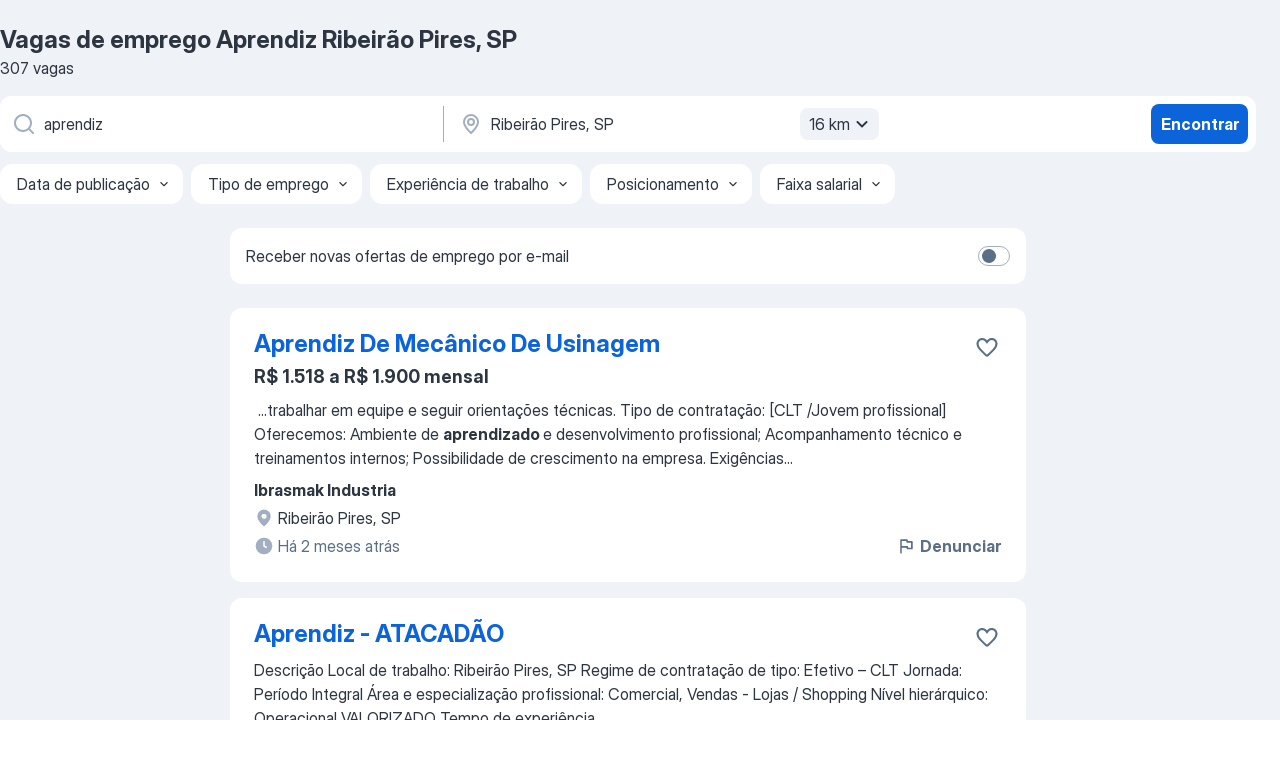

--- FILE ---
content_type: text/html
request_url: https://br.jooble.org/vagas-de-emprego-aprendiz/Ribeir%C3%A3o-Pires%2C-SP
body_size: 69753
content:
<!DOCTYPE html><html lang="pt" xmlns="http://www.w3.org/1999/xhtml"><head><meta charset="utf-8"><link data-chunk="app" rel="stylesheet" href="/assets/app.2cef72498bfe64a06642.css"><link data-chunk="SERP" rel="stylesheet" href="/assets/SERP.e5eb96069634300c1c10.css"><meta name="viewport" content="width=device-width,initial-scale=1.0,maximum-scale=5" /><meta property="og:site_name" content="Jooble" /><meta property="og:locale" content="pt" /><meta property="og:type" content="website" /><meta name="msvalidate.01" content="4E93DB804C5CCCD5B3AFF7486D4B2757" /><meta name="format-detection" content="telephone=no"><link rel="preconnect" href="https://www.googletagmanager.com" /><link rel="preconnect" href="https://www.google-analytics.com" /><link rel="dns-prefetch" href="https://www.google.com" /><link rel="dns-prefetch" href="https://apis.google.com" /><link rel="dns-prefetch" href="https://connect.facebook.net" /><link rel="dns-prefetch" href="https://www.facebook.com" /><link href="https://data-br.jooble.org/assets/fonts/inter-display.css" rel="stylesheet"><link href="https://data-br.jooble.org/assets/fonts/segoe.css" rel="stylesheet"><link rel="apple-touch-icon" href="/assets/images/favicon/ua/apple-touch-icon.png?v=4" /><link rel="apple-touch-icon" sizes="57x57" href="/assets/images/favicon/ua/apple-touch-icon-57x57.png?v=4" /><link rel="apple-touch-icon" sizes="60x60" href="/assets/images/favicon/ua/apple-touch-icon-60x60.png?v=4" /><link rel="apple-touch-icon" sizes="72x72" href="/assets/images/favicon/ua/apple-touch-icon-72x72.png?v=4" /><link rel="apple-touch-icon" sizes="76x76" href="/assets/images/favicon/ua/apple-touch-icon-76x76.png?v=4" /><link rel="apple-touch-icon" sizes="114x114" href="/assets/images/favicon/ua/apple-touch-icon-114x114.png?v=4" /><link rel="apple-touch-icon" sizes="120x120" href="/assets/images/favicon/ua/apple-touch-icon-120x120.png?v=4" /><link rel="apple-touch-icon" sizes="144x144" href="/assets/images/favicon/ua/apple-touch-icon-144x144.png?v=4" /><link rel="apple-touch-icon" sizes="152x152" href="/assets/images/favicon/ua/apple-touch-icon-152x152.png?v=4" /><link rel="apple-touch-icon" sizes="180x180" href="/assets/images/favicon/ua/apple-touch-icon-180x180.png?v=4" /><link rel="icon" type="image/png" sizes="16x16" href="/assets/images/favicon/ua/favicon-16x16.png?v=4"><link rel="icon" type="image/png" sizes="32x32" href="/assets/images/favicon/ua/favicon-32x32.png?v=4"><link rel="icon" type="image/png" sizes="48x48" href="/assets/images/favicon/ua/android-chrome-48x48.png?v=4"><link rel="icon" type="image/png" sizes="96x96" href="/assets/images/favicon/ua/android-chrome-96x96.png?v=4"><link rel="icon" type="image/png" sizes="144x144" href="/assets/images/favicon/ua/android-chrome-144x144.png?v=4"><link rel="icon" type="image/png" sizes="192x192" href="/assets/images/favicon/ua/android-chrome-192x192.png?v=4"><link rel="icon" type="image/png" sizes="194x194" href="/assets/images/favicon/ua/favicon-194x194.png?v=4"><link rel="icon" type="image/png" sizes="256x256" href="/assets/images/favicon/ua/android-chrome-256x256.png?v=4"><link rel="icon" type="image/png" sizes="384x384" href="/assets/images/favicon/ua/android-chrome-384x384.png?v=4"><link rel="icon" type="image/png" sizes="512x512" href="/assets/images/favicon/ua/android-chrome-512x512.png?v=4"><link rel="shortcut icon" type="image/x-icon" href="/assets/images/favicon/ua/favicon-ua.ico?v=4"><link rel="icon" href="/assets/images/favicon/ua/icon.svg?v=4" sizes="any" type="image/svg+xml"><meta name="msapplication-tooltip" content="Jooble"><meta name="msapplication-config" content="/browserconfig.xml"><meta name="msapplication-TileColor" content="#ffffff"><meta name="msapplication-TileImage" content="/assets/images/favicon/ua/mstile-144x144.png?v=4"><meta name="theme-color" content="#ffffff"><meta name="ir-site-verification-token" content="-1337664224"><script type="text/javascript" charset="utf-8">(function(g,o){g[o]=g[o]||function(){(g[o]['q']=g[o]['q']||[]).push(arguments)},g[o]['t']=1*new Date})(window,'_googCsa'); </script><script>!function(){if('PerformanceLongTaskTiming' in window) {var g=window.__tti={e:[]};g.o = new PerformanceObserver(function(l){g.e = g.e.concat(l.getEntries())});g.o.observe({entryTypes:['longtask']})}}();</script><script>!function(){var e,t,n,i,r={passive:!0,capture:!0},a=new Date,o=function(){i=[],t=-1,e=null,f(addEventListener)},c=function(i,r){e||(e=r,t=i,n=new Date,f(removeEventListener),u())},u=function(){if(t>=0&&t<n-a){var r={entryType:"first-input",name:e.type,target:e.target,cancelable:e.cancelable,startTime:e.timeStamp,processingStart:e.timeStamp+t};i.forEach((function(e){e(r)})),i=[]}},s=function(e){if(e.cancelable){var t=(e.timeStamp>1e12?new Date:performance.now())-e.timeStamp;"pointerdown"==e.type?function(e,t){var n=function(){c(e,t),a()},i=function(){a()},a=function(){removeEventListener("pointerup",n,r),removeEventListener("pointercancel",i,r)};addEventListener("pointerup",n,r),addEventListener("pointercancel",i,r)}(t,e):c(t,e)}},f=function(e){["mousedown","keydown","touchstart","pointerdown"].forEach((function(t){return e(t,s,r)}))},p="hidden"===document.visibilityState?0:1/0;addEventListener("visibilitychange",(function e(t){"hidden"===document.visibilityState&&(p=t.timeStamp,removeEventListener("visibilitychange",e,!0))}),!0);o(),self.webVitals={firstInputPolyfill:function(e){i.push(e),u()},resetFirstInputPolyfill:o,get firstHiddenTime(){return p}}}();</script><title data-rh="true">Vagas de Aprendiz em Ribeirão Pires, SP (Urgente!) - 2026 - Jooble</title><link data-rh="true" rel="canonical" href="https://br.jooble.org/vagas-de-emprego-aprendiz/Ribeir%C3%A3o-Pires%2C-SP"/><link data-rh="true" hreflang="pt-BR" rel="alternate" href="https://br.jooble.org/vagas-de-emprego-aprendiz/Ribeir%C3%A3o-Pires%2C-SP"/><meta data-rh="true" name="keywords" content="Vagas de emprego Aprendiz Ribeirão Pires, SP"/><meta data-rh="true" name="description" content="Vagas de emprego novas para Aprendiz em Ribeirão Pires, SP. Vagas de período integral, temporário ou meio período. Salário competitivo. E-mail com alerta de vagas. O modo grátis, rápido e eficaz para achar empregos entre 293.000+ vagas de emprego na região de Ribeirão Pires, SP e outras regiões do Brasil."/><meta data-rh="true" property="og:image" content="/assets/images/open_graph/og_image.png"/><meta data-rh="true" property="og:url" content="https://br.jooble.org/vagas-de-emprego-aprendiz/Ribeir%C3%A3o-Pires%2C-SP"/><meta data-rh="true" property="og:title" content="Vagas de Aprendiz em Ribeirão Pires, SP (Urgente!) - 2026 - Jooble"/><meta data-rh="true" property="og:description" content="Vagas de emprego novas para Aprendiz em Ribeirão Pires, SP. Vagas de período integral, temporário ou meio período. Salário competitivo. E-mail com alerta de vagas. O modo grátis, rápido e eficaz para achar empregos entre 293.000+ vagas de emprego na região de Ribeirão Pires, SP e outras regiões do Brasil."/><script data-rh="true" type="application/ld+json">{"@context":"https://schema.org","@type":"BreadcrumbList","itemListElement":[[{"@type":"ListItem","position":1,"item":{"@id":"https://br.jooble.org","name":"Empregos"}},{"@type":"ListItem","position":2,"item":{"@id":"https://br.jooble.org/vagas-de-emprego/Ribeir%C3%A3o-Pires%2C-SP","name":"Vagas de emprego Ribeirão Pires, SP"}},{"@type":"ListItem","position":3,"item":{"@id":"https://br.jooble.org/vagas-de-emprego-aprendiz","name":"Aprendiz"}},{"@type":"ListItem","position":4,"item":{"name":"Aprendiz Ribeirão Pires, SP"}}]]}</script><script data-rh="true" type="application/ld+json">{"@context":"https://schema.org","@type":"ItemList","numberOfItems":307,"itemListElement":[[{"@type":"ListItem","position":1,"url":"https://br.jooble.org/desc/-3286510524924910714"},{"@type":"ListItem","position":2,"url":"https://br.jooble.org/jdp/3939255905874559173"},{"@type":"ListItem","position":3,"url":"https://br.jooble.org/jdp/1170814900531399664"},{"@type":"ListItem","position":4,"url":"https://br.jooble.org/jdp/2413815530578338589"},{"@type":"ListItem","position":5,"url":"https://br.jooble.org/jdp/-8840999370071870906"},{"@type":"ListItem","position":6,"url":"https://br.jooble.org/desc/6501969909730842117"},{"@type":"ListItem","position":7,"url":"https://br.jooble.org/jdp/-4550531022045777209"},{"@type":"ListItem","position":8,"url":"https://br.jooble.org/desc/-5173234731536380230"},{"@type":"ListItem","position":9,"url":"https://br.jooble.org/jdp/-3711775111215163445"},{"@type":"ListItem","position":10,"url":"https://br.jooble.org/jdp/2903377353939715677"},{"@type":"ListItem","position":11,"url":"https://br.jooble.org/jdp/-6334600853373209081"},{"@type":"ListItem","position":12,"url":"https://br.jooble.org/jdp/2081794483650012516"},{"@type":"ListItem","position":13,"url":"https://br.jooble.org/desc/-2611871326103038128"},{"@type":"ListItem","position":14,"url":"https://br.jooble.org/jdp/7835724134403793776"},{"@type":"ListItem","position":15,"url":"https://br.jooble.org/jdp/-8398549541714351238"},{"@type":"ListItem","position":16,"url":"https://br.jooble.org/jdp/-356952598629587361"},{"@type":"ListItem","position":17,"url":"https://br.jooble.org/jdp/4107618614165877149"},{"@type":"ListItem","position":18,"url":"https://br.jooble.org/jdp/-7218119641020096807"},{"@type":"ListItem","position":19,"url":"https://br.jooble.org/desc/-979209769082706267"},{"@type":"ListItem","position":20,"url":"https://br.jooble.org/jdp/3411398235482838807"},{"@type":"ListItem","position":21,"url":"https://br.jooble.org/jdp/3026349739391806592"},{"@type":"ListItem","position":22,"url":"https://br.jooble.org/jdp/-5386191757975618156"},{"@type":"ListItem","position":23,"url":"https://br.jooble.org/jdp/3019614823332427049"},{"@type":"ListItem","position":24,"url":"https://br.jooble.org/jdp/8379742774901886327"},{"@type":"ListItem","position":25,"url":"https://br.jooble.org/jdp/-6108121342010677662"},{"@type":"ListItem","position":26,"url":"https://br.jooble.org/jdp/-5337453799052224433"},{"@type":"ListItem","position":27,"url":"https://br.jooble.org/jdp/-5761954310541584756"},{"@type":"ListItem","position":28,"url":"https://br.jooble.org/jdp/-2559023859264729538"},{"@type":"ListItem","position":29,"url":"https://br.jooble.org/jdp/5321314578583355421"},{"@type":"ListItem","position":30,"url":"https://br.jooble.org/jdp/8411002874835123304"}]]}</script></head><body ondragstart="return false"><div id="app"><div class="zR2N9v"><div class="_1G2nM4"><div></div><div id="serpContainer" class="_0CG45k"><div class="+MdXgT"><header class="VavEB9"><div class="qD9dwK"><h1 class="_518B8Z">Vagas de emprego Aprendiz Ribeirão Pires, SP</h1><div company="p" class="cXVOTD">307 vagas</div></div><div class=""><form class="CXE+FW" data-test-name="_searchForm"><div class="tXoMlu"><div class="kySr3o EIHqTW"><div class="H-KSNn"><div class="Y6LTZC RKazSn"><div class="_0vIToK"><svg class="BC4g2E abyhUO gexuVd kPZVKg"><use xlink:href="/assets/sprite.1oxueCVBzlo-hocQRlhy.svg#icon-magnifier-usage"></use></svg><input id="input_:R55ioh:" class="_2cXMBT aHpE4r _5sX2B+" placeholder="Estou procurando vagas..." type="text" spellcheck="false" name="keyword" autoComplete="off" autoCapitalize="off" data-test-name="_searchFormKeywordInput" aria-label="Especifique que emprego você está procurando" value="aprendiz"/></div></div></div></div><div class="kySr3o _9+Weu7"><div class="H-KSNn"><div class="Y6LTZC RKazSn"><div class="_0vIToK"><svg class="BC4g2E abyhUO gexuVd kPZVKg"><use xlink:href="/assets/sprite.1oxueCVBzlo-hocQRlhy.svg#icon-map_marker-usage"></use></svg><input id="tbRegion" class="_2cXMBT aHpE4r _5sX2B+" placeholder="Na região..." type="text" spellcheck="false" name="region" autoComplete="off" autoCapitalize="off" data-test-name="_searchFormRegionInput" aria-label="Indique a cidade na qual está buscando emprego" value="Ribeirão Pires, SP"/></div><div class="hQwOE1"><div class="-xWR9w" data-test-name="_radiusSelect"><button type="button" class="VMdYVt i6dNg1 oUsVL7 -A9fYs mO9zne">16 km<span class="njVmSf"><svg class="KaSFrq JAzKjj GM7Sgs MQl7R9"><use xlink:href="/assets/sprite.1oxueCVBzlo-hocQRlhy.svg#icon-chevron_down-usage"></use></svg></span></button></div></div></div></div></div></div><button type="submit" class="VMdYVt i6dNg1 oUsVL7 xVPKbj ZuTpxY">Encontrar</button></form></div><div class="p7hDF8"><div class="apmZrt" data-test-name="_smartTagsFilter"><div class="wYznI5"><span class="_1apRDx">Data de publicação</span><svg class="KaSFrq DuJhnH GM7Sgs _398Jb4"><use xlink:href="/assets/sprite.1oxueCVBzlo-hocQRlhy.svg#icon-chevron_down-usage"></use></svg></div><div class="wYznI5"><span class="_1apRDx">Tipo de emprego</span><svg class="KaSFrq DuJhnH GM7Sgs _398Jb4"><use xlink:href="/assets/sprite.1oxueCVBzlo-hocQRlhy.svg#icon-chevron_down-usage"></use></svg></div><div class="wYznI5"><span class="_1apRDx">Experiência de trabalho</span><svg class="KaSFrq DuJhnH GM7Sgs _398Jb4"><use xlink:href="/assets/sprite.1oxueCVBzlo-hocQRlhy.svg#icon-chevron_down-usage"></use></svg></div><div class="wYznI5"><span class="_1apRDx">Posicionamento</span><svg class="KaSFrq DuJhnH GM7Sgs _398Jb4"><use xlink:href="/assets/sprite.1oxueCVBzlo-hocQRlhy.svg#icon-chevron_down-usage"></use></svg></div><div class="wYznI5"><span class="_1apRDx">Faixa salarial</span><svg class="KaSFrq DuJhnH GM7Sgs _398Jb4"><use xlink:href="/assets/sprite.1oxueCVBzlo-hocQRlhy.svg#icon-chevron_down-usage"></use></svg></div></div></div></header><div class="y+s7YY"><div class="Amjssv"><main class="toVmC+" role="main"><div class="NeCPdn" id="topBarContainer"><div class="dKIuea"><div class="pfddcp xPgV1+"><div class="Z7rxKJ"><span class="ahUpuK">Receber novas ofertas de emprego por e-mail</span><div class="rV3P9b H6hBvI RDT4pD seXaaO"><input id="SubscriptionSwitcher" type="checkbox" aria-label="SubscriptionSwitcher"/><label for="SubscriptionSwitcher"><span data-switch="pill" data-caption="false"><span data-switch="round"></span></span></label></div></div></div></div></div><div class="bXbgrv" id="serpContent"><div><div class="infinite-scroll-component__outerdiv"><div class="infinite-scroll-component ZbPfXY _serpContentBlock" style="height:auto;overflow:auto;-webkit-overflow-scrolling:touch"><div><ul class="kiBEcn"><li></li><li><div id="-3286510524924910714" data-test-name="_jobCard" class="+n4WEb rHG1ci"><div class="_9q4Aij"><h2 class="jA9gFS dUatPc"><a class="_8w9Ce2 tUC4Fj _6i4Nb0 wtCvxI job_card_link" target="_blank" rel="noopener nofollow" href="https://br.jooble.org/desc/-3286510524924910714">Aprendiz De Mecânico De Usinagem</a></h2><div class="_5A-eEY"><div class="Bdpujj"><button type="button" class="ZapzXe _9WpygY XEfYdx JFkX+L vMdXr7 RNbuqd" data-test-name="jobFavoritesButton__-3286510524924910714" aria-label="Salvar a vaga nos favoritos"><span class="H2e2t1 +gVFyQ"><svg class="KaSFrq JAzKjj _0ng4na"><use xlink:href="/assets/sprite.1oxueCVBzlo-hocQRlhy.svg#icon-heart_outline-usage"></use></svg></span></button></div></div></div><div><div class="QZH8mt"><p class="b97WnG">R$ 1.518 a R$ 1.900 mensal</p><div class="GEyos4">&nbsp;...<span>trabalhar em equipe e seguir orientações técnicas.
 Tipo de contratação: [CLT /Jovem profissional]
 Oferecemos:
 Ambiente de </span><b>aprendizado </b><span>e desenvolvimento profissional;
 Acompanhamento técnico e treinamentos internos;
 Possibilidade de crescimento na empresa.  Exigências</span>...&nbsp;</div><div class="rvi8+s"></div></div><div class="L4BhzZ wrapper__new_tags_design bLrJMm"><div class="j+648w"><button type="button" class="ZapzXe _9WpygY JFkX+L vMdXr7 _9ofHq7" data-test-name="_reportJobButtonSerp"><span class="H2e2t1 w87w0E"><svg class="KaSFrq xY3sEm _0ng4na cS9jE1"><use xlink:href="/assets/sprite.1oxueCVBzlo-hocQRlhy.svg#icon-flag-usage"></use></svg></span>Denunciar</button></div><div class="E6E0jY"><div class="pXyhD4 VeoRvG"><div class="heru4z"><p class="z6WlhX" data-test-name="_companyName">Ibrasmak Industria</p></div></div><div class="blapLw gj1vO6 fhg31q nxYYVJ" tabindex="-1"><svg class="BC4g2E c6AqqO gexuVd kE3ssB DlQ0Ty icon_gray_soft mdorqd"><use xlink:href="/assets/sprite.1oxueCVBzlo-hocQRlhy.svg#icon-map_marker_filled-usage"></use></svg><div class="caption NTRJBV">Ribeirão Pires, SP</div></div><div class="blapLw gj1vO6 fhg31q fGYTou"><svg class="BC4g2E c6AqqO gexuVd kE3ssB DlQ0Ty icon_gray_soft jjtReA"><use xlink:href="/assets/sprite.1oxueCVBzlo-hocQRlhy.svg#icon-clock_filled-usage"></use></svg><div class="caption Vk-5Da"> Há 2 meses atrás</div></div></div></div></div></div></li><li><div id="3939255905874559173" data-test-name="_jobCard" class="+n4WEb rHG1ci"><div class="_9q4Aij"><h2 class="jA9gFS dUatPc"><a class="_8w9Ce2 tUC4Fj _6i4Nb0 wtCvxI job_card_link" target="_blank" href="https://br.jooble.org/jdp/3939255905874559173">Aprendiz - ATACADÃO</a></h2><div class="_5A-eEY"><div class="Bdpujj"><button type="button" class="ZapzXe _9WpygY XEfYdx JFkX+L vMdXr7 RNbuqd" data-test-name="jobFavoritesButton__3939255905874559173" aria-label="Salvar a vaga nos favoritos"><span class="H2e2t1 +gVFyQ"><svg class="KaSFrq JAzKjj _0ng4na"><use xlink:href="/assets/sprite.1oxueCVBzlo-hocQRlhy.svg#icon-heart_outline-usage"></use></svg></span></button></div></div></div><div><div class="QZH8mt"><div class="GEyos4"> Descrição 

 Local de trabalho:  Ribeirão Pires, SP 
 Regime de contratação de tipo:  Efetivo – CLT 
 Jornada:  Período Integral 
 Área e especialização profissional:  Comercial, Vendas - Lojas / Shopping 
 Nível hierárquico:  Operacional  VALORIZADO  Tempo de experiência...</div><div class="rvi8+s"></div></div><div class="L4BhzZ wrapper__new_tags_design bLrJMm"><div class="j+648w"><button type="button" class="ZapzXe _9WpygY JFkX+L vMdXr7 _9ofHq7" data-test-name="_reportJobButtonSerp"><span class="H2e2t1 w87w0E"><svg class="KaSFrq xY3sEm _0ng4na cS9jE1"><use xlink:href="/assets/sprite.1oxueCVBzlo-hocQRlhy.svg#icon-flag-usage"></use></svg></span>Denunciar</button></div><div class="E6E0jY"><div class="pXyhD4 VeoRvG"><div class="heru4z"><p class="z6WlhX" data-test-name="_companyName">ATACADÃO</p></div></div><div class="blapLw gj1vO6 fhg31q nxYYVJ" tabindex="-1"><svg class="BC4g2E c6AqqO gexuVd kE3ssB DlQ0Ty icon_gray_soft mdorqd"><use xlink:href="/assets/sprite.1oxueCVBzlo-hocQRlhy.svg#icon-map_marker_filled-usage"></use></svg><div class="caption NTRJBV">Ribeirão Pires, SP</div></div><div class="blapLw gj1vO6 fhg31q fGYTou"><svg class="BC4g2E c6AqqO gexuVd kE3ssB DlQ0Ty icon_gray_soft jjtReA"><use xlink:href="/assets/sprite.1oxueCVBzlo-hocQRlhy.svg#icon-clock_filled-usage"></use></svg><div class="caption Vk-5Da"> Há 2 meses atrás</div></div></div></div></div></div></li><li><div id="1170814900531399664" data-test-name="_jobCard" class="+n4WEb rHG1ci"><div class="_9q4Aij"><h2 class="jA9gFS dUatPc"><a class="_8w9Ce2 tUC4Fj _6i4Nb0 wtCvxI job_card_link" target="_blank" href="https://br.jooble.org/jdp/1170814900531399664">Aprendiz Operador(a) de Caixa - Ribeirão Pires - (560754)</a></h2><div class="_5A-eEY"><div class="Bdpujj"><button type="button" class="ZapzXe _9WpygY XEfYdx JFkX+L vMdXr7 RNbuqd" data-test-name="jobFavoritesButton__1170814900531399664" aria-label="Salvar a vaga nos favoritos"><span class="H2e2t1 +gVFyQ"><svg class="KaSFrq JAzKjj _0ng4na"><use xlink:href="/assets/sprite.1oxueCVBzlo-hocQRlhy.svg#icon-heart_outline-usage"></use></svg></span></button></div></div></div><div><div class="QZH8mt"><div class="GEyos4"> No GPA, todos(as) são bem-vindos(as) .  Fazemos questão de respeitar e conviver bem com pessoas diferentes, o que garante uma excelente troca de experiências. 
 Seus conhecimentos e habilidades vão contribuir para essa operação gigantesca, e cumprir com o nosso propósito...</div><div class="rvi8+s"></div></div><div class="L4BhzZ wrapper__new_tags_design bLrJMm"><div class="j+648w"><button type="button" class="ZapzXe _9WpygY JFkX+L vMdXr7 _9ofHq7" data-test-name="_reportJobButtonSerp"><span class="H2e2t1 w87w0E"><svg class="KaSFrq xY3sEm _0ng4na cS9jE1"><use xlink:href="/assets/sprite.1oxueCVBzlo-hocQRlhy.svg#icon-flag-usage"></use></svg></span>Denunciar</button></div><div class="E6E0jY"><div class="pXyhD4 VeoRvG"><div class="heru4z"><p class="z6WlhX" data-test-name="_companyName">GPA</p></div></div><div class="blapLw gj1vO6 fhg31q nxYYVJ" tabindex="-1"><svg class="BC4g2E c6AqqO gexuVd kE3ssB DlQ0Ty icon_gray_soft mdorqd"><use xlink:href="/assets/sprite.1oxueCVBzlo-hocQRlhy.svg#icon-map_marker_filled-usage"></use></svg><div class="caption NTRJBV">Ribeirão Pires, SP</div></div><div class="blapLw gj1vO6 fhg31q fGYTou"><svg class="BC4g2E c6AqqO gexuVd kE3ssB DlQ0Ty icon_gray_soft jjtReA"><use xlink:href="/assets/sprite.1oxueCVBzlo-hocQRlhy.svg#icon-clock_filled-usage"></use></svg><div class="caption Vk-5Da">há 5 dias atrás</div></div></div></div></div></div></li><li><div id="2413815530578338589" data-test-name="_jobCard" class="+n4WEb rHG1ci"><div class="_9q4Aij"><h2 class="jA9gFS dUatPc"><a class="_8w9Ce2 tUC4Fj _6i4Nb0 wtCvxI job_card_link" target="_blank" href="https://br.jooble.org/jdp/2413815530578338589">Jovem Aprendiz e Estagiário em Supermercado - Ribeirao Pires / SP</a></h2><div class="_5A-eEY"><div class="Bdpujj"><button type="button" class="ZapzXe _9WpygY XEfYdx JFkX+L vMdXr7 RNbuqd" data-test-name="jobFavoritesButton__2413815530578338589" aria-label="Salvar a vaga nos favoritos"><span class="H2e2t1 +gVFyQ"><svg class="KaSFrq JAzKjj _0ng4na"><use xlink:href="/assets/sprite.1oxueCVBzlo-hocQRlhy.svg#icon-heart_outline-usage"></use></svg></span></button></div></div></div><div><div class="QZH8mt"><p class="b97WnG">R$ 880 a R$ 1.035 mensal</p><div class="GEyos4"> Descrição 

 Local de trabalho:  Ribeirão Pires, SP 
 Regime de contratação de tipo:  Estágio 
 Jornada:  Período Integral 
 Área e especialização profissional:  Comercial, Vendas - Atendimento 
 Nível hierárquico:  Estagiário 
  Requisitos  
  Escolaridade Mínima...</div><div class="rvi8+s"></div></div><div class="L4BhzZ wrapper__new_tags_design bLrJMm"><div class="j+648w"><button type="button" class="ZapzXe _9WpygY JFkX+L vMdXr7 _9ofHq7" data-test-name="_reportJobButtonSerp"><span class="H2e2t1 w87w0E"><svg class="KaSFrq xY3sEm _0ng4na cS9jE1"><use xlink:href="/assets/sprite.1oxueCVBzlo-hocQRlhy.svg#icon-flag-usage"></use></svg></span>Denunciar</button></div><div class="E6E0jY"><div class="pXyhD4 VeoRvG"><div class="heru4z"><p class="z6WlhX" data-test-name="_companyName">Eu no Supermercado</p></div></div><div class="blapLw gj1vO6 fhg31q nxYYVJ" tabindex="-1"><svg class="BC4g2E c6AqqO gexuVd kE3ssB DlQ0Ty icon_gray_soft mdorqd"><use xlink:href="/assets/sprite.1oxueCVBzlo-hocQRlhy.svg#icon-map_marker_filled-usage"></use></svg><div class="caption NTRJBV">Ribeirão Pires, SP</div></div><div class="blapLw gj1vO6 fhg31q fGYTou"><svg class="BC4g2E c6AqqO gexuVd kE3ssB DlQ0Ty icon_gray_soft jjtReA"><use xlink:href="/assets/sprite.1oxueCVBzlo-hocQRlhy.svg#icon-clock_filled-usage"></use></svg><div class="caption Vk-5Da">há 14 dias atrás</div></div></div></div></div></div></li><li><div id="-8840999370071870906" data-test-name="_jobCard" class="+n4WEb rHG1ci"><div class="_9q4Aij"><h2 class="jA9gFS dUatPc"><a class="_8w9Ce2 tUC4Fj _6i4Nb0 wtCvxI job_card_link" target="_blank" href="https://br.jooble.org/jdp/-8840999370071870906">Aprendiz Operador(a) de Loja - Ribeirão Pires (559076)</a></h2><div class="_5A-eEY"><div class="Bdpujj"><button type="button" class="ZapzXe _9WpygY XEfYdx JFkX+L vMdXr7 RNbuqd" data-test-name="jobFavoritesButton__-8840999370071870906" aria-label="Salvar a vaga nos favoritos"><span class="H2e2t1 +gVFyQ"><svg class="KaSFrq JAzKjj _0ng4na"><use xlink:href="/assets/sprite.1oxueCVBzlo-hocQRlhy.svg#icon-heart_outline-usage"></use></svg></span></button></div></div></div><div><div class="QZH8mt"><div class="GEyos4"> No GPA, todos(as) são bem-vindos(as) .  Fazemos questão de respeitar e conviver bem com pessoas diferentes, o que garante uma excelente troca de experiências. 
 Seus conhecimentos e habilidades vão contribuir para essa operação gigantesca, e cumprir com o nosso propósito...</div><div class="rvi8+s"></div></div><div class="L4BhzZ wrapper__new_tags_design bLrJMm"><div class="j+648w"><button type="button" class="ZapzXe _9WpygY JFkX+L vMdXr7 _9ofHq7" data-test-name="_reportJobButtonSerp"><span class="H2e2t1 w87w0E"><svg class="KaSFrq xY3sEm _0ng4na cS9jE1"><use xlink:href="/assets/sprite.1oxueCVBzlo-hocQRlhy.svg#icon-flag-usage"></use></svg></span>Denunciar</button></div><div class="E6E0jY"><div class="pXyhD4 VeoRvG"><div class="heru4z"><p class="z6WlhX" data-test-name="_companyName">GPA</p></div></div><div class="blapLw gj1vO6 fhg31q nxYYVJ" tabindex="-1"><svg class="BC4g2E c6AqqO gexuVd kE3ssB DlQ0Ty icon_gray_soft mdorqd"><use xlink:href="/assets/sprite.1oxueCVBzlo-hocQRlhy.svg#icon-map_marker_filled-usage"></use></svg><div class="caption NTRJBV">Ribeirão Pires, SP</div></div><div class="blapLw gj1vO6 fhg31q fGYTou"><svg class="BC4g2E c6AqqO gexuVd kE3ssB DlQ0Ty icon_gray_soft jjtReA"><use xlink:href="/assets/sprite.1oxueCVBzlo-hocQRlhy.svg#icon-clock_filled-usage"></use></svg><div class="caption Vk-5Da">há 2 dias atrás</div></div></div></div></div></div></li><li><div id="6501969909730842117" data-test-name="_jobCard" class="+n4WEb rHG1ci"><div class="_9q4Aij"><h2 class="jA9gFS dUatPc"><a class="_8w9Ce2 tUC4Fj _6i4Nb0 wtCvxI job_card_link" target="_blank" rel="noopener nofollow" href="https://br.jooble.org/desc/6501969909730842117">Analista De Recursos Humanos</a></h2><div class="_5A-eEY"><div class="Bdpujj"><button type="button" class="ZapzXe _9WpygY XEfYdx JFkX+L vMdXr7 RNbuqd" data-test-name="jobFavoritesButton__6501969909730842117" aria-label="Salvar a vaga nos favoritos"><span class="H2e2t1 +gVFyQ"><svg class="KaSFrq JAzKjj _0ng4na"><use xlink:href="/assets/sprite.1oxueCVBzlo-hocQRlhy.svg#icon-heart_outline-usage"></use></svg></span></button></div></div></div><div><div class="QZH8mt"><p class="b97WnG">R$ 3.000 a R$ 4.000 mensal</p><div class="GEyos4">&nbsp;...<span>oferecemos 
 Benefícios 
 compatíveis com o mercado (VT, VR/VA), duas sessões de terapia por mês e TotalPass. Ambiente de grande </span><b>aprendizado,</b><span> participação em um momento estratégico de transformação e oportunidade real de crescimento na área de Gente & Gestão.</span>...&nbsp;</div><div class="rvi8+s"></div></div><div class="L4BhzZ wrapper__new_tags_design bLrJMm"><div class="j+648w"><button type="button" class="ZapzXe _9WpygY JFkX+L vMdXr7 _9ofHq7" data-test-name="_reportJobButtonSerp"><span class="H2e2t1 w87w0E"><svg class="KaSFrq xY3sEm _0ng4na cS9jE1"><use xlink:href="/assets/sprite.1oxueCVBzlo-hocQRlhy.svg#icon-flag-usage"></use></svg></span>Denunciar</button></div><div class="E6E0jY"><div class="pXyhD4 VeoRvG"><div class="heru4z"><p class="z6WlhX" data-test-name="_companyName">IMOBILIARIA JUCA NETO</p></div></div><div class="blapLw gj1vO6 fhg31q nxYYVJ" tabindex="-1"><svg class="BC4g2E c6AqqO gexuVd kE3ssB DlQ0Ty icon_gray_soft mdorqd"><use xlink:href="/assets/sprite.1oxueCVBzlo-hocQRlhy.svg#icon-map_marker_filled-usage"></use></svg><div class="caption NTRJBV">Ribeirão Pires, SP</div></div><div class="blapLw gj1vO6 fhg31q fGYTou"><svg class="BC4g2E c6AqqO gexuVd kE3ssB DlQ0Ty icon_gray_soft jjtReA"><use xlink:href="/assets/sprite.1oxueCVBzlo-hocQRlhy.svg#icon-clock_filled-usage"></use></svg><div class="caption Vk-5Da">há 5 dias atrás</div></div></div></div></div></div></li><li><div id="-4550531022045777209" data-test-name="_jobCard" class="+n4WEb rHG1ci"><div class="_9q4Aij"><h2 class="jA9gFS dUatPc"><a class="_8w9Ce2 tUC4Fj _6i4Nb0 wtCvxI job_card_link" target="_blank" href="https://br.jooble.org/jdp/-4550531022045777209">Jovem Aprendiz</a></h2><div class="_5A-eEY"><div class="Bdpujj"><button type="button" class="ZapzXe _9WpygY XEfYdx JFkX+L vMdXr7 RNbuqd" data-test-name="jobFavoritesButton__-4550531022045777209" aria-label="Salvar a vaga nos favoritos"><span class="H2e2t1 +gVFyQ"><svg class="KaSFrq JAzKjj _0ng4na"><use xlink:href="/assets/sprite.1oxueCVBzlo-hocQRlhy.svg#icon-heart_outline-usage"></use></svg></span></button></div></div></div><div><div class="QZH8mt"><div class="GEyos4"> Descrição 

 Local de trabalho:  São Bernardo do Campo, SP 
 Regime de contratação de tipo:  Efetivo – CLT 
 Jornada:  Período Integral 
 Área e especialização profissional:  Logística - Logística 
 Nível hierárquico:  Estagiário 
 HABILIDADES 
~ Pacote-Office ...</div><div class="rvi8+s"></div></div><div class="L4BhzZ wrapper__new_tags_design bLrJMm"><div class="j+648w"><button type="button" class="ZapzXe _9WpygY JFkX+L vMdXr7 _9ofHq7" data-test-name="_reportJobButtonSerp"><span class="H2e2t1 w87w0E"><svg class="KaSFrq xY3sEm _0ng4na cS9jE1"><use xlink:href="/assets/sprite.1oxueCVBzlo-hocQRlhy.svg#icon-flag-usage"></use></svg></span>Denunciar</button></div><div class="E6E0jY"><div class="pXyhD4 VeoRvG"><div class="heru4z"><p class="z6WlhX" data-test-name="_companyName">CARREFOUR &amp; SAM&#x27;S</p></div></div><div class="blapLw gj1vO6 fhg31q nxYYVJ" tabindex="-1"><svg class="BC4g2E c6AqqO gexuVd kE3ssB DlQ0Ty icon_gray_soft mdorqd"><use xlink:href="/assets/sprite.1oxueCVBzlo-hocQRlhy.svg#icon-map_marker_filled-usage"></use></svg><div class="caption NTRJBV">São Bernardo do Campo, SP</div></div><div class="blapLw gj1vO6 fhg31q fGYTou"><svg class="BC4g2E c6AqqO gexuVd kE3ssB DlQ0Ty icon_gray_soft jjtReA"><use xlink:href="/assets/sprite.1oxueCVBzlo-hocQRlhy.svg#icon-clock_filled-usage"></use></svg><div class="caption Vk-5Da">há 16 horas atrás</div></div></div></div></div></div></li><li><div class="li6YgU" style="--ew-button-color:#F7F6F2;--ew-button-background-color:#014EFE"></div></li><li></li><li><div id="-5173234731536380230" data-test-name="_jobCard" class="+n4WEb rHG1ci"><div class="_9q4Aij"><h2 class="jA9gFS dUatPc"><a class="_8w9Ce2 tUC4Fj _6i4Nb0 wtCvxI job_card_link" target="_blank" rel="noopener nofollow" href="https://br.jooble.org/desc/-5173234731536380230">JOVEM APRENDIZ</a></h2><div class="_5A-eEY"><div class="Bdpujj"><button type="button" class="ZapzXe _9WpygY XEfYdx JFkX+L vMdXr7 RNbuqd" data-test-name="jobFavoritesButton__-5173234731536380230" aria-label="Salvar a vaga nos favoritos"><span class="H2e2t1 +gVFyQ"><svg class="KaSFrq JAzKjj _0ng4na"><use xlink:href="/assets/sprite.1oxueCVBzlo-hocQRlhy.svg#icon-heart_outline-usage"></use></svg></span></button></div></div></div><div><div class="QZH8mt"><p class="b97WnG">R$ 1.000 a R$ 1.500 mensal</p><div class="GEyos4"><span>Vaga: Jovem </span><b>Aprendiz </b><span>
 Estamos buscando um jovem aprendiz motivado e proativo para se juntar à nossa equipe. Você terá a oportunidade de desenvolver suas habilidades profissionais em um ambiente dinâmico e colaborativo. 
 Requisitos: 
- Boa comunicação 
- Capacidade</span>...&nbsp;</div><div class="rvi8+s"></div></div><div class="L4BhzZ wrapper__new_tags_design bLrJMm"><div class="j+648w"><button type="button" class="ZapzXe _9WpygY JFkX+L vMdXr7 _9ofHq7" data-test-name="_reportJobButtonSerp"><span class="H2e2t1 w87w0E"><svg class="KaSFrq xY3sEm _0ng4na cS9jE1"><use xlink:href="/assets/sprite.1oxueCVBzlo-hocQRlhy.svg#icon-flag-usage"></use></svg></span>Denunciar</button></div><div class="E6E0jY"><div class="blapLw gj1vO6 fhg31q nxYYVJ" tabindex="-1"><svg class="BC4g2E c6AqqO gexuVd kE3ssB DlQ0Ty icon_gray_soft mdorqd"><use xlink:href="/assets/sprite.1oxueCVBzlo-hocQRlhy.svg#icon-map_marker_filled-usage"></use></svg><div class="caption NTRJBV">Santo André, SP</div></div><div class="blapLw gj1vO6 fhg31q fGYTou"><svg class="BC4g2E c6AqqO gexuVd kE3ssB DlQ0Ty icon_gray_soft jjtReA"><use xlink:href="/assets/sprite.1oxueCVBzlo-hocQRlhy.svg#icon-clock_filled-usage"></use></svg><div class="caption Vk-5Da">há 11 dias atrás</div></div></div></div></div></div></li><li><div id="-3711775111215163445" data-test-name="_jobCard" class="+n4WEb rHG1ci"><div class="_9q4Aij"><h2 class="jA9gFS dUatPc"><a class="_8w9Ce2 tUC4Fj _6i4Nb0 wtCvxI job_card_link" target="_blank" href="https://br.jooble.org/jdp/-3711775111215163445">Jovem Aprendiz</a></h2><div class="_5A-eEY"><div class="Bdpujj"><button type="button" class="ZapzXe _9WpygY XEfYdx JFkX+L vMdXr7 RNbuqd" data-test-name="jobFavoritesButton__-3711775111215163445" aria-label="Salvar a vaga nos favoritos"><span class="H2e2t1 +gVFyQ"><svg class="KaSFrq JAzKjj _0ng4na"><use xlink:href="/assets/sprite.1oxueCVBzlo-hocQRlhy.svg#icon-heart_outline-usage"></use></svg></span></button></div></div></div><div><div class="QZH8mt"><div class="GEyos4"> Descrição 

 Local de trabalho:  Santo André, SP 
 Regime de contratação de tipo:  Efetivo – CLT 
 Jornada:  Período Integral 
 Área e especialização profissional:  Comercial, Vendas - Lojas / Shopping 
 Nível hierárquico:  Auxiliar 
  Requisitos  
  Escolaridade...</div><div class="rvi8+s"></div></div><div class="L4BhzZ wrapper__new_tags_design bLrJMm"><div class="j+648w"><button type="button" class="ZapzXe _9WpygY JFkX+L vMdXr7 _9ofHq7" data-test-name="_reportJobButtonSerp"><span class="H2e2t1 w87w0E"><svg class="KaSFrq xY3sEm _0ng4na cS9jE1"><use xlink:href="/assets/sprite.1oxueCVBzlo-hocQRlhy.svg#icon-flag-usage"></use></svg></span>Denunciar</button></div><div class="E6E0jY"><div class="pXyhD4 VeoRvG"><div class="heru4z"><p class="z6WlhX" data-test-name="_companyName">C&amp;A Brasil - Lojas</p></div></div><div class="blapLw gj1vO6 fhg31q nxYYVJ" tabindex="-1"><svg class="BC4g2E c6AqqO gexuVd kE3ssB DlQ0Ty icon_gray_soft mdorqd"><use xlink:href="/assets/sprite.1oxueCVBzlo-hocQRlhy.svg#icon-map_marker_filled-usage"></use></svg><div class="caption NTRJBV">Santo André, SP</div></div><div class="blapLw gj1vO6 fhg31q fGYTou"><svg class="BC4g2E c6AqqO gexuVd kE3ssB DlQ0Ty icon_gray_soft jjtReA"><use xlink:href="/assets/sprite.1oxueCVBzlo-hocQRlhy.svg#icon-clock_filled-usage"></use></svg><div class="caption Vk-5Da">há 15 dias atrás</div></div></div></div></div></div></li><li><div id="2903377353939715677" data-test-name="_jobCard" class="+n4WEb rHG1ci"><div class="_9q4Aij"><h2 class="jA9gFS dUatPc"><a class="_8w9Ce2 tUC4Fj _6i4Nb0 wtCvxI job_card_link" target="_blank" href="https://br.jooble.org/jdp/2903377353939715677">APRENDIZ - CARREFOUR SÃO BERNARDO</a></h2><div class="_5A-eEY"><div class="Bdpujj"><button type="button" class="ZapzXe _9WpygY XEfYdx JFkX+L vMdXr7 RNbuqd" data-test-name="jobFavoritesButton__2903377353939715677" aria-label="Salvar a vaga nos favoritos"><span class="H2e2t1 +gVFyQ"><svg class="KaSFrq JAzKjj _0ng4na"><use xlink:href="/assets/sprite.1oxueCVBzlo-hocQRlhy.svg#icon-heart_outline-usage"></use></svg></span></button></div></div></div><div><div class="QZH8mt"><div class="GEyos4"> Descrição 

 Local de trabalho:  São Bernardo do Campo, SP 
 Regime de contratação de tipo:  Efetivo – CLT 
 Jornada:  Período Integral 
 Área e especialização profissional:  Comercial, Vendas - Atendimento 
 Nível hierárquico:  Operacional 
  Requisitos  
  Escolaridade...</div><div class="rvi8+s"></div></div><div class="L4BhzZ wrapper__new_tags_design bLrJMm"><div class="j+648w"><button type="button" class="ZapzXe _9WpygY JFkX+L vMdXr7 _9ofHq7" data-test-name="_reportJobButtonSerp"><span class="H2e2t1 w87w0E"><svg class="KaSFrq xY3sEm _0ng4na cS9jE1"><use xlink:href="/assets/sprite.1oxueCVBzlo-hocQRlhy.svg#icon-flag-usage"></use></svg></span>Denunciar</button></div><div class="E6E0jY"><div class="pXyhD4 VeoRvG"><div class="heru4z"><p class="z6WlhX" data-test-name="_companyName">CARREFOUR &amp; SAM&#x27;S</p></div></div><div class="blapLw gj1vO6 fhg31q nxYYVJ" tabindex="-1"><svg class="BC4g2E c6AqqO gexuVd kE3ssB DlQ0Ty icon_gray_soft mdorqd"><use xlink:href="/assets/sprite.1oxueCVBzlo-hocQRlhy.svg#icon-map_marker_filled-usage"></use></svg><div class="caption NTRJBV">São Bernardo do Campo, SP</div></div><div class="blapLw gj1vO6 fhg31q fGYTou"><svg class="BC4g2E c6AqqO gexuVd kE3ssB DlQ0Ty icon_gray_soft jjtReA"><use xlink:href="/assets/sprite.1oxueCVBzlo-hocQRlhy.svg#icon-clock_filled-usage"></use></svg><div class="caption Vk-5Da">há 16 horas atrás</div></div></div></div></div></div></li><li><div id="-6334600853373209081" data-test-name="_jobCard" class="+n4WEb rHG1ci"><div class="_9q4Aij"><h2 class="jA9gFS dUatPc"><a class="_8w9Ce2 tUC4Fj _6i4Nb0 wtCvxI job_card_link" target="_blank" href="https://br.jooble.org/jdp/-6334600853373209081">APRENDIZ</a></h2><div class="_5A-eEY"><div class="Bdpujj"><button type="button" class="ZapzXe _9WpygY XEfYdx JFkX+L vMdXr7 RNbuqd" data-test-name="jobFavoritesButton__-6334600853373209081" aria-label="Salvar a vaga nos favoritos"><span class="H2e2t1 +gVFyQ"><svg class="KaSFrq JAzKjj _0ng4na"><use xlink:href="/assets/sprite.1oxueCVBzlo-hocQRlhy.svg#icon-heart_outline-usage"></use></svg></span></button></div></div></div><div><div class="QZH8mt"><div class="GEyos4"> Aprender atividades administrativas de um modo geral nas diversas áreas da instituição. 
 Responsabilidades e atribuições 
 Aprender atividades administrativas em geral nas diversas áreas da instituição, envolvendo: suporte administrativo, trabalhos de digitação, emissão...</div><div class="rvi8+s"></div></div><div class="L4BhzZ wrapper__new_tags_design bLrJMm"><div class="j+648w"><button type="button" class="ZapzXe _9WpygY JFkX+L vMdXr7 _9ofHq7" data-test-name="_reportJobButtonSerp"><span class="H2e2t1 w87w0E"><svg class="KaSFrq xY3sEm _0ng4na cS9jE1"><use xlink:href="/assets/sprite.1oxueCVBzlo-hocQRlhy.svg#icon-flag-usage"></use></svg></span>Denunciar</button></div><div class="E6E0jY"><div class="pXyhD4 VeoRvG"><div class="heru4z"><p class="z6WlhX" data-test-name="_companyName">Hospital Lacan - SPDM Afiliadas</p></div></div><div class="blapLw gj1vO6 fhg31q nxYYVJ" tabindex="-1"><svg class="BC4g2E c6AqqO gexuVd kE3ssB DlQ0Ty icon_gray_soft mdorqd"><use xlink:href="/assets/sprite.1oxueCVBzlo-hocQRlhy.svg#icon-map_marker_filled-usage"></use></svg><div class="caption NTRJBV">São Bernardo do Campo, SP</div></div><div class="blapLw gj1vO6 fhg31q fGYTou"><svg class="BC4g2E c6AqqO gexuVd kE3ssB DlQ0Ty icon_gray_soft jjtReA"><use xlink:href="/assets/sprite.1oxueCVBzlo-hocQRlhy.svg#icon-clock_filled-usage"></use></svg><div class="caption Vk-5Da">há 8 dias atrás</div></div></div></div></div></div></li><li><div id="2081794483650012516" data-test-name="_jobCard" class="+n4WEb rHG1ci"><div class="_9q4Aij"><h2 class="jA9gFS dUatPc"><a class="_8w9Ce2 tUC4Fj _6i4Nb0 wtCvxI job_card_link" target="_blank" href="https://br.jooble.org/jdp/2081794483650012516">JOVEM APRENDIZ ADMINISTRATIVO</a></h2><div class="_5A-eEY"><div class="Bdpujj"><button type="button" class="ZapzXe _9WpygY XEfYdx JFkX+L vMdXr7 RNbuqd" data-test-name="jobFavoritesButton__2081794483650012516" aria-label="Salvar a vaga nos favoritos"><span class="H2e2t1 +gVFyQ"><svg class="KaSFrq JAzKjj _0ng4na"><use xlink:href="/assets/sprite.1oxueCVBzlo-hocQRlhy.svg#icon-heart_outline-usage"></use></svg></span></button></div></div></div><div><div class="QZH8mt"><div class="GEyos4">&nbsp;...<span>Descrição 

 Local de trabalho:  Santo André, SP 
 Regime de contratação de tipo:  Jovem </span><b>Aprendiz </b><span>
 Jornada:  Parcial tardes 
 Área e especialização profissional:  Administração - Administração Geral 
 Nível hierárquico:  Auxiliar 
 VALORIZADO 
 Tempo de experiência</span>...&nbsp;</div><div class="rvi8+s"></div></div><div class="L4BhzZ wrapper__new_tags_design bLrJMm"><div class="j+648w"><button type="button" class="ZapzXe _9WpygY JFkX+L vMdXr7 _9ofHq7" data-test-name="_reportJobButtonSerp"><span class="H2e2t1 w87w0E"><svg class="KaSFrq xY3sEm _0ng4na cS9jE1"><use xlink:href="/assets/sprite.1oxueCVBzlo-hocQRlhy.svg#icon-flag-usage"></use></svg></span>Denunciar</button></div><div class="E6E0jY"><div class="pXyhD4 VeoRvG"><div class="heru4z"><p class="z6WlhX" data-test-name="_companyName">SODEXO VAGAS OPERACIONAIS</p></div></div><div class="blapLw gj1vO6 fhg31q nxYYVJ" tabindex="-1"><svg class="BC4g2E c6AqqO gexuVd kE3ssB DlQ0Ty icon_gray_soft mdorqd"><use xlink:href="/assets/sprite.1oxueCVBzlo-hocQRlhy.svg#icon-map_marker_filled-usage"></use></svg><div class="caption NTRJBV">Santo André, SP</div></div><div class="blapLw gj1vO6 fhg31q fGYTou"><svg class="BC4g2E c6AqqO gexuVd kE3ssB DlQ0Ty icon_gray_soft jjtReA"><use xlink:href="/assets/sprite.1oxueCVBzlo-hocQRlhy.svg#icon-clock_filled-usage"></use></svg><div class="caption Vk-5Da">há 4 dias atrás</div></div></div></div></div></div></li><li><div id="-2611871326103038128" data-test-name="_jobCard" class="+n4WEb rHG1ci"><div class="_9q4Aij"><h2 class="jA9gFS dUatPc"><a class="_8w9Ce2 tUC4Fj _6i4Nb0 wtCvxI job_card_link" target="_blank" rel="noopener nofollow" href="https://br.jooble.org/desc/-2611871326103038128">Jovem Aprendiz | MAUÁ</a></h2><div class="_5A-eEY"><div class="Bdpujj"><button type="button" class="ZapzXe _9WpygY XEfYdx JFkX+L vMdXr7 RNbuqd" data-test-name="jobFavoritesButton__-2611871326103038128" aria-label="Salvar a vaga nos favoritos"><span class="H2e2t1 +gVFyQ"><svg class="KaSFrq JAzKjj _0ng4na"><use xlink:href="/assets/sprite.1oxueCVBzlo-hocQRlhy.svg#icon-heart_outline-usage"></use></svg></span></button></div></div></div><div><div class="QZH8mt"><p class="b97WnG">R$ 1.105</p><div class="GEyos4"><span>Atuar na loja, oferecendo suporte às atividades operacionais, incluindo organização da loja, controle de estoque e apoio no provador. 
 Estudar no período da manhã ou noite  Exigências 
  
~ Escolaridade Mínima:  Ensino Médio (2º Grau)

</span></div><div class="rvi8+s"></div></div><div class="L4BhzZ wrapper__new_tags_design bLrJMm"><div class="j+648w"><button type="button" class="ZapzXe _9WpygY JFkX+L vMdXr7 _9ofHq7" data-test-name="_reportJobButtonSerp"><span class="H2e2t1 w87w0E"><svg class="KaSFrq xY3sEm _0ng4na cS9jE1"><use xlink:href="/assets/sprite.1oxueCVBzlo-hocQRlhy.svg#icon-flag-usage"></use></svg></span>Denunciar</button></div><div class="E6E0jY"><div class="pXyhD4 VeoRvG"><div class="heru4z"><p class="z6WlhX" data-test-name="_companyName">BESNI</p></div></div><div class="blapLw gj1vO6 fhg31q nxYYVJ" tabindex="-1"><svg class="BC4g2E c6AqqO gexuVd kE3ssB DlQ0Ty icon_gray_soft mdorqd"><use xlink:href="/assets/sprite.1oxueCVBzlo-hocQRlhy.svg#icon-map_marker_filled-usage"></use></svg><div class="caption NTRJBV">Mauá, SP</div></div><div class="blapLw gj1vO6 fhg31q fGYTou"><svg class="BC4g2E c6AqqO gexuVd kE3ssB DlQ0Ty icon_gray_soft jjtReA"><use xlink:href="/assets/sprite.1oxueCVBzlo-hocQRlhy.svg#icon-clock_filled-usage"></use></svg><div class="caption Vk-5Da">há 7 dias atrás</div></div></div></div></div></div></li><li><div id="7835724134403793776" data-test-name="_jobCard" class="+n4WEb rHG1ci"><div class="_9q4Aij"><h2 class="jA9gFS dUatPc"><a class="_8w9Ce2 tUC4Fj _6i4Nb0 wtCvxI job_card_link" target="_blank" href="https://br.jooble.org/jdp/7835724134403793776">JOVEM APRENDIZ OPERACIONAL</a></h2><div class="_5A-eEY"><div class="Bdpujj"><button type="button" class="ZapzXe _9WpygY XEfYdx JFkX+L vMdXr7 RNbuqd" data-test-name="jobFavoritesButton__7835724134403793776" aria-label="Salvar a vaga nos favoritos"><span class="H2e2t1 +gVFyQ"><svg class="KaSFrq JAzKjj _0ng4na"><use xlink:href="/assets/sprite.1oxueCVBzlo-hocQRlhy.svg#icon-heart_outline-usage"></use></svg></span></button></div></div></div><div><div class="QZH8mt"><div class="GEyos4">&nbsp;...<span>Descrição 

 Local de trabalho:  Santo André, SP 
 Regime de contratação de tipo:  Jovem </span><b>Aprendiz </b><span>
 Jornada:  Parcial tardes 
 Área e especialização profissional:  Alimentação / Gastronomia - Cozinha 
 Nível hierárquico:  Auxiliar 
  Requisitos  
  Escolaridade</span>...&nbsp;</div><div class="rvi8+s"></div></div><div class="L4BhzZ wrapper__new_tags_design bLrJMm"><div class="j+648w"><button type="button" class="ZapzXe _9WpygY JFkX+L vMdXr7 _9ofHq7" data-test-name="_reportJobButtonSerp"><span class="H2e2t1 w87w0E"><svg class="KaSFrq xY3sEm _0ng4na cS9jE1"><use xlink:href="/assets/sprite.1oxueCVBzlo-hocQRlhy.svg#icon-flag-usage"></use></svg></span>Denunciar</button></div><div class="E6E0jY"><div class="pXyhD4 VeoRvG"><div class="heru4z"><p class="z6WlhX" data-test-name="_companyName">SODEXO VAGAS OPERACIONAIS</p></div></div><div class="blapLw gj1vO6 fhg31q nxYYVJ" tabindex="-1"><svg class="BC4g2E c6AqqO gexuVd kE3ssB DlQ0Ty icon_gray_soft mdorqd"><use xlink:href="/assets/sprite.1oxueCVBzlo-hocQRlhy.svg#icon-map_marker_filled-usage"></use></svg><div class="caption NTRJBV">Santo André, SP</div></div><div class="blapLw gj1vO6 fhg31q fGYTou"><svg class="BC4g2E c6AqqO gexuVd kE3ssB DlQ0Ty icon_gray_soft jjtReA"><use xlink:href="/assets/sprite.1oxueCVBzlo-hocQRlhy.svg#icon-clock_filled-usage"></use></svg><div class="caption Vk-5Da">há 4 dias atrás</div></div></div></div></div></div></li><li><div id="-8398549541714351238" data-test-name="_jobCard" class="+n4WEb rHG1ci"><div class="_9q4Aij"><h2 class="jA9gFS dUatPc"><a class="_8w9Ce2 tUC4Fj _6i4Nb0 wtCvxI job_card_link" target="_blank" href="https://br.jooble.org/jdp/-8398549541714351238">Jovem Aprendiz Administrativo</a></h2><div class="_5A-eEY"><div class="Bdpujj"><button type="button" class="ZapzXe _9WpygY XEfYdx JFkX+L vMdXr7 RNbuqd" data-test-name="jobFavoritesButton__-8398549541714351238" aria-label="Salvar a vaga nos favoritos"><span class="H2e2t1 +gVFyQ"><svg class="KaSFrq JAzKjj _0ng4na"><use xlink:href="/assets/sprite.1oxueCVBzlo-hocQRlhy.svg#icon-heart_outline-usage"></use></svg></span></button></div></div></div><div><div class="QZH8mt"><p class="b97WnG">R$ 1.215,75</p><div class="GEyos4">&nbsp;...<span>Descrição 

 Local de trabalho:  São Bernardo do Campo, SP 
 Regime de contratação de tipo:  Jovem </span><b>Aprendiz </b><span>
 Jornada:  Período Integral 
 Área e especialização profissional:  Administração - Administração Geral 
 Nível hierárquico:  Auxiliar 
  Requisitos</span>...&nbsp;</div><div class="rvi8+s"></div></div><div class="L4BhzZ wrapper__new_tags_design bLrJMm"><div class="j+648w"><button type="button" class="ZapzXe _9WpygY JFkX+L vMdXr7 _9ofHq7" data-test-name="_reportJobButtonSerp"><span class="H2e2t1 w87w0E"><svg class="KaSFrq xY3sEm _0ng4na cS9jE1"><use xlink:href="/assets/sprite.1oxueCVBzlo-hocQRlhy.svg#icon-flag-usage"></use></svg></span>Denunciar</button></div><div class="E6E0jY"><div class="pXyhD4 VeoRvG"><div class="heru4z"><p class="z6WlhX" data-test-name="_companyName">COMPLEXO DE SAÚDE DE SÃO BERNARDO DO CAMPO</p></div></div><div class="blapLw gj1vO6 fhg31q nxYYVJ" tabindex="-1"><svg class="BC4g2E c6AqqO gexuVd kE3ssB DlQ0Ty icon_gray_soft mdorqd"><use xlink:href="/assets/sprite.1oxueCVBzlo-hocQRlhy.svg#icon-map_marker_filled-usage"></use></svg><div class="caption NTRJBV">São Bernardo do Campo, SP</div></div><div class="blapLw gj1vO6 fhg31q fGYTou"><svg class="BC4g2E c6AqqO gexuVd kE3ssB DlQ0Ty icon_gray_soft jjtReA"><use xlink:href="/assets/sprite.1oxueCVBzlo-hocQRlhy.svg#icon-clock_filled-usage"></use></svg><div class="caption Vk-5Da">há 5 dias atrás</div></div></div></div></div></div></li><li><div id="-356952598629587361" data-test-name="_jobCard" class="+n4WEb rHG1ci"><div class="_9q4Aij"><h2 class="jA9gFS dUatPc"><a class="_8w9Ce2 tUC4Fj _6i4Nb0 wtCvxI job_card_link" target="_blank" href="https://br.jooble.org/jdp/-356952598629587361">Jovem Aprendiz - Maúa</a></h2><div class="_5A-eEY"><div class="Bdpujj"><button type="button" class="ZapzXe _9WpygY XEfYdx JFkX+L vMdXr7 RNbuqd" data-test-name="jobFavoritesButton__-356952598629587361" aria-label="Salvar a vaga nos favoritos"><span class="H2e2t1 +gVFyQ"><svg class="KaSFrq JAzKjj _0ng4na"><use xlink:href="/assets/sprite.1oxueCVBzlo-hocQRlhy.svg#icon-heart_outline-usage"></use></svg></span></button></div></div></div><div><div class="QZH8mt"><p class="b97WnG">R$ 799</p><div class="GEyos4">&nbsp;...<span>Descrição 

 Local de trabalho:  Mauá, SP 
 Regime de contratação de tipo:  Jovem </span><b>Aprendiz </b><span>
 Jornada:  Parcial manhãs 
 Área e especialização profissional:  Administração - Administração Geral 
 Nível hierárquico:  Auxiliar 
  Requisitos  
  Escolaridade Mínima</span>...&nbsp;</div><div class="rvi8+s"></div></div><div class="L4BhzZ wrapper__new_tags_design bLrJMm"><div class="j+648w"><button type="button" class="ZapzXe _9WpygY JFkX+L vMdXr7 _9ofHq7" data-test-name="_reportJobButtonSerp"><span class="H2e2t1 w87w0E"><svg class="KaSFrq xY3sEm _0ng4na cS9jE1"><use xlink:href="/assets/sprite.1oxueCVBzlo-hocQRlhy.svg#icon-flag-usage"></use></svg></span>Denunciar</button></div><div class="E6E0jY"><div class="blapLw gj1vO6 fhg31q nxYYVJ" tabindex="-1"><svg class="BC4g2E c6AqqO gexuVd kE3ssB DlQ0Ty icon_gray_soft mdorqd"><use xlink:href="/assets/sprite.1oxueCVBzlo-hocQRlhy.svg#icon-map_marker_filled-usage"></use></svg><div class="caption NTRJBV">Mauá, SP</div></div><div class="blapLw gj1vO6 fhg31q fGYTou"><svg class="BC4g2E c6AqqO gexuVd kE3ssB DlQ0Ty icon_gray_soft jjtReA"><use xlink:href="/assets/sprite.1oxueCVBzlo-hocQRlhy.svg#icon-clock_filled-usage"></use></svg><div class="caption Vk-5Da">há 8 dias atrás</div></div></div></div></div></div></li><li><div id="4107618614165877149" data-test-name="_jobCard" class="+n4WEb rHG1ci"><div class="_9q4Aij"><h2 class="jA9gFS dUatPc"><a class="_8w9Ce2 tUC4Fj _6i4Nb0 wtCvxI job_card_link" target="_blank" href="https://br.jooble.org/jdp/4107618614165877149">Jovem Aprendiz</a></h2><div class="_5A-eEY"><div class="Bdpujj"><button type="button" class="ZapzXe _9WpygY XEfYdx JFkX+L vMdXr7 RNbuqd" data-test-name="jobFavoritesButton__4107618614165877149" aria-label="Salvar a vaga nos favoritos"><span class="H2e2t1 +gVFyQ"><svg class="KaSFrq JAzKjj _0ng4na"><use xlink:href="/assets/sprite.1oxueCVBzlo-hocQRlhy.svg#icon-heart_outline-usage"></use></svg></span></button></div></div></div><div><div class="QZH8mt"><div class="GEyos4"> Endereço:  AVENIDA SAO JOAO BATISTA, 55 - VILA NORMANDIA. 
 Como é o ambiente de trabalho?
 O Magalu é o maior ecossistema para comprar e vender no Brasil, uma 
 plataforma digital, com pontos físicos e calor humano. 
 Fomos reconhecidos com diversos prêmios e há mais...</div><div class="rvi8+s"></div></div><div class="L4BhzZ wrapper__new_tags_design bLrJMm"><div class="j+648w"><button type="button" class="ZapzXe _9WpygY JFkX+L vMdXr7 _9ofHq7" data-test-name="_reportJobButtonSerp"><span class="H2e2t1 w87w0E"><svg class="KaSFrq xY3sEm _0ng4na cS9jE1"><use xlink:href="/assets/sprite.1oxueCVBzlo-hocQRlhy.svg#icon-flag-usage"></use></svg></span>Denunciar</button></div><div class="E6E0jY"><div class="pXyhD4 VeoRvG"><div class="heru4z"><p class="z6WlhX" data-test-name="_companyName">Magazine Luiza</p></div></div><div class="blapLw gj1vO6 fhg31q nxYYVJ" tabindex="-1"><svg class="BC4g2E c6AqqO gexuVd kE3ssB DlQ0Ty icon_gray_soft mdorqd"><use xlink:href="/assets/sprite.1oxueCVBzlo-hocQRlhy.svg#icon-map_marker_filled-usage"></use></svg><div class="caption NTRJBV">São Bernardo do Campo, SP</div></div><div class="blapLw gj1vO6 fhg31q fGYTou"><svg class="BC4g2E c6AqqO gexuVd kE3ssB DlQ0Ty icon_gray_soft jjtReA"><use xlink:href="/assets/sprite.1oxueCVBzlo-hocQRlhy.svg#icon-clock_filled-usage"></use></svg><div class="caption Vk-5Da">há 6 dias atrás</div></div></div></div></div></div></li><li><div id="-7218119641020096807" data-test-name="_jobCard" class="+n4WEb rHG1ci"><div class="_9q4Aij"><h2 class="jA9gFS dUatPc"><a class="_8w9Ce2 tUC4Fj _6i4Nb0 wtCvxI job_card_link" target="_blank" href="https://br.jooble.org/jdp/-7218119641020096807">Jovem Aprendiz - Negócios Digitais</a></h2><div class="_5A-eEY"><div class="Bdpujj"><button type="button" class="ZapzXe _9WpygY XEfYdx JFkX+L vMdXr7 RNbuqd" data-test-name="jobFavoritesButton__-7218119641020096807" aria-label="Salvar a vaga nos favoritos"><span class="H2e2t1 +gVFyQ"><svg class="KaSFrq JAzKjj _0ng4na"><use xlink:href="/assets/sprite.1oxueCVBzlo-hocQRlhy.svg#icon-heart_outline-usage"></use></svg></span></button></div></div></div><div><div class="QZH8mt"><div class="GEyos4">&nbsp;...<span>Ensino Médio completo ou Ensino Superior cursando em áreas administrativas ou correlatas. Não ter atuado anteriormente como Jovem </span><b>Aprendiz.</b><span> Vem aprender, criar e crescer com a gente! #VemPraUnifisa #JovemAprendiz #GenteEGestão #RH #Endomarketing #ComunicaçãoInterna #Aprendizado</span>...&nbsp;</div><div class="rvi8+s"></div></div><div class="L4BhzZ wrapper__new_tags_design bLrJMm"><div class="j+648w"><button type="button" class="ZapzXe _9WpygY JFkX+L vMdXr7 _9ofHq7" data-test-name="_reportJobButtonSerp"><span class="H2e2t1 w87w0E"><svg class="KaSFrq xY3sEm _0ng4na cS9jE1"><use xlink:href="/assets/sprite.1oxueCVBzlo-hocQRlhy.svg#icon-flag-usage"></use></svg></span>Denunciar</button></div><div class="E6E0jY"><div class="pXyhD4 VeoRvG"><div class="heru4z"><p class="z6WlhX" data-test-name="_companyName">Unifisa consórcios</p></div></div><div class="blapLw gj1vO6 fhg31q nxYYVJ" tabindex="-1"><svg class="BC4g2E c6AqqO gexuVd kE3ssB DlQ0Ty icon_gray_soft mdorqd"><use xlink:href="/assets/sprite.1oxueCVBzlo-hocQRlhy.svg#icon-map_marker_filled-usage"></use></svg><div class="caption NTRJBV">São Bernardo do Campo, SP</div></div><div class="blapLw gj1vO6 fhg31q fGYTou"><svg class="BC4g2E c6AqqO gexuVd kE3ssB DlQ0Ty icon_gray_soft jjtReA"><use xlink:href="/assets/sprite.1oxueCVBzlo-hocQRlhy.svg#icon-clock_filled-usage"></use></svg><div class="caption Vk-5Da">há 1 dia atrás</div></div></div></div></div></div></li><li><div id="-979209769082706267" data-test-name="_jobCard" class="+n4WEb rHG1ci"><div class="_9q4Aij"><h2 class="jA9gFS dUatPc"><a class="_8w9Ce2 tUC4Fj _6i4Nb0 wtCvxI job_card_link" target="_blank" rel="noopener nofollow" href="https://br.jooble.org/desc/-979209769082706267">Operador De Loja APRENDIZ - Mauá</a></h2><div class="_5A-eEY"><div class="Bdpujj"><button type="button" class="ZapzXe _9WpygY XEfYdx JFkX+L vMdXr7 RNbuqd" data-test-name="jobFavoritesButton__-979209769082706267" aria-label="Salvar a vaga nos favoritos"><span class="H2e2t1 +gVFyQ"><svg class="KaSFrq JAzKjj _0ng4na"><use xlink:href="/assets/sprite.1oxueCVBzlo-hocQRlhy.svg#icon-heart_outline-usage"></use></svg></span></button></div></div></div><div><div class="QZH8mt"><div class="GEyos4">Quais serão suas atividades?
• Operação de caixa. 
• Atendimento aos clientes. 
• Organização e reposição de peças. 
•  Provador. 
 O que você precisa ter?
• Ter no mínimo 18 anos; 
• Ensino médio completo ou cursando; 
• Boa comunicação; 
•  Agilidade.
 
  Benefícios...</div><div class="rvi8+s"></div></div><div class="L4BhzZ wrapper__new_tags_design bLrJMm"><div class="j+648w"><button type="button" class="ZapzXe _9WpygY JFkX+L vMdXr7 _9ofHq7" data-test-name="_reportJobButtonSerp"><span class="H2e2t1 w87w0E"><svg class="KaSFrq xY3sEm _0ng4na cS9jE1"><use xlink:href="/assets/sprite.1oxueCVBzlo-hocQRlhy.svg#icon-flag-usage"></use></svg></span>Denunciar</button></div><div class="E6E0jY"><div class="pXyhD4 VeoRvG"><div class="heru4z"><p class="z6WlhX" data-test-name="_companyName">Caedu</p></div></div><div class="blapLw gj1vO6 fhg31q nxYYVJ" tabindex="-1"><svg class="BC4g2E c6AqqO gexuVd kE3ssB DlQ0Ty icon_gray_soft mdorqd"><use xlink:href="/assets/sprite.1oxueCVBzlo-hocQRlhy.svg#icon-map_marker_filled-usage"></use></svg><div class="caption NTRJBV">Mauá, SP</div></div><div class="blapLw gj1vO6 fhg31q fGYTou"><svg class="BC4g2E c6AqqO gexuVd kE3ssB DlQ0Ty icon_gray_soft jjtReA"><use xlink:href="/assets/sprite.1oxueCVBzlo-hocQRlhy.svg#icon-clock_filled-usage"></use></svg><div class="caption Vk-5Da">há 10 dias atrás</div></div></div></div></div></div></li><li><div id="3411398235482838807" data-test-name="_jobCard" class="+n4WEb rHG1ci"><div class="_9q4Aij"><h2 class="jA9gFS dUatPc"><a class="_8w9Ce2 tUC4Fj _6i4Nb0 wtCvxI job_card_link" target="_blank" href="https://br.jooble.org/jdp/3411398235482838807">Jovem Aprendiz</a></h2><div class="_5A-eEY"><div class="Bdpujj"><button type="button" class="ZapzXe _9WpygY XEfYdx JFkX+L vMdXr7 RNbuqd" data-test-name="jobFavoritesButton__3411398235482838807" aria-label="Salvar a vaga nos favoritos"><span class="H2e2t1 +gVFyQ"><svg class="KaSFrq JAzKjj _0ng4na"><use xlink:href="/assets/sprite.1oxueCVBzlo-hocQRlhy.svg#icon-heart_outline-usage"></use></svg></span></button></div></div></div><div><div class="QZH8mt"><div class="GEyos4"> Endereço:  RUA MARECHAL DEODORO, 952 - CENTRO. 
 Como é o ambiente de trabalho?
 O Magalu é o maior ecossistema para comprar e vender no Brasil, uma 
 plataforma digital, com pontos físicos e calor humano. 
 Fomos reconhecidos com diversos prêmios e há mais de 20 anos...</div><div class="rvi8+s"></div></div><div class="L4BhzZ wrapper__new_tags_design bLrJMm"><div class="j+648w"><button type="button" class="ZapzXe _9WpygY JFkX+L vMdXr7 _9ofHq7" data-test-name="_reportJobButtonSerp"><span class="H2e2t1 w87w0E"><svg class="KaSFrq xY3sEm _0ng4na cS9jE1"><use xlink:href="/assets/sprite.1oxueCVBzlo-hocQRlhy.svg#icon-flag-usage"></use></svg></span>Denunciar</button></div><div class="E6E0jY"><div class="pXyhD4 VeoRvG"><div class="heru4z"><p class="z6WlhX" data-test-name="_companyName">Magazine Luiza</p></div></div><div class="blapLw gj1vO6 fhg31q nxYYVJ" tabindex="-1"><svg class="BC4g2E c6AqqO gexuVd kE3ssB DlQ0Ty icon_gray_soft mdorqd"><use xlink:href="/assets/sprite.1oxueCVBzlo-hocQRlhy.svg#icon-map_marker_filled-usage"></use></svg><div class="caption NTRJBV">São Bernardo do Campo, SP</div></div><div class="blapLw gj1vO6 fhg31q fGYTou"><svg class="BC4g2E c6AqqO gexuVd kE3ssB DlQ0Ty icon_gray_soft jjtReA"><use xlink:href="/assets/sprite.1oxueCVBzlo-hocQRlhy.svg#icon-clock_filled-usage"></use></svg><div class="caption Vk-5Da">há 17 dias atrás</div></div></div></div></div></div></li><li><div id="3026349739391806592" data-test-name="_jobCard" class="+n4WEb rHG1ci"><div class="_9q4Aij"><h2 class="jA9gFS dUatPc"><a class="_8w9Ce2 tUC4Fj _6i4Nb0 wtCvxI job_card_link" target="_blank" href="https://br.jooble.org/jdp/3026349739391806592">Jovem Aprendiz</a></h2><div class="_5A-eEY"><div class="Bdpujj"><button type="button" class="ZapzXe _9WpygY XEfYdx JFkX+L vMdXr7 RNbuqd" data-test-name="jobFavoritesButton__3026349739391806592" aria-label="Salvar a vaga nos favoritos"><span class="H2e2t1 +gVFyQ"><svg class="KaSFrq JAzKjj _0ng4na"><use xlink:href="/assets/sprite.1oxueCVBzlo-hocQRlhy.svg#icon-heart_outline-usage"></use></svg></span></button></div></div></div><div><div class="QZH8mt"><div class="GEyos4">&nbsp;...<span>da nossa gente e das nossas diferenças. Fazer bem, fazer mais, fazer para sempre é a essência do grupo CSN.  O nosso Programa de </span><b>Aprendiz </b><span>é a oportunidade ideal para jovens talentos que desejam unir teoria e prática, desenvolvendo habilidades para o futuro profissional</span>...&nbsp;</div><div class="rvi8+s"></div></div><div class="L4BhzZ wrapper__new_tags_design bLrJMm"><div class="j+648w"><button type="button" class="ZapzXe _9WpygY JFkX+L vMdXr7 _9ofHq7" data-test-name="_reportJobButtonSerp"><span class="H2e2t1 w87w0E"><svg class="KaSFrq xY3sEm _0ng4na cS9jE1"><use xlink:href="/assets/sprite.1oxueCVBzlo-hocQRlhy.svg#icon-flag-usage"></use></svg></span>Denunciar</button></div><div class="E6E0jY"><div class="pXyhD4 VeoRvG"><div class="heru4z"><p class="z6WlhX" data-test-name="_companyName">CSN CIMENTOS</p></div></div><div class="blapLw gj1vO6 fhg31q nxYYVJ" tabindex="-1"><svg class="BC4g2E c6AqqO gexuVd kE3ssB DlQ0Ty icon_gray_soft mdorqd"><use xlink:href="/assets/sprite.1oxueCVBzlo-hocQRlhy.svg#icon-map_marker_filled-usage"></use></svg><div class="caption NTRJBV">Santo André, SP</div></div><div class="blapLw gj1vO6 fhg31q fGYTou"><svg class="BC4g2E c6AqqO gexuVd kE3ssB DlQ0Ty icon_gray_soft jjtReA"><use xlink:href="/assets/sprite.1oxueCVBzlo-hocQRlhy.svg#icon-clock_filled-usage"></use></svg><div class="caption Vk-5Da">há 20 dias atrás</div></div></div></div></div></div></li><li><div id="-5386191757975618156" data-test-name="_jobCard" class="+n4WEb rHG1ci"><div class="_9q4Aij"><h2 class="jA9gFS dUatPc"><a class="_8w9Ce2 tUC4Fj _6i4Nb0 wtCvxI job_card_link" target="_blank" href="https://br.jooble.org/jdp/-5386191757975618156">Jovem Aprendiz - Lojas</a></h2><div class="_5A-eEY"><div class="Bdpujj"><button type="button" class="ZapzXe _9WpygY XEfYdx JFkX+L vMdXr7 RNbuqd" data-test-name="jobFavoritesButton__-5386191757975618156" aria-label="Salvar a vaga nos favoritos"><span class="H2e2t1 +gVFyQ"><svg class="KaSFrq JAzKjj _0ng4na"><use xlink:href="/assets/sprite.1oxueCVBzlo-hocQRlhy.svg#icon-heart_outline-usage"></use></svg></span></button></div></div></div><div><div class="QZH8mt"><div class="GEyos4">&nbsp;...<span>de tintas no mundo. Somos uma multinacional que acredita no potencial e desenvolvimento dos colaboradores.  Estamos contratando um </span><b>Aprendiz,</b><span> para que possa crescer conosco. Aqui, as atividades são diversas e por isso trabalhamos com foco em resultados. O nosso principal</span>...&nbsp;</div><div class="rvi8+s"></div></div><div class="L4BhzZ wrapper__new_tags_design bLrJMm"><div class="j+648w"><button type="button" class="ZapzXe _9WpygY JFkX+L vMdXr7 _9ofHq7" data-test-name="_reportJobButtonSerp"><span class="H2e2t1 w87w0E"><svg class="KaSFrq xY3sEm _0ng4na cS9jE1"><use xlink:href="/assets/sprite.1oxueCVBzlo-hocQRlhy.svg#icon-flag-usage"></use></svg></span>Denunciar</button></div><div class="E6E0jY"><div class="pXyhD4 VeoRvG"><div class="heru4z"><p class="z6WlhX" data-test-name="_companyName">SHERWIN-WILLIAMS DO BRASIL INDUSTRIA E COMERCIO LTDA. </p></div></div><div class="blapLw gj1vO6 fhg31q nxYYVJ" tabindex="-1"><svg class="BC4g2E c6AqqO gexuVd kE3ssB DlQ0Ty icon_gray_soft mdorqd"><use xlink:href="/assets/sprite.1oxueCVBzlo-hocQRlhy.svg#icon-map_marker_filled-usage"></use></svg><div class="caption NTRJBV">Santo André, SP</div></div><div class="blapLw gj1vO6 fhg31q fGYTou"><svg class="BC4g2E c6AqqO gexuVd kE3ssB DlQ0Ty icon_gray_soft jjtReA"><use xlink:href="/assets/sprite.1oxueCVBzlo-hocQRlhy.svg#icon-clock_filled-usage"></use></svg><div class="caption Vk-5Da">há 7 dias atrás</div></div></div></div></div></div></li><li><div id="3019614823332427049" data-test-name="_jobCard" class="+n4WEb rHG1ci"><div class="_9q4Aij"><h2 class="jA9gFS dUatPc"><a class="_8w9Ce2 tUC4Fj _6i4Nb0 wtCvxI job_card_link" target="_blank" href="https://br.jooble.org/jdp/3019614823332427049">Aprendiz Operador de Caixa</a></h2><div class="_5A-eEY"><div class="Bdpujj"><button type="button" class="ZapzXe _9WpygY XEfYdx JFkX+L vMdXr7 RNbuqd" data-test-name="jobFavoritesButton__3019614823332427049" aria-label="Salvar a vaga nos favoritos"><span class="H2e2t1 +gVFyQ"><svg class="KaSFrq JAzKjj _0ng4na"><use xlink:href="/assets/sprite.1oxueCVBzlo-hocQRlhy.svg#icon-heart_outline-usage"></use></svg></span></button></div></div></div><div><div class="QZH8mt"><div class="GEyos4">&nbsp;...<span>e máximo de 22 anos e 6 meses na contratação. 
 Experiência:  não é exigida experiência profissional. 
 Importante:  O(a) Jovem </span><b>Aprendiz </b><span>não poderá ser Aprendiz por mais de uma vez na mesma função e no curso de aprendizagem. 

 Informações adicionais 

 Benefícios</span>...&nbsp;</div><div class="rvi8+s"></div></div><div class="L4BhzZ wrapper__new_tags_design bLrJMm"><div class="j+648w"><button type="button" class="ZapzXe _9WpygY JFkX+L vMdXr7 _9ofHq7" data-test-name="_reportJobButtonSerp"><span class="H2e2t1 w87w0E"><svg class="KaSFrq xY3sEm _0ng4na cS9jE1"><use xlink:href="/assets/sprite.1oxueCVBzlo-hocQRlhy.svg#icon-flag-usage"></use></svg></span>Denunciar</button></div><div class="E6E0jY"><div class="pXyhD4 VeoRvG"><div class="heru4z"><p class="z6WlhX" data-test-name="_companyName">Assaí Atacadista - O atacadista com 50 anos de tradição! #Ve...</p></div></div><div class="blapLw gj1vO6 fhg31q nxYYVJ" tabindex="-1"><svg class="BC4g2E c6AqqO gexuVd kE3ssB DlQ0Ty icon_gray_soft mdorqd"><use xlink:href="/assets/sprite.1oxueCVBzlo-hocQRlhy.svg#icon-map_marker_filled-usage"></use></svg><div class="caption NTRJBV">Santo André, SP</div></div><div class="blapLw gj1vO6 fhg31q fGYTou"><svg class="BC4g2E c6AqqO gexuVd kE3ssB DlQ0Ty icon_gray_soft jjtReA"><use xlink:href="/assets/sprite.1oxueCVBzlo-hocQRlhy.svg#icon-clock_filled-usage"></use></svg><div class="caption Vk-5Da">há 12 dias atrás</div></div></div></div></div></div></li><li><div id="8379742774901886327" data-test-name="_jobCard" class="+n4WEb rHG1ci"><div class="_9q4Aij"><h2 class="jA9gFS dUatPc"><a class="_8w9Ce2 tUC4Fj _6i4Nb0 wtCvxI job_card_link" target="_blank" href="https://br.jooble.org/jdp/8379742774901886327">Aprendiz- São Bernardo- VESPERTINO</a></h2><div class="_5A-eEY"><div class="Bdpujj"><button type="button" class="ZapzXe _9WpygY XEfYdx JFkX+L vMdXr7 RNbuqd" data-test-name="jobFavoritesButton__8379742774901886327" aria-label="Salvar a vaga nos favoritos"><span class="H2e2t1 +gVFyQ"><svg class="KaSFrq JAzKjj _0ng4na"><use xlink:href="/assets/sprite.1oxueCVBzlo-hocQRlhy.svg#icon-heart_outline-usage"></use></svg></span></button></div></div></div><div><div class="QZH8mt"><p class="b97WnG">R$ 712,99</p><div class="GEyos4">&nbsp;...<span>Descrição 

 Local de trabalho:  São Bernardo do Campo, SP 
 Regime de contratação de tipo:  Jovem </span><b>Aprendiz </b><span>
 Jornada:  Parcial tardes 
 Área e especialização profissional:  Administração - Administração Geral 
 Nível hierárquico:  Auxiliar 
 VALORIZADO 
 Tempo</span>...&nbsp;</div><div class="rvi8+s"></div></div><div class="L4BhzZ wrapper__new_tags_design bLrJMm"><div class="j+648w"><button type="button" class="ZapzXe _9WpygY JFkX+L vMdXr7 _9ofHq7" data-test-name="_reportJobButtonSerp"><span class="H2e2t1 w87w0E"><svg class="KaSFrq xY3sEm _0ng4na cS9jE1"><use xlink:href="/assets/sprite.1oxueCVBzlo-hocQRlhy.svg#icon-flag-usage"></use></svg></span>Denunciar</button></div><div class="E6E0jY"><div class="pXyhD4 VeoRvG"><div class="heru4z"><p class="z6WlhX" data-test-name="_companyName">Servtec</p></div></div><div class="blapLw gj1vO6 fhg31q nxYYVJ" tabindex="-1"><svg class="BC4g2E c6AqqO gexuVd kE3ssB DlQ0Ty icon_gray_soft mdorqd"><use xlink:href="/assets/sprite.1oxueCVBzlo-hocQRlhy.svg#icon-map_marker_filled-usage"></use></svg><div class="caption NTRJBV">São Bernardo do Campo, SP</div></div><div class="blapLw gj1vO6 fhg31q fGYTou"><svg class="BC4g2E c6AqqO gexuVd kE3ssB DlQ0Ty icon_gray_soft jjtReA"><use xlink:href="/assets/sprite.1oxueCVBzlo-hocQRlhy.svg#icon-clock_filled-usage"></use></svg><div class="caption Vk-5Da">1 há um mês atrás</div></div></div></div></div></div></li><li><div id="-6108121342010677662" data-test-name="_jobCard" class="+n4WEb rHG1ci"><div class="_9q4Aij"><h2 class="jA9gFS dUatPc"><a class="_8w9Ce2 tUC4Fj _6i4Nb0 wtCvxI job_card_link" target="_blank" href="https://br.jooble.org/jdp/-6108121342010677662">Jovem Aprendiz (acima de 18 anos)</a></h2><div class="_5A-eEY"><div class="Bdpujj"><button type="button" class="ZapzXe _9WpygY XEfYdx JFkX+L vMdXr7 RNbuqd" data-test-name="jobFavoritesButton__-6108121342010677662" aria-label="Salvar a vaga nos favoritos"><span class="H2e2t1 +gVFyQ"><svg class="KaSFrq JAzKjj _0ng4na"><use xlink:href="/assets/sprite.1oxueCVBzlo-hocQRlhy.svg#icon-heart_outline-usage"></use></svg></span></button></div></div></div><div><div class="QZH8mt"><p class="b97WnG">R$ 1.573,03</p><div class="GEyos4">&nbsp;...<span>Descrição 

 Local de trabalho:  Mauá, SP 
 Regime de contratação de tipo:  Jovem </span><b>Aprendiz </b><span>
 Jornada:  Período Integral 
 Área e especialização profissional:  Qualidade - Qualidade 
 Nível hierárquico:  Auxiliar   
 Requisitos  
  Escolaridade Mínima: Ensino Médio</span>...&nbsp;</div><div class="rvi8+s"></div></div><div class="L4BhzZ wrapper__new_tags_design bLrJMm"><div class="j+648w"><button type="button" class="ZapzXe _9WpygY JFkX+L vMdXr7 _9ofHq7" data-test-name="_reportJobButtonSerp"><span class="H2e2t1 w87w0E"><svg class="KaSFrq xY3sEm _0ng4na cS9jE1"><use xlink:href="/assets/sprite.1oxueCVBzlo-hocQRlhy.svg#icon-flag-usage"></use></svg></span>Denunciar</button></div><div class="E6E0jY"><div class="pXyhD4 VeoRvG"><div class="heru4z"><p class="z6WlhX" data-test-name="_companyName">AMA Trabalho Temporário</p></div></div><div class="blapLw gj1vO6 fhg31q nxYYVJ" tabindex="-1"><svg class="BC4g2E c6AqqO gexuVd kE3ssB DlQ0Ty icon_gray_soft mdorqd"><use xlink:href="/assets/sprite.1oxueCVBzlo-hocQRlhy.svg#icon-map_marker_filled-usage"></use></svg><div class="caption NTRJBV">Mauá, SP</div></div><div class="blapLw gj1vO6 fhg31q fGYTou"><svg class="BC4g2E c6AqqO gexuVd kE3ssB DlQ0Ty icon_gray_soft jjtReA"><use xlink:href="/assets/sprite.1oxueCVBzlo-hocQRlhy.svg#icon-clock_filled-usage"></use></svg><div class="caption Vk-5Da">há 11 dias atrás</div></div></div></div></div></div></li><li><div id="-5337453799052224433" data-test-name="_jobCard" class="+n4WEb rHG1ci"><div class="_9q4Aij"><h2 class="jA9gFS dUatPc"><a class="_8w9Ce2 tUC4Fj _6i4Nb0 wtCvxI job_card_link" target="_blank" href="https://br.jooble.org/jdp/-5337453799052224433">Jovem aprendiz</a></h2><div class="_5A-eEY"><div class="Bdpujj"><button type="button" class="ZapzXe _9WpygY XEfYdx JFkX+L vMdXr7 RNbuqd" data-test-name="jobFavoritesButton__-5337453799052224433" aria-label="Salvar a vaga nos favoritos"><span class="H2e2t1 +gVFyQ"><svg class="KaSFrq JAzKjj _0ng4na"><use xlink:href="/assets/sprite.1oxueCVBzlo-hocQRlhy.svg#icon-heart_outline-usage"></use></svg></span></button></div></div></div><div><div class="QZH8mt"><p class="b97WnG">R$ 1.000</p><div class="GEyos4"> Descrição 

 Local de trabalho:  Santo André, SP 
 Regime de contratação de tipo:  Efetivo – CLT 
 Jornada:  Parcial manhãs 
 Nível hierárquico:  Operacional 
  Requisitos  
  Escolaridade Mínima: Ensino Médio (2º Grau)
  Benefícios adicionais  
 
~ Vale Transporte...</div><div class="rvi8+s"></div></div><div class="L4BhzZ wrapper__new_tags_design bLrJMm"><div class="j+648w"><button type="button" class="ZapzXe _9WpygY JFkX+L vMdXr7 _9ofHq7" data-test-name="_reportJobButtonSerp"><span class="H2e2t1 w87w0E"><svg class="KaSFrq xY3sEm _0ng4na cS9jE1"><use xlink:href="/assets/sprite.1oxueCVBzlo-hocQRlhy.svg#icon-flag-usage"></use></svg></span>Denunciar</button></div><div class="E6E0jY"><div class="pXyhD4 VeoRvG"><div class="heru4z"><p class="z6WlhX" data-test-name="_companyName">MANPOWER STAFFING. (Matriz)</p></div></div><div class="blapLw gj1vO6 fhg31q nxYYVJ" tabindex="-1"><svg class="BC4g2E c6AqqO gexuVd kE3ssB DlQ0Ty icon_gray_soft mdorqd"><use xlink:href="/assets/sprite.1oxueCVBzlo-hocQRlhy.svg#icon-map_marker_filled-usage"></use></svg><div class="caption NTRJBV">Santo André, SP</div></div><div class="blapLw gj1vO6 fhg31q fGYTou"><svg class="BC4g2E c6AqqO gexuVd kE3ssB DlQ0Ty icon_gray_soft jjtReA"><use xlink:href="/assets/sprite.1oxueCVBzlo-hocQRlhy.svg#icon-clock_filled-usage"></use></svg><div class="caption Vk-5Da"> Há 2 meses atrás</div></div></div></div></div></div></li><li><div id="-5761954310541584756" data-test-name="_jobCard" class="+n4WEb rHG1ci"><div class="_9q4Aij"><h2 class="jA9gFS dUatPc"><a class="_8w9Ce2 tUC4Fj _6i4Nb0 wtCvxI job_card_link" target="_blank" href="https://br.jooble.org/jdp/-5761954310541584756">Jovem Aprendiz</a></h2><div class="_5A-eEY"><div class="Bdpujj"><button type="button" class="ZapzXe _9WpygY XEfYdx JFkX+L vMdXr7 RNbuqd" data-test-name="jobFavoritesButton__-5761954310541584756" aria-label="Salvar a vaga nos favoritos"><span class="H2e2t1 +gVFyQ"><svg class="KaSFrq JAzKjj _0ng4na"><use xlink:href="/assets/sprite.1oxueCVBzlo-hocQRlhy.svg#icon-heart_outline-usage"></use></svg></span></button></div></div></div><div><div class="QZH8mt"><div class="GEyos4"> Descrição 

 Local de trabalho:  Mauá, SP 
 Regime de contratação de tipo:  Efetivo – CLT 
 Jornada:  Parcial noites 
 Nível hierárquico:  Auxiliar   
 Requisitos  
  Escolaridade Mínima: Ensino Médio (2º Grau)
  Benefícios adicionais  
 
 Vale transporte 
 ...</div><div class="rvi8+s"></div></div><div class="L4BhzZ wrapper__new_tags_design bLrJMm"><div class="j+648w"><button type="button" class="ZapzXe _9WpygY JFkX+L vMdXr7 _9ofHq7" data-test-name="_reportJobButtonSerp"><span class="H2e2t1 w87w0E"><svg class="KaSFrq xY3sEm _0ng4na cS9jE1"><use xlink:href="/assets/sprite.1oxueCVBzlo-hocQRlhy.svg#icon-flag-usage"></use></svg></span>Denunciar</button></div><div class="E6E0jY"><div class="pXyhD4 VeoRvG"><div class="heru4z"><p class="z6WlhX" data-test-name="_companyName">C&amp;A Brasil - Lojas</p></div></div><div class="blapLw gj1vO6 fhg31q nxYYVJ" tabindex="-1"><svg class="BC4g2E c6AqqO gexuVd kE3ssB DlQ0Ty icon_gray_soft mdorqd"><use xlink:href="/assets/sprite.1oxueCVBzlo-hocQRlhy.svg#icon-map_marker_filled-usage"></use></svg><div class="caption NTRJBV">Mauá, SP</div></div><div class="blapLw gj1vO6 fhg31q fGYTou"><svg class="BC4g2E c6AqqO gexuVd kE3ssB DlQ0Ty icon_gray_soft jjtReA"><use xlink:href="/assets/sprite.1oxueCVBzlo-hocQRlhy.svg#icon-clock_filled-usage"></use></svg><div class="caption Vk-5Da"> Há 2 meses atrás</div></div></div></div></div></div></li><li><div id="-2559023859264729538" data-test-name="_jobCard" class="+n4WEb rHG1ci"><div class="_9q4Aij"><h2 class="jA9gFS dUatPc"><a class="_8w9Ce2 tUC4Fj _6i4Nb0 wtCvxI job_card_link" target="_blank" href="https://br.jooble.org/jdp/-2559023859264729538">Aprendiz- Mauá</a></h2><div class="_5A-eEY"><div class="Bdpujj"><button type="button" class="ZapzXe _9WpygY XEfYdx JFkX+L vMdXr7 RNbuqd" data-test-name="jobFavoritesButton__-2559023859264729538" aria-label="Salvar a vaga nos favoritos"><span class="H2e2t1 +gVFyQ"><svg class="KaSFrq JAzKjj _0ng4na"><use xlink:href="/assets/sprite.1oxueCVBzlo-hocQRlhy.svg#icon-heart_outline-usage"></use></svg></span></button></div></div></div><div><div class="QZH8mt"><p class="b97WnG">R$ 712,99</p><div class="GEyos4">&nbsp;...<span>Descrição 

 Local de trabalho:  Santo André, SP 
 Regime de contratação de tipo:  Jovem </span><b>Aprendiz </b><span>
 Jornada:  Parcial manhãs 
 Área e especialização profissional:  Administração - Administração Geral 
 Nível hierárquico:  Auxiliar 
 VALORIZADO 
 Tempo de experiência</span>...&nbsp;</div><div class="rvi8+s"></div></div><div class="L4BhzZ wrapper__new_tags_design bLrJMm"><div class="j+648w"><button type="button" class="ZapzXe _9WpygY JFkX+L vMdXr7 _9ofHq7" data-test-name="_reportJobButtonSerp"><span class="H2e2t1 w87w0E"><svg class="KaSFrq xY3sEm _0ng4na cS9jE1"><use xlink:href="/assets/sprite.1oxueCVBzlo-hocQRlhy.svg#icon-flag-usage"></use></svg></span>Denunciar</button></div><div class="E6E0jY"><div class="pXyhD4 VeoRvG"><div class="heru4z"><p class="z6WlhX" data-test-name="_companyName">Servtec</p></div></div><div class="blapLw gj1vO6 fhg31q nxYYVJ" tabindex="-1"><svg class="BC4g2E c6AqqO gexuVd kE3ssB DlQ0Ty icon_gray_soft mdorqd"><use xlink:href="/assets/sprite.1oxueCVBzlo-hocQRlhy.svg#icon-map_marker_filled-usage"></use></svg><div class="caption NTRJBV">Santo André, SP</div></div><div class="blapLw gj1vO6 fhg31q fGYTou"><svg class="BC4g2E c6AqqO gexuVd kE3ssB DlQ0Ty icon_gray_soft jjtReA"><use xlink:href="/assets/sprite.1oxueCVBzlo-hocQRlhy.svg#icon-clock_filled-usage"></use></svg><div class="caption Vk-5Da">1 há um mês atrás</div></div></div></div></div></div></li><li><div id="5321314578583355421" data-test-name="_jobCard" class="+n4WEb rHG1ci"><div class="_9q4Aij"><h2 class="jA9gFS dUatPc"><a class="_8w9Ce2 tUC4Fj _6i4Nb0 wtCvxI job_card_link" target="_blank" href="https://br.jooble.org/jdp/5321314578583355421">Jovem Aprendiz</a></h2><div class="_5A-eEY"><div class="Bdpujj"><button type="button" class="ZapzXe _9WpygY XEfYdx JFkX+L vMdXr7 RNbuqd" data-test-name="jobFavoritesButton__5321314578583355421" aria-label="Salvar a vaga nos favoritos"><span class="H2e2t1 +gVFyQ"><svg class="KaSFrq JAzKjj _0ng4na"><use xlink:href="/assets/sprite.1oxueCVBzlo-hocQRlhy.svg#icon-heart_outline-usage"></use></svg></span></button></div></div></div><div><div class="QZH8mt"><div class="GEyos4"> Descrição 

 Local de trabalho:  São Bernardo do Campo, SP 
 Regime de contratação de tipo:  Efetivo – CLT 
 Jornada:  Período Integral 
 Nível hierárquico:  Auxiliar  VALORIZADO  Tempo de experiência:  Sem experiência  
 Requisitos  
  Escolaridade Mínima: Ensino...</div><div class="rvi8+s"></div></div><div class="L4BhzZ wrapper__new_tags_design bLrJMm"><div class="j+648w"><button type="button" class="ZapzXe _9WpygY JFkX+L vMdXr7 _9ofHq7" data-test-name="_reportJobButtonSerp"><span class="H2e2t1 w87w0E"><svg class="KaSFrq xY3sEm _0ng4na cS9jE1"><use xlink:href="/assets/sprite.1oxueCVBzlo-hocQRlhy.svg#icon-flag-usage"></use></svg></span>Denunciar</button></div><div class="E6E0jY"><div class="pXyhD4 VeoRvG"><div class="heru4z"><p class="z6WlhX" data-test-name="_companyName">Grupo Pereira</p></div></div><div class="blapLw gj1vO6 fhg31q nxYYVJ" tabindex="-1"><svg class="BC4g2E c6AqqO gexuVd kE3ssB DlQ0Ty icon_gray_soft mdorqd"><use xlink:href="/assets/sprite.1oxueCVBzlo-hocQRlhy.svg#icon-map_marker_filled-usage"></use></svg><div class="caption NTRJBV">São Bernardo do Campo, SP</div></div><div class="blapLw gj1vO6 fhg31q fGYTou"><svg class="BC4g2E c6AqqO gexuVd kE3ssB DlQ0Ty icon_gray_soft jjtReA"><use xlink:href="/assets/sprite.1oxueCVBzlo-hocQRlhy.svg#icon-clock_filled-usage"></use></svg><div class="caption Vk-5Da"> Há 2 meses atrás</div></div></div></div></div></div></li><li><div id="8411002874835123304" data-test-name="_jobCard" class="+n4WEb rHG1ci"><div class="_9q4Aij"><h2 class="jA9gFS dUatPc"><a class="_8w9Ce2 tUC4Fj _6i4Nb0 wtCvxI job_card_link" target="_blank" href="https://br.jooble.org/jdp/8411002874835123304">Jovem Aprendiz</a></h2><div class="_5A-eEY"><div class="Bdpujj"><button type="button" class="ZapzXe _9WpygY XEfYdx JFkX+L vMdXr7 RNbuqd" data-test-name="jobFavoritesButton__8411002874835123304" aria-label="Salvar a vaga nos favoritos"><span class="H2e2t1 +gVFyQ"><svg class="KaSFrq JAzKjj _0ng4na"><use xlink:href="/assets/sprite.1oxueCVBzlo-hocQRlhy.svg#icon-heart_outline-usage"></use></svg></span></button></div></div></div><div><div class="QZH8mt"><p class="b97WnG">R$ 1.000</p><div class="GEyos4">&nbsp;...<span>Descrição 

 Local de trabalho:  Mauá, SP 
 Regime de contratação de tipo:  Jovem </span><b>Aprendiz </b><span>
 Jornada:  Período Integral 
 Nível hierárquico:  Operacional 
  Requisitos  
  Escolaridade Mínima: Ensino Médio (2º Grau)
  Benefícios adicionais  
 
~ Vale Transporte</span>...&nbsp;</div><div class="rvi8+s"></div></div><div class="L4BhzZ wrapper__new_tags_design bLrJMm"><div class="j+648w"><button type="button" class="ZapzXe _9WpygY JFkX+L vMdXr7 _9ofHq7" data-test-name="_reportJobButtonSerp"><span class="H2e2t1 w87w0E"><svg class="KaSFrq xY3sEm _0ng4na cS9jE1"><use xlink:href="/assets/sprite.1oxueCVBzlo-hocQRlhy.svg#icon-flag-usage"></use></svg></span>Denunciar</button></div><div class="E6E0jY"><div class="pXyhD4 VeoRvG"><div class="heru4z"><p class="z6WlhX" data-test-name="_companyName">MANPOWER STAFFING. (Matriz)</p></div></div><div class="blapLw gj1vO6 fhg31q nxYYVJ" tabindex="-1"><svg class="BC4g2E c6AqqO gexuVd kE3ssB DlQ0Ty icon_gray_soft mdorqd"><use xlink:href="/assets/sprite.1oxueCVBzlo-hocQRlhy.svg#icon-map_marker_filled-usage"></use></svg><div class="caption NTRJBV">Mauá, SP</div></div><div class="blapLw gj1vO6 fhg31q fGYTou"><svg class="BC4g2E c6AqqO gexuVd kE3ssB DlQ0Ty icon_gray_soft jjtReA"><use xlink:href="/assets/sprite.1oxueCVBzlo-hocQRlhy.svg#icon-clock_filled-usage"></use></svg><div class="caption Vk-5Da"> Há 2 meses atrás</div></div></div></div></div></div></li></ul></div></div></div></div><div class="qWa-mP"><ul class="IuEQFz"><li class="weGQ-7"><a href="https://br.jooble.org" class="zrKtGv button_simple button_size_M button_size_M_simple b-nCka f+3hKW "><svg class="BC4g2E c6AqqO GaJkmy Q8nh2j PWglxN"><use xlink:href="/assets/sprite.1oxueCVBzlo-hocQRlhy.svg#icon-chevron_down-usage"></use></svg><span class="ASRh9- caption_simple">Empregos</span></a></li><li class="weGQ-7"><a href="https://br.jooble.org/vagas-de-emprego/Ribeir%C3%A3o-Pires%2C-SP" class="zrKtGv button_simple button_size_M button_size_M_simple b-nCka f+3hKW "><svg class="BC4g2E c6AqqO GaJkmy Q8nh2j PWglxN"><use xlink:href="/assets/sprite.1oxueCVBzlo-hocQRlhy.svg#icon-chevron_down-usage"></use></svg><span class="ASRh9- caption_simple">Vagas de emprego Ribeirão Pires, SP</span></a></li><li class="weGQ-7"><a href="https://br.jooble.org/vagas-de-emprego-aprendiz" class="zrKtGv button_simple button_size_M button_size_M_simple b-nCka f+3hKW "><svg class="BC4g2E c6AqqO GaJkmy Q8nh2j PWglxN"><use xlink:href="/assets/sprite.1oxueCVBzlo-hocQRlhy.svg#icon-chevron_down-usage"></use></svg><span class="ASRh9- caption_simple">Aprendiz</span></a></li><li class="weGQ-7"><a class="zrKtGv button_simple button_size_M button_size_M_simple b-nCka f+3hKW F+Aw68"><span class="ASRh9- caption_simple">Aprendiz Ribeirão Pires, SP</span></a></li></ul><nav class="nb5cgS"><div class="LiPg6c yfjgmv">Buscas frequentes<!-- --> <svg class="BC4g2E c6AqqO QjROls F6xL61"><use xlink:href="/assets/sprite.1oxueCVBzlo-hocQRlhy.svg#icon-chevron_down-usage"></use></svg></div><div class="sEQtgf yfjgmv"><div class="_3gzL2E"><p class="-fP9eP OfQwt4">Tipo de emprego<!-- --> </p><ul class="e9jkGq"><li class="i4VnEi"><a class="_4JVzOi" href="https://br.jooble.org/vagas-de-emprego-online/Ribeir%C3%A3o-Pires%2C-SP">Online Ribeirão pires, sp</a></li><li class="i4VnEi"><a class="_4JVzOi" href="https://br.jooble.org/vagas-de-emprego-aut%C3%B4nomo/Ribeir%C3%A3o-Pires%2C-SP">Autônomo Ribeirão pires, sp</a></li><li class="i4VnEi"><a class="_4JVzOi" href="https://br.jooble.org/vagas-de-emprego-deficientes/Ribeir%C3%A3o-Pires%2C-SP">Deficientes Ribeir ão pires, sp</a></li><li class="i4VnEi"><a class="_4JVzOi" href="https://br.jooble.org/vagas-de-emprego-pessoas-com-deficiencia/Ribeir%C3%A3o-Pires%2C-SP">Pessoas com deficiencia Ribeirão pires, sp</a></li><li class="i4VnEi"><a class="_4JVzOi" href="https://br.jooble.org/vagas-de-emprego-pj/Ribeir%C3%A3o-Pires%2C-SP">Pj Ribeirão pires, sp</a></li><li class="i4VnEi"><a class="_4JVzOi" href="https://br.jooble.org/vagas-de-emprego-pcd/Ribeir%C3%A3o-Pires%2C-SP">Pcd Ribeirão pires, sp</a></li><li class="i4VnEi"><a class="_4JVzOi" href="https://br.jooble.org/vagas-de-emprego-sem-experi%C3%AAncia-de-segunda-a-sexta/Ribeir%C3%A3o-Pires%2C-SP">Sem experiência de segunda a sexta Ribeirão pires, sp</a></li><li class="i4VnEi"><a class="_4JVzOi" href="https://br.jooble.org/vagas-de-emprego-tempo-integral/Ribeir%C3%A3o-Pires%2C-SP">Tempo integral Ribeirão pires, sp</a></li><li class="i4VnEi"><a class="_4JVzOi" href="https://br.jooble.org/vagas-de-emprego-estagios/Ribeir%C3%A3o-Pires%2C-SP">Estagios Ribeirão pires, sp</a></li></ul></div><div class="_3gzL2E"><p class="-fP9eP OfQwt4">Localidades<!-- --> </p><ul class="e9jkGq"><li class="i4VnEi"><a class="_4JVzOi" href="https://br.jooble.org/vagas-de-emprego-aprendiz/Toledo%2C-PR">Toledo, PR</a></li><li class="i4VnEi"><a class="_4JVzOi" href="https://br.jooble.org/vagas-de-emprego-aprendiz/Tubar%C3%A3o%2C-SC">Tubarão, SC</a></li><li class="i4VnEi"><a class="_4JVzOi" href="https://br.jooble.org/vagas-de-emprego-aprendiz/Quatro-Barras%2C-PR">Quatro Barras, PR</a></li><li class="i4VnEi"><a class="_4JVzOi" href="https://br.jooble.org/vagas-de-emprego-aprendiz/Caucaia%2C-CE">Caucaia, CE</a></li><li class="i4VnEi"><a class="_4JVzOi" href="https://br.jooble.org/vagas-de-emprego-aprendiz/Bigua%C3%A7u%2C-SC">Biguaçu, SC</a></li><li class="i4VnEi"><a class="_4JVzOi" href="https://br.jooble.org/vagas-de-emprego-aprendiz/Bragan%C3%A7a-Paulista%2C-SP">Bragança Paulista, SP</a></li><li class="i4VnEi"><a class="_4JVzOi" href="https://br.jooble.org/vagas-de-emprego-aprendiz/Jandira%2C-SP">Jandira, SP</a></li><li class="i4VnEi"><a class="_4JVzOi" href="https://br.jooble.org/vagas-de-emprego-aprendiz/Lavras%2C-MG">Lavras, MG</a></li><li class="i4VnEi"><a class="_4JVzOi" href="https://br.jooble.org/vagas-de-emprego-aprendiz/Aquiraz%2C-CE">Aquiraz, CE</a></li><li class="i4VnEi"><a class="_4JVzOi" href="https://br.jooble.org/vagas-de-emprego-aprendiz/Sorriso%2C-MT">Sorriso, MT</a></li></ul></div><div class="_3gzL2E"><p class="-fP9eP OfQwt4">Ofertas de emprego semelhantes<!-- --> </p><ul class="e9jkGq"><li class="i4VnEi"><a class="_4JVzOi" href="https://br.jooble.org/vagas-de-emprego-aprendiz-banco/Ribeir%C3%A3o-Pires%2C-SP">aprendiz banco Ribeirão Pires, SP</a></li><li class="i4VnEi"><a class="_4JVzOi" href="https://br.jooble.org/vagas-de-emprego-jovem-aprendiz-par/Ribeir%C3%A3o-Pires%2C-SP">jovem aprendiz par Ribeirão Pires, SP</a></li><li class="i4VnEi"><a class="_4JVzOi" href="https://br.jooble.org/vagas-de-emprego-aprendiz-ti/Ribeir%C3%A3o-Pires%2C-SP">aprendiz ti Ribeirão Pires, SP</a></li><li class="i4VnEi"><a class="_4JVzOi" href="https://br.jooble.org/vagas-de-emprego-mec%C3%A2nico-aprendiz/Ribeir%C3%A3o-Pires%2C-SP">mecânico aprendiz Ribeirão Pires, SP</a></li><li class="i4VnEi"><a class="_4JVzOi" href="https://br.jooble.org/vagas-de-emprego-programa-jovem-aprendiz/Ribeir%C3%A3o-Pires%2C-SP">programa jovem aprendiz Ribeirão Pires, SP</a></li><li class="i4VnEi"><a class="_4JVzOi" href="https://br.jooble.org/vagas-de-emprego-aprendiz-pcd/Ribeir%C3%A3o-Pires%2C-SP">aprendiz pcd Ribeirão Pires, SP</a></li><li class="i4VnEi"><a class="_4JVzOi" href="https://br.jooble.org/vagas-de-emprego-jovem-aprendiz-de-trabalho/Ribeir%C3%A3o-Pires%2C-SP">jovem aprendiz de trabalho Ribeirão Pires, SP</a></li><li class="i4VnEi"><a class="_4JVzOi" href="https://br.jooble.org/vagas-de-emprego-aprendiz-jovem/Ribeir%C3%A3o-Pires%2C-SP">aprendiz jovem Ribeirão Pires, SP</a></li><li class="i4VnEi"><a class="_4JVzOi" href="https://br.jooble.org/vagas-de-emprego-restaurante-aprendiz/Ribeir%C3%A3o-Pires%2C-SP">restaurante aprendiz Ribeirão Pires, SP</a></li><li class="i4VnEi"><a class="_4JVzOi" href="https://br.jooble.org/vagas-de-emprego-moda-aprendiz/Ribeir%C3%A3o-Pires%2C-SP">moda aprendiz Ribeirão Pires, SP</a></li></ul></div><div class="_3gzL2E"><p class="-fP9eP OfQwt4">Outras ofertas de emprego<!-- --> </p><ul class="e9jkGq"><li class="i4VnEi"><a class="_4JVzOi" href="https://br.jooble.org/vagas-de-emprego-jovem-aprendiz/Ribeir%C3%A3o-Pires%2C-SP">jovem aprendiz Ribeirão Pires, SP</a></li><li class="i4VnEi"><a class="_4JVzOi" href="https://br.jooble.org/vagas-de-emprego-sem-experi%C3%AAncia/Ribeir%C3%A3o-Pires%2C-SP">sem experiência Ribeirão Pires, SP</a></li><li class="i4VnEi"><a class="_4JVzOi" href="https://br.jooble.org/vagas-de-emprego-meio-periodo/Ribeir%C3%A3o-Pires%2C-SP">meio periodo Ribeirão Pires, SP</a></li><li class="i4VnEi"><a class="_4JVzOi" href="https://br.jooble.org/vagas-de-emprego-motorista/Ribeir%C3%A3o-Pires%2C-SP">motorista Ribeirão Pires, SP</a></li><li class="i4VnEi"><a class="_4JVzOi" href="https://br.jooble.org/vagas-de-emprego-home-office-sem-experi%C3%AAncia/Ribeir%C3%A3o-Pires%2C-SP">home office sem experiência Ribeirão Pires, SP</a></li><li class="i4VnEi"><a class="_4JVzOi" href="https://br.jooble.org/vagas-de-emprego-psicologia/Ribeir%C3%A3o-Pires%2C-SP">psicologia Ribeirão Pires, SP</a></li><li class="i4VnEi"><a class="_4JVzOi" href="https://br.jooble.org/vagas-de-emprego-professor/Ribeir%C3%A3o-Pires%2C-SP">professor Ribeirão Pires, SP</a></li><li class="i4VnEi"><a class="_4JVzOi" href="https://br.jooble.org/vagas-de-emprego-4-horas/Ribeir%C3%A3o-Pires%2C-SP">4 horas Ribeirão Pires, SP</a></li><li class="i4VnEi"><a class="_4JVzOi" href="https://br.jooble.org/vagas-de-emprego-horario-noturno/Ribeir%C3%A3o-Pires%2C-SP">horario noturno Ribeirão Pires, SP</a></li><li class="i4VnEi"><a class="_4JVzOi" href="https://br.jooble.org/vagas-de-emprego-auxiliar-limpeza-escola/Ribeir%C3%A3o-Pires%2C-SP">auxiliar limpeza escola Ribeirão Pires, SP</a></li><li class="i4VnEi"><a class="_4JVzOi" href="https://br.jooble.org/salary/aprendiz/Ribeir%C3%A3o-Pires%2C-SP">Aprendiz salários em Ribeirão Pires, SP</a></li></ul></div><div class="_3gzL2E"><p class="-fP9eP OfQwt4">Encontre um emprego<!-- --> </p><ul class="e9jkGq"><li class="i4VnEi"><a class="_4JVzOi" href="https://br.jooble.org/queries">Ofertas de emprego mais procuradas</a></li><li class="i4VnEi"><a class="_4JVzOi" href="https://br.jooble.org/top-regions">Pesquisa de emprego por localidade</a></li></ul></div></div></nav></div></div></main></div></div></div></div><footer class="grNLAa hGCJ+h"><div class="_93Na0e"><div class="_648FO1"><svg class="BC4g2E abyhUO gexuVd"><use xlink:href="/assets/sprite.1oxueCVBzlo-hocQRlhy.svg#icon-jooble_text_black_logo-usage"></use></svg></div><div class="tb4LPc"><div class="WBjkaK"><p class="-DEO-m USbicF">Sobre o Jooble</p><ul class="e6WDED"><li class="M77+Ew"><a class="yLMOym" href="https://br.jooble.org/info/about">Sobre o Jooble</a></li><li class="M77+Ew"><a class="yLMOym" href="https://help.jooble.org/en/support/home" target="_blank">Centro de ajuda</a></li><li class="M77+Ew"><a class="yLMOym" href="https://br.jooble.org/leadership/" target="_blank">Equipe de Liderança</a></li><li class="M77+Ew"><a class="yLMOym" href="https://br.jooble.org/how-jooble-works/" target="_blank">Como o Jooble funciona</a></li><li class="M77+Ew"><a class="yLMOym" href="https://jooble.org/hiring" target="_blank">Carreiras</a></li></ul></div><div class="WBjkaK"><p class="-DEO-m USbicF">Parceria</p><ul class="e6WDED"><li class="M77+Ew"><a class="yLMOym" href="https://br.jooble.org/partner/ppc">Compartilhar vagas</a></li></ul></div><div class="WBjkaK"><p class="-DEO-m USbicF">Mais informações</p><ul class="e6WDED"><li class="M77+Ew"><a class="yLMOym" href="https://br.jooble.org/queries">Vagas populares</a></li><li class="M77+Ew"><a class="yLMOym" href="https://br.jooble.org">Empregos no Brasil</a></li><li class="M77+Ew"><a class="yLMOym" href="https://br.jooble.org/info/terms">Termos de serviço</a></li><li class="M77+Ew"><a class="yLMOym" href="https://br.jooble.org/info/privacy" target="_blank">Política de privacidade</a></li><div class="WBjkaK"></div><li class="M77+Ew"><a class="yLMOym" href="https://br.jooble.org/salary">Encontre salários</a></li></ul></div></div><div class="A7L+wF"><div><button aria-label="facebook" type="button" class="zrKtGv hP5eZr button_size_M _50WIqx WZt+6S _3FqP2- YWoRyP"><svg class="BC4g2E c6AqqO GaJkmy Q8nh2j PWglxN"><use xlink:href="/assets/sprite.1oxueCVBzlo-hocQRlhy.svg#icon-facebook-usage"></use></svg></button></div><div><button aria-label="instagram" type="button" class="zrKtGv hP5eZr button_size_M _50WIqx WZt+6S _3FqP2- YWoRyP"><svg class="BC4g2E c6AqqO GaJkmy Q8nh2j PWglxN"><use xlink:href="/assets/sprite.1oxueCVBzlo-hocQRlhy.svg#icon-instagram-usage"></use></svg></button></div><div><button aria-label="twitter" type="button" class="zrKtGv hP5eZr button_size_M _50WIqx WZt+6S _3FqP2- YWoRyP"><svg class="BC4g2E c6AqqO GaJkmy Q8nh2j PWglxN"><use xlink:href="/assets/sprite.1oxueCVBzlo-hocQRlhy.svg#icon-twitter-usage"></use></svg></button></div><div><button aria-label="linkedin" type="button" class="zrKtGv hP5eZr button_size_M _50WIqx WZt+6S _3FqP2- YWoRyP"><svg class="BC4g2E c6AqqO GaJkmy Q8nh2j PWglxN"><use xlink:href="/assets/sprite.1oxueCVBzlo-hocQRlhy.svg#icon-linkedin-usage"></use></svg></button></div></div><p class="HsRUcq">© <!-- -->2007<!-- -->-<!-- -->2026<!-- --> <a href="/" aria-label="Jooble">Jooble</a></p></div></footer></div><div class="c1KUpa Qgedi+" role="dialog" aria-label="Menu lateral" aria-modal="false"><div class="Ux3epL" style="transform:translateX(105%);max-width:288px"><div class="_5QiviQ"><section class="LUpQWD"><button aria-label="Fechar menu lateral" type="button" class="_1LCFDZ _8XAyO5 ta-KVW d+1Vjj efjaFr"><svg class="BC4g2E c6AqqO GaJkmy KSrxyK"><use xlink:href="/assets/sprite.1oxueCVBzlo-hocQRlhy.svg#icon-cross-usage"></use></svg></button><div class="tmk-A6"><a class="RPYxWE" data-test-name="_logo" aria-label="Página principal" href="/"><svg class="KaSFrq cRIBcr DccpLx" data-test-name="_logoMobile" aria-hidden="true"><use xlink:href="/assets/sprite.1oxueCVBzlo-hocQRlhy.svg#icon-jooble_text_logo-usage"></use></svg></a><div class="gaAT+b XIShTL PuKu9L"><div class="_60jNvR">Inscreva-se para aceder a todos os recursos do nosso serviço</div><button type="button" class="VMdYVt i6dNg1 sGZShr xVPKbj gasMcI" data-test-name="_hamburgerCreateProfile">Inscreva-se</button><button type="button" class="_1nnOqA F3IBiR _7Ekvuv f1l9v5 gasMcI" data-test-name="_hamburgerLogin">iniciar sessão</button><button type="button" class="ZapzXe _9WpygY XKnLTx K+TQJ0 gasMcI">Compartilhar trabalhos<span class="_67-0p2"><svg class="KaSFrq JAzKjj axho1Y WzZvSm"><use xlink:href="/assets/sprite.1oxueCVBzlo-hocQRlhy.svg#icon-arrow-usage"></use></svg></span></button></div><div class="bGukLa"></div><ul class="z7pNQS"><li><div data-test-name="hamburger_SERP" class="_1LCFDZ _8XAyO5 YFPypm gOcdd7 he4-zr"><span class=""><div class="q4-WVU"><svg class="KaSFrq JAzKjj axho1Y a5T8ra"><use xlink:href="/assets/sprite.1oxueCVBzlo-hocQRlhy.svg#icon-magnifier-usage"></use></svg>Pesquisa de emprego</div></span></div></li><li><div data-test-name="hamburger_FAVORITES" class="_1LCFDZ _8XAyO5 YFPypm gOcdd7 he4-zr"><span class=""><div class="q4-WVU"><svg class="KaSFrq JAzKjj axho1Y a5T8ra"><use xlink:href="/assets/sprite.1oxueCVBzlo-hocQRlhy.svg#icon-heart_outline-usage"></use></svg>Favorito</div></span></div></li><li><div data-test-name="hamburger_CREATE_CV" class="_1LCFDZ _8XAyO5 YFPypm gOcdd7 he4-zr"><span class=""><div class="q4-WVU"><svg class="KaSFrq JAzKjj axho1Y a5T8ra"><use xlink:href="/assets/sprite.1oxueCVBzlo-hocQRlhy.svg#icon-file-usage"></use></svg>Criar um CV<div class="zabvXg">Novo</div></div></span></div></li><li><a data-test-name="hamburger_SALARY_PAGE" href="https://br.jooble.org/salary" class="_1LCFDZ _8XAyO5 YFPypm gOcdd7 he4-zr"><span class=""><div class="q4-WVU"><svg class="KaSFrq JAzKjj axho1Y a5T8ra"><use xlink:href="/assets/sprite.1oxueCVBzlo-hocQRlhy.svg#icon-salary_page-usage"></use></svg>Salários</div></span></a></li><li><div data-test-name="hamburger_SUBSCRIPTIONS" class="_1LCFDZ _8XAyO5 YFPypm gOcdd7 he4-zr"><span class=""><div class="q4-WVU"><svg class="KaSFrq JAzKjj axho1Y a5T8ra"><use xlink:href="/assets/sprite.1oxueCVBzlo-hocQRlhy.svg#icon-mail-usage"></use></svg>Alertas de emprego</div></span></div></li></ul></div></section></div></div><div style="opacity:0" class="ZiBUB0"></div></div><noscript><img height="1" width="1" style="display:none" src="https://www.facebook.com/tr?id=105024613572435&amp;ev=PageView&amp;noscript=1" alt=""/></noscript><div class="_9UR5gG"></div><div class="dcbeFB"></div><div class="HxkP1a"></div></div></div><script charset="UTF-8">window.__INITIAL_STATE__ = {"app":{"country":"BR","declensions":{},"designTestStyles":"","favoritesCounter":0,"isFirebasePushEnabled":false,"isMobileDevice":false,"isOfficeUser":false,"isOneTapDisabled":false,"oneClickFilters":[],"origin":"https:\u002F\u002Fbr.jooble.org","totalSubscribersAmount":1453429,"workTitles":{"pt":"vagas-de-emprego"},"language":"pt","htmlLang":"pt","locales":{"pt":{"crazyPopup.receiveJobAlert":"Receba o último alerta de emprego","crazyPopup.confirmEmailTitle":"Confirmar email","crazyPopup.confirmEmailDescription":"Clique no link do e-mail que enviámos para {email}.","cvBuilder.skillsSubtitle":"Enumere as suas 3-5 competências que um empregador pode apreciar","cvBuilder.stepper.skills":"Competências","cvBuilder.cvNameMastery":"\"Mastery\"","cvBuilder.languageLevel":"Competência","cvBuilder.getDraft":"Obter um rascunho","cvBuilder.showFullAgreementButton":"Exibir todas as informações","cvBuilder.prompts.rephraseExperience.userContent":"Rewrite this text from first person. Write the result in {language} without additional descriptions. Text should be not more than 300 symbols and without {text}","cvBuilder.languageFluent":"Fluente","cvBuilder.languagesTitle":"Idiomas","cvBuilder.certificatesIssueYear":"Ano de emissão","cvBuilder.languageNative":"Nativo","cvBuilder.languageNoRating":"- Sem avaliação -","cvBuilder.workExpDesc":"Descreva o que fez, as suas tarefas diárias e mencione os resultados que ajudou a materializar.","cvBuilder.experienceEndYear":"Até ao ano","cvBuilder.fixSpelling":"Corrigir ortografia","cvBuilder.prompts.rephraseSummary.systemContent":"You are a recruitment expert and you are fixing the CV","cvBuilder.changeTemplate":"Alterar modelo","cvBuilder.retrySuggest":"Tentar novamente","cvBuilder.certificatesExample":"Exemplo: carta de condução","cvBuilder.prompts.generateSkills.userContent":"Based on job titles, previous experience and education write list of 10 2-3 words skills that person should add to his CV. Write results in {language}. Write only list of skills without addition text and punctuation as javascript array in valid json string format. Array example: [\"Skill 1\",\"Skills 2\",\"Skill 3\"] . \n\n{skillsData}","cvBuilder.certificatesExpYear":"Ano de validade","cvBuilder.summaryTitle":"Resumo","cvBuilder.prompts.generateSummary.userContent":"Based on job title, previous experience, education and skills write short summary 300 symbols max that person should add to his CV. Write results in {language}. Write only text with 300 symbols maximum. \\n\\n{summaryData}","cvBuilder.lastName":"Sobrenome","cvBuilder.skillN":"Aptidão {n}","cvBuilder.educationSchool":"Nome da escola","cvBuilder.prompts.fixSpelling.userContent":"Just correct spelling and grammar mistakes in this text and write the result in {language} without additional descriptions. \\n\\n{text}","cvBuilder.certificatesDescription":"Descrição","cvBuilder.stepper.education":"Educação","cvBuilder.contacts":"Contactos","cvBuilder.addSuggest":"Adicionar ao CV","cvBuilder.stepper.experience":"Experiência","cvBuilder.previewTitle":"Pré-visualização","cvBuilder.suggestHint":"\u003Cb\u003EPrecisa de uma sugestão?\u003C\u002Fb\u003E Comece com um rascunho ou adicione o seu texto, e utilize as ferramentas abaixo para melhorá-lo.","cvBuilder.backButton":"Voltar","cvBuilder.fillExperience":"Preencha a experiência para desbloquear sugestões para o CV","cvBuilder.firstName":"Nome","cvBuilder.languageAdvanced":"Avançado","cvBuilder.selectedCv":"Selecionado","cvBuilder.present":"Presente","cvBuilder.languageBegginer":"Principiante","cvBuilder.prompts.rephraseSummary.userContent":"Rewrite this text from first person. Write the result in {language} without additional descriptions. Text should be not more than 300 symbols and without. \\n\\n{text}","cvBuilder.stepper.about":"Sobre","cvBuilder.prompts.generateSkills.systemContent":"You are a recruitment expert and you are fixing the CV","cvBuilder.jobTitle":"Título da posição","cvBuilder.clearSuggest":"Limpar","cvBuilder.personalInfo.subtitle":"Certifique-se de que seu potencial empregador possa entrar em contato consigo","cvBuilder.agreement":"Ao clicar em \"Salvar e baixar\", autorizo a coleta, processamento e uso dos meus dados pessoais, incluindo meu currículo e detalhes de contato, para os seguintes fins: 1. Apresentação da minha candidatura a potenciais empregadores ou agências de recrutamento; 2. Contato com o propósito de oferecer vagas que possam ser do meu interesse; 3. Transferência de meus dados a terceiros, como empregadores ou agências de recrutamento, para consideração de minha candidatura a posições relevantes.","cvBuilder.educationField":"Área de estudo","cvBuilder.pickTemplate":"Escolha um modelo único para se destacar","cvBuilder.skillsHint":"Sugestão de competências para {jobTitles}","cvBuilder.skills":"Competências","cvBuilder.educationLevel":"Nível de educação","cvBuilder.languageInput":"Idioma","cvBuilder.suggestReady":"A sua sugestão para o CV está pronta","cvBuilder.replaceSuggest":"Substituir","cvBuilder.prompts.generateSummary.systemContent":"You are a recruitment expert and you are fixing the CV","cvBuilder.certificatesNotExp":"Não expira","cvBuilder.educationSchoolStartYear":"Ano inicial","cvBuilder.suggestLoading":"A trabalhar...","cvBuilder.prompts.fixSpelling.systemContent":"You are a recruitment specialist in creation a CV","cvBuilder.stillWorking":"Presentemente, trabalho aqui","cvBuilder.summarySaveButton":"Salvar e baixar","cvBuilder.prompts.generateExperience.userContent":"For a CV file for an experience block write one short experience description template for {jobTitle}.Write 2-5 sentences as items. Write the result in {language}. Do not write title for this block of text","cvBuilder.educationSchoolEndYear":"Ano final (ou final esperado)","cvBuilder.prompts.rephraseExperience.systemContent":"You are a {jobTitle}","cvBuilder.addCertificateBtn":"Adicionar outro certificado","cvBuilder.certificatesInput":"Nome da certificação\u002Flicença","cvBuilder.languageIntermediate":"Intermédio","cvBuilder.prompts.generateExperience.systemContent":"You are a recruitment expert and you are fixing the CV","cvBuilder.cvNameIdentity":"\"Identity\"","cvBuilder.addProficiency":"Adicionar proficiência","cvBuilder.addSkill":"Adicione outra competência","cvBuilder.experienceStartYear":"Ano inicial","cvBuilder.educationSubtitle":"Recomendamos que indique o seu grau de qualificação máximo","cvBuilder.country":"País","cvBuilder.language":"Idioma do CV: {Language}","cvBuilder.certificatesTitle":"Certificados","cvBuilder.addLanguageBtn":"Adicionar outro idioma","cvBuilder.cvTemplateAboutMe":"Sobre mim","cvBuilderPromotion.cvBanner.beReadyApplyDesk":"Esteja pronto a candidatar-se em 5 minutos. Faça um CV profissional","cvBuilderPromotion.labelNew":"Novo","cvBuilderPromotion.cvBanner.createCvButton":"Criar CV","cvBuilderPromotion.cvBanner.createCvIn5MinDesk":"Crie um CV profissional, de forma gratuita e em 5 minutos","cvBuilderPromotion.cvBanner.createCvForFree":"CV gratuito em 2 minutos","cvBuilderPromotion.cvBanner.createProfessionalCvForFree":"Criar um CV profissional gratuitamente em 2 minutos","cvBuilderPromotion.sidebar.createCvTab":"Criar um CV","consent.sendCVImprovementTips":"Enviem-me dicas para melhorar o meu CV","consent.addMyCVToDatabase":"Adicionar o meu CV à base de dados do Jooble para que empregadores me possam encontrar e contactar","consent.searchSuggestions":"Sugestões de pesquisa","consent.letFindMyCV":"Permitir que empregadores encontrem o meu CV","consent.showMoreButton":"Mostrar mais","consent.sendCVImprovementTipsError":"Assinale a caixa para guardar e descarregar o seu CV","consent.recommendJobsByCV":"Recomendem-me empregos que correspondam ao meu CV","consent.cvImprovementTips":"Dicas para melhorar o CV","consent.dataProcessingFull":"Ao continuar, concordo com a gravação, processamento e uso dos meus dados pessoais, incluindo o meu currículo e dados de contacto, para as seguintes finalidades:\n\u003Cul\u003E\n\u003Cli\u003EMelhorar os algoritmos de busca do Jooble usando dados anonimizados.\u003C\u002Fli\u003E\n\u003Cli\u003EApresentar a minha candidatura a potenciais empregadores ou agências de recrutamento.\u003C\u002Fli\u003E\n\u003Cli\u003EContactar-me sobre oportunidades de emprego que me possam interessar.\u003C\u002Fli\u003E\n\u003C\u002Ful\u003E\nO seu CV carregado será armazenado por 3 anos ou pode removê-lo nas suas Definições da conta.","consent.recommendJobsByCVError":"Assinale a caixa para guardar e descarregar o seu CV","consent.cvJobMatches":"Correspondências de empregos baseadas em CV","hyperForceSubscription.subscriptionTitle":"Assine para se candidatar","hyperForceSubscription.accountForYou":"Criaremos uma conta para você gerenciar alertas de vagas. Seus dados serão processados de acordo com nossa {privacyPolicyLink} e {termsOfServiceLink}.","hyperForceSubscription.totalSerpJobs":"Ver todas as {jobsAmount} vagas","hyperForceSubscription.agreePrivacyPolicy":"Política de privacidade","hyperForceSubscription.successfullySubscribed":"Inscrito com sucesso!","hyperForceSubscription.similarJobsList":"Empregos disponíveis no momento","hyperForceSubscription.similarJobsSubtitleWithoutLocationHyperForce":"Assine o alerta de vaga de {query} para desbloquear esta vaga.","hyperForceSubscription.similarJobsSubtitleWithLocationHyperForce":"Assine o alerta de vagas de {query}, {location} para desbloquear esta vaga.","hyperForceSubscription.emailsAccountConfirmationPrivacyPolicy":"Termos do serviço","hyperForceSubscription.jdGoAndApply":"Ir para a fonte e candidatar-se a vaga","hyperForceSubscription.applyWithoutSubscription":"Candidate-se sem assinatura","jdpSimilarJobs.title":"Empregos semelhantes que podem ser interessantes para você","jdpSimilarJobs.modalTitle":"Deseja receber mais vagas?","jdpSimilarJobs.subtitleWithLocation":"Com base na vaga {query} em {location}","jdpSimilarJobs.modalSubtitle":"Assine e receba vagas semelhantes a \u003Cstrong\u003E{vacancy}\u003C\u002Fstrong\u003E. Seja o primeiro a se candidatar!","jdpSimilarJobs.showMoreJobs":"Mostrar empregos semelhantes","jdpSimilarJobs.subscribeButton":"Assinar","jdpSimilarJobs.subtitleWithoutLocation":"Com base na vaga {query}","jdpSimilarJobs.invalidEmailError":"Introduziu o e-mail incorreto.","jdpSimilarJobs.placeholder":"example@mail.com","jdpSimilarJobs.requiredEmailError":"Digite o seu e-mail","mobileAppHamburger.neverMissJobsInApp":"Nunca perca novas vagas no aplicativo","onboarding.focusedSearchExplain":"Menos e-mails com vagas altamente relevantes — mas uma \u003Cb\u003Ebusca de emprego mais lenta.\u003C\u002Fb\u003E","onboarding.introSkip":"Não, ignorar personalização","onboarding.jobTypesMore":"Mais tipos de emprego","onboarding.focusedSearch":"Apenas os resultados principais","onboarding.introTitleWithName":"{name}, queres poupar tempo e receber apenas as vagas mais relevantes?","onboarding.introSubtitle":"Responde a algumas perguntas rápidas e evita percorrer até 70% das vagas às quais não te candidatarias.","onboarding.introContinue":"Sim, personalizar para mim","onboarding.rolesSubtitle":"Escolhe todas as opções correspondentes na lista recomendada","onboarding.progress":"Personalização do trabalho","onboarding.extendedSearchExplain":"Mais e-mails com oportunidades mais abrangentes — mas com um \u003Cb\u003Epercurso mais rápido para contratação.\u003C\u002Fb\u003E","onboarding.rolesTitle":"Que \u003Cspan\u003Efunções\u003C\u002Fspan\u003E te interessam?","onboarding.outroTitleWithoutName":"Está tudo pronto!","onboarding.otherLocation":"Outro local","onboarding.searchStyleTitle":"Quantos \u003Cspan\u003Eempregos\u003C\u002Fspan\u003E gostaria de receber?","onboarding.introTitleWithNameWithSpan":"{name}, queres poupar tempo e receber apenas os trabalhos \u003Cspan\u003Emais adequados\u003C\u002Fspan\u003E?","onboarding.searchStyleSubtitle":"Pode alterar isto mais tarde em Inscrições","onboarding.skip":"Ignorar personalização","onboarding.locationTitle":"\u003Cspan\u003EOnde\u003C\u002Fspan\u003E gostarias de trabalhar?","onboarding.introTitleWithoutNameWithSpan":"Queres poupar tempo e receber apenas os empregos \u003Cspan\u003Emais adequados\u003C\u002Fspan\u003E?","onboarding.extendedSearch":"Mais recomendações","onboarding.jobTypesSubtitle":"Escolhe todas as opções que correspondem ao teu objetivo","onboarding.rolesMore":"Mais funções","onboarding.anywhereLocation":"Em qualquer lugar","onboarding.outroSubtitle":"Enviaremos em breve por e-mail a primeira lista de vagas correspondentes. Agora, continua para te candidatares no site da empresa.","onboarding.outroTitleWithName":"{name}, tens tudo pronto!","onboarding.jobTypesTitle":"Que \u003Cspan\u003Etipos de empregos\u003C\u002Fspan\u003E preferes?","onboarding.introTitleWithoutName":"Queres poupar tempo e receber apenas as melhores ofertas de emprego?","preciseLocation.errorLoadMap":"Sorry for the inconvenience, an error has occurred.\r\nAsk once in a few minutes.","preciseLocation.lookAtMap":"Look at map","preciseLocation.hideMap":"Hide map","reportJob.submit":"Enviar","reportJob.contactSupportText":"Não enviaremos mensagens diretamente para você sobre este assunto. Se precisar de mais ajuda,","reportJob.otherProblemError":"Detalhes adicionais são obrigatórios para este tipo de relatório","reportJob.report":"Denunciar","reportJob.otherProblemDetails":"Adicione alguns detalhes sobre o problema","reportJob.optional":" (opcional)","reportJob.yourFeedbackHelpUs":"Seu feedback nos ajuda a manter o Jooble seguro e confiável.","reportJob.contactSupportLink":"entre em contato com o suporte ao cliente","reportJob.offensive":"É ofensivo ou discriminatório","reportJob.incorrect":"Contém informações incorretas","reportJob.other":"Outro problema","reportJob.reportThisJob":"Denunciar esta vaga","reportJob.froud":"Parece uma fraude ou golpe","reportJob.outdated":"Expirou ou foi fechado pelo empregador","reportJob.weReceivedYourReport":"Recebemos seu relatório","ppcHeaderLink.forEnterpriseLinkText":"Compartilhar trabalhos","serpHeaderSalary.moreStats":"Mais estatísticas","serpHeaderSalary.averageSalaryTmpl":"Salário médio: \u003Cb\u003E{currency}{salary}\u003C\u002Fb\u003E","geolocation.allowAccessToYourGeoLocation":"Permitir que o Jooble receba seus dados de localização","geolocation.allowAccessForSearchByYourGeoLocation":"Para ver as vagas perto de você, ative o acesso aos geodados no seu navegador","salaryStats.chips.yearly":"Anual","feedback.complaint.email.required":"Campo obrigatório","applyProcess.invalidEmailError":"E-mail digitado incorretamente","searchFilters.salary.title":"Faixa salarial","applyProcess.title":"Nós enviamos seu currículo!","hamburger.closeSideMenu":"Fechar menu lateral","crazyPopup.getInTouchToKnowAboutNewVacancies":"Receba um e-mail com vagas recomendadas especialmente para você.","jobPosting.invalidEmailError":"E-mail digitado incorretamente","applyProcess.deleteCv":"Remover o currículo","cvBuilder.noEducation":"Não tem estudos","jobPosting.didntFindASuitableVacancy":"Não encontrou a vaga necessária?","searchFilters.salary.any":"A combinar","subscriptionConfirmModal.activate":"Ativar subscrição","cvBuilder.educationLevel.bachelor":"Bacharel","favorites.jobsAmount":"{count, plural, one {# vaga salva} few {# vagas salvas} many {# vagas salvas} other {# vagas salvas}}","applyProcess.alreadyHaveAccount":"Já tenho uma conta na Jooble","subscribeModalSerp.skipForNow":"Ignorar por agora","jdp.backToJobList":"Volta para a lista de vagas","salaryStats.salaryStatsSearchSalaries":"Pesquisar Salários","searchFilters.location.title":"Posicionamento","auth.createNewPasswordMessage":"Crie uma nova senha para acessar seu perfil.","tabBar.chats":"Chats","auth.createAccount":"Crie um perfil","searchFilters.jobType.2":"Temporário","awaySubscribe.likeTheVacancy":" Está interesado na oferta de emprego?","adverts.postVacanciesOnTheSitesOfOurPartners":"Para ter as suas vagas em nosso site, poste-as em um dos sites de nossos parceiros","searchFilters.jobType.4":"Estágio","applyProcess.saveCv":"Guardar e descarregar","settings.oldPassword":"Antiga senha","noResult.receiveNewJobsViaEmail":"Receber novas ofertas de emprego por e-mail","formGenerator.fieldLimitError":"Sua resposta não deve ter mais de {count} caracteres.","subscriptions.updateLettersTitle":"Atualizações úteis","cvBuilder.responsibilitiesAndAchievements":"Responsibilidades e conquistas","cvBuilder.phonePlaceholder":"+55 123 45 67","applyProcess.resume":"Currículo","auth.myPage":"Meu perfil","jdp.save":"Salvar","auth.mailVerificationError":"Não foi possível realizar a sua inscrição. Verifique a ortografia ou tente um e-mail diferente.","searchFilters.date.title":"Data de publicação","jdp.sendContacts":"Enviar contatos","navigation.authSignUpButton":"Inscreva-se","auth.greetingName":"Bem-vindo, {name}","common.today":"hoje","googleOneTapConfirmationModal.submit":"Receber novas vagas","subscriptionWidget.requiredEmailError":"Digite o seu e-mail","applyProcess.tip#3":"Ótimo! Você está no caminho certo. Quando mais respostas forem enviadas, melhores as chances de uma procura bem sucedida.","recommendSubsToast.subsCanceledBody":"Não receberá mais novas vagas com recomendações de emprego","jdp.respond":"Candidatar-se","settings.willBeSentToNewEmail":"As inscrições serão enviadas para um novo e-mail","cvBuilder.email":"E-mail","error.invalidEmailError":"E-mail digitado incorretamente","recommendSubsToast.subsNotInterestedBody":"Não receberá mais recomendações de emprego de \u003Cb\u003E{keyword} em {region}\u003C\u002Fb\u003E","applyProcess.lengthPasswordError":"Sua senha deve ter pelo menos 5 caracteres ","createResumeTips.youCanDownload":"Poderá fazer o download do CV","subscriptionWidget.invalidEmailError":"Introduziu o e-mail incorreto.","stopRussiaText":"\u003Ch1\u003E\u003Cspan\u003EPutin - Hitler of the 21st century\u003C\u002Fspan\u003E\u003C\u002Fh1\u003E\r\n    \u003Cp\u003E\u003C\u002Fp\u003E\r\n    \u003Cp\u003E\r\n    When Germany forcibly annexed Austria in March 1938, many nations hoped that this would end. But then they start with the Czech Republic, Klaipeda region, and even after the attack on Poland, European politicians were looking for a diplomatic solution. Everyone knows how it ended.\r\n    \u003C\u002Fp\u003E\r\n    \u003Cp\u003E\r\n    Today, right in the center of Europe, there is a repetition of the events which we saw in the Second World War, for which all mankind is ashamed. Russia attacked Ukraine. At 5 am, residents throughout the country woke up from rocket attacks on military and civilian targets. They heard a howl of military sirens while trying to find the nearest bomb shelters. It’s unbelievable, but it’s happening right now, in a European country, almost 100 years after World War II.\r\n    \u003C\u002Fp\u003E\r\n    \u003Cp\u003E\r\n    If all of us don’t stop Russia, rockets could fall near your house tomorrow. Dictators won’t stop at nothing in their desire for power. Please go to the streets in your cities and demand real actions from your politicians. We do not need your sympathy, we need your help to stop the war, which may come to your home tomorrow.\r\n    \u003C\u002Fp\u003E\r\n    \u003Cp\u003E\r\n    Putin - Hitler of the 21st century\r\n    \u003C\u002Fp\u003E\r\n    Media:\r\n\t\u003Cbr\u003E\r\n\t\u003Cul\u003E\r\n\t\u003Cli\u003E\r\n    \u003Ca href=\"https:\u002F\u002Fwww.bbc.com\u002Fnews\u002Fworld-europe-60509493\"\u003EBBC Ukraine editor: There is no safe place any more\u003C\u002Fa\u003E\r\n\t\u003C\u002Fli\u003E\r\n\t\u003Cli\u003E\r\n    \u003Ca href=\"https:\u002F\u002Ft.me\u002Fukrainenowenglish\"\u003EUkraine NOW\u003C\u002Fa\u003E - The main verified source of official information about the current news in Ukraine.\r\n\t\u003C\u002Fli\u003E\r\n\t\u003C\u002Ful\u003E\r\n    \r\n    ","noResult.recommendationTip#1":"Certifique-se de que as palavras estão escritas corretamente.","job.new":"Nova","searchFilters.location.kilometers":"{radius} km","auth.reSendCode":"Reenviar SMS","cvBuilder.position":"Posição","searchFilters.salary.onlyWithSalary":"Só com salário","searchFilters.apply":"OK","settings.profileAndSubscriptionsWillBeDeletedPermanently":"Seu perfil e inscrições serão \u003Cspan\u003E deletados permanentemente \u003C\u002Fspan\u003E.","auth.followLinkInLetter":"Siga o link na carta","formGenerator.required":"Preencha o campo, isso é importante para o empregador","serp.jobAlerts":"Alerta de vagas de emprego","auth.loginByEmail":"Entrar por e-mail","common.yesItsCorrect":"Sim, mostrar vagas","feedback.complaint.email.placeholder":"example@mail.com","noVacanciesFound":"Infelizmente, não foram encontradas vagas para o seu pedido.","smOnceWeek":"1 vez por semana","favorites.savedToFavorites":"Salvo nos favoritos","applyProcess.validFileFormat":"Formato do Arquivo","applies.footer":"Mantemos o histórico de suas inscrições por 6 meses. As inscrições mais antigas serão excluídas","feedback.complaint.header":"Contactar o suporte","errorPage.EasyApplyWentWrong.Subscribe":"Inscrever-se","subscriptionModal.subscribeByGoogle":"Subscrição com Google","jdp.employerPrefersCallsFromCandidates":"O empregador prefere ser contactado pelo telefone","noResult.jobs":"Oferta(s): {amount}","common.removeSubscription":"Excluir assinatura","searchFilters.jobType.1":"Efetivo","googleOneTapConfirmationModal.termsOfServiceAndPrivacyPolicy":"Ao criar uma assinatura para as ofertas de emprego, você concorda com os {termsOfServiceLink} e {privacyPolicyLink}. Você pode alterar suas configurações de consentimento a qualquer momento cancelando a inscrição.","feedback.complaint.success.button":"Ir para a vaga","settings.changePassword":"Redefinir senha","createYourPassword.form.password.label":"Digite a senha para ter acesso a página de gestão do alerta das vagas","crazyPopup.yesImLooking":"Sim","subscriptions.updateLettersBody":"Estatísticas salariais raras, dicas de carreira, inquéritos e atualizações do Jooble","settings.createPassword":"Criar senha","noResultSubscribeArea.subscribe":"Subscrever-se","createYourPassword.greeting":"Olá","applyProcess.no":"Não","salaryStats.chips.weekly":"Semanal","jdp.jobTypeDefault":"Todos","common.codeFromMessage":"O código da mensagem","subscribeWithRegionModal.save":"Salvar","cvBuilder.invalidPhoneError":"Formato do número inválido","searchFilters.salary.higherThan":"Acima de {currency}{amount}","subscribeWithRegionModal.requiredCityError":"Indique a região","common.done":"Concluído","jobLabels.remoteJobLabel":"Trabalho remoto","auth.createProfileWithGoogle":"Crie um perfil com Google","alertView.untilNewOnesAppearSeeAllVacancies":"Até aparecerem novas vagas de trabalho, recomendamos {keyword}","voiceInput.placeholder":"Fale...","subscriptions.invalidRegionError":"Infelizmente, Jooble não encontrou esta região, por favor, tente novamente ","stopRussiaTitle":"Putin - Hitler of the 21st century","applyProcess.or":"Ou","hamburger.companiesList":"Lista de empresas","applyProcess.further":"Avançar","header.notebook":"Favorito","googleSubscriptionConfirmModal.description":"Você se inscreveu em um boletim informativo pessoal e receberá as últimas vagas por e-mail. As informações de login estão no e-mail de confirmação.","jdp.jobTypeTemporary":"Temporário","home.moreThanSitesAmountVacanciesFromSitesAmountAvailableForYou":"Mais {vacanciesAmount} vagas atuais em {sitesAmount} sites disponíveis para você. Encontre seu novo emprego hoje.","jdp.relatedSearches":"Pesquisas relacionadas","language.pt":"Português","cvBuilder.whatSpecialtyYouReceive":"Especialização obtida","createYourPassword.title":"Criar a senha","chat":"Chat","applyProcess.chooseOneOfYourResumes":" Escolha um dos CVs","feedback.complaint.message.label":"Sua mensagem","voiceInput.voiceInput":"Entrada de voz","home.region":"Onde","salaryStats.chips.daily":"Diário","errorPage.EasyApplyWentWrong.WentWrongText":"Uups! Algo correu mal","common.chooseFromTheList":"Selecione da lista","serp.subscriptionModal":"Tela de inscrição no boletim informativo","auth.forgotYourPassword":"Esqueceu a senha?","subscribeWithRegionModal.askLater":"Pergunte mais tarde","auth.userWithThisEmailAlreadyExists":"Um usuário com este e-mail já existe","alertView.mySubscriptions":"Minhas subscrições","serpFiltersAddRegion":"Adicionar região","subscriptions.thxForYourReview":"Obrigado pelo seu feedback","feedback.complaint.message.placeholder":"Inserira o texto","uspFoundWithoutJooble":"Achei um emprego de outra maneira","subscriptions.receiveOnceAWeek":"Receber uma vez por semana","serp.subscriptionToast":"Subscrição ativada","jdpr.consentsBlockTitle":"Que notificações por e-mail gostaria de receber?","recommendSubsToast.subsAddedTitle":"Nova subscrição adicionada","auth.skip":"Ignorar","subscriptions.vacanciesWhantToRecive":"Que vagas você deseja receber?","crazyPopup.lookingForAJob":"Está a busca de emprego?","jdp.call":"Chamar","common.thisFieldIsRequired":"Esse campo é obrigatório","hamburger.sideMenu":"Menu lateral","recommendSubsToast.subsAddedBody":"Receberá \u003Cb\u003Evagas de {keyword} em {region}\u003C\u002Fb\u003E como parte das suas subscrições","resetFilters":"Limpar filtros","seoRegionTexts.hubShowFull":"Mostrar mais","subscriptions.jobSubscriptions":"Inscrições para as vagas","crazyPopup.confirmEmail":"Confirmar email","hamburger.subscribe":"Inscreva-se","tabBar.salary":"Salários","common.backward":"Voltar","searchFilters.jobType.3":"Parcial","hamburger.confirmEmailForNewVacancies":"Confirme seu e-mail para receber novas ofertas de emprego e ver o estado de suas inscrições.","common.moreDetailsAction":"Ver mais detalhes","applyProcess.subscriptionSuccessfullyActivate":"Inscrição feita com aucesso!","cvBuilder.previousPlaceOfWork":"Trabalho anterior","applyProcess.createResumeWithBuilder":"Crie seu CV em 5 minutos","uspOtherReason":"Outra razão","cvBuilder.send":"Salvar","jdp.toPrevVacancy":"Ir para a vaga anterior","common.menu":"Menu","cvBuilder.invalidEmailError":"E-mail inválido","subscriptions.restoreSubscriptions":"Renovar inscrições","searchFilters.location.withinMiles":"Dentro de {radius} milhas","header.searchForm.region":"Na região...","personalJobPosting.emailPlaceholder":"Seu e-mail","subscribeModalSerp.getSimilarJobs":"Obtém empregos semelhantes a \u003Cb\u003E{keyword}\u003C\u002Fb\u003E, \u003Cb\u003E{location}\u003C\u002Fb\u003E e candidata-te antes dos outros","auth.entrance":"Acessar","searchFilters.filters":"Filtros","cvBuilder.emailPlaceholder":"example@mail.com","tabBar.favorites":"Favorito","cvBuilder.cityYouLiveIn":"Cidade em que vive","subscriptions.sendFeedback":"Enviar","auth.createProfileByPhone":"Criar perfil por telefone","auth.passwordLengthError":"A senha deve conter ao menos 5 caractéres","common.getCodeAgainIn":"Receber o código novamente daqui a {timeLeft}","errorPage.title404":"Erro 404","auth.saveJobNotificationBeforeCreateAccount":"Crie sua conta ou faça o login para salvar a vaga.","settings.changingPassword":"Redefinição de senha","settings.employersWillNotSeeYourNewPhone":"Os empregadores aos quais você já se inscreveu \u003Cb\u003E não verão \u003C\u002Fb\u003E o seu novo número de telefone","formGenerator.fileTypeError":"Formato de arquivo não é suportado, tente {type}","applyProcess.codeVerificationCaption":"Para que o empregador possa entrar em contato, enviamos um código por SMS {code} - este código a seu telefone\u003Cb\u003E{phone}\u003C\u002Fb\u003E","companySerp.searchForm.region":"Onde","jdp.recommendationsList.showMore":"Mostrar todas as vagas","jobPosting.subscribeToTheVacanciesNewsletterAndYouWillReceiveAMessageAsSoonAsNewVacanciesAppear":"Subscreva-se ao alerta das vagas e receba as vagas novas ao email.","crazyPopup.requiredEmailError":"Digite o seu e-mail","crazyPopup.emailPlaceholder":"Teu email","cvBuilder.fullName":"Nome completo","settings.email":"E-mail","auth.registration":"Criar conta","cvBuilder.nextStepText":"Continuar","common.enterNewEmail":"Digite um novo e-mail","feedback.complaint.success.caption":"Sua mensagem foi enviada com sucesso. Agradecemos pela ajuda em melhorar a Jooble me.","applyProcess.notNecessary":"Opcional","applyProcess.weSentYourContacts":"Nós mandamos suas informaçòes de contato para a vaga","searchForm.accordingToStatisticsFillingInTheCityFieldIncreasesTheChancesOfFindingASuitableVacancyOn":"Segundo a estatística, o preenchimento do campo \"cidade\" aumenta as chances de encontrar a vaga mais adequada em \u003Cspan class=\"bold\"\u003E83.7%\u003C\u002Fspan\u003E.","auth.greeting":"Bem vindo ao Jooble!","auth.notRememberPassword":"Não lembro a senha","jobLabels.newVacancy":"Nova vaga","applyProcess.uploadFileTypeError":"Tipo do arquivo está incorreto: {types}","cvBuilder.stillStudyingNow":"Ainda estudando","settings.confirmEmailToReceiveVacancies":"Confirmar e-mail, para receber novas vagas","jdp.vacancyFrom":"Oferta \u003Cb\u003E{current}\u003C\u002Fb\u003E de {total}","common.showMore":"Mostrar mais","auth.confirmEmail":"Confirme seu e-mail para concluir a criação do perfil. Enviamos uma carta para \u003Cspan\u003E{EMAIL}\u003C\u002Fspan\u003E","alertView.sidebar.manageSubscribe":"Gestão do alerta","noResult.allOverCountry":"país inteiro","auth.minimumPasswordSymbols":"Mínimo 5 caractéres","noResult.unfortunatelyNoJobsFoundInRegion":"O local  \"{region}\" não foi encontrado.","common.hidePassword":"Esconder a senha","common.phoneValidationError":"O número de telefone foi introduzido de forma incorreta","subscriptionConfirmModal.descriptionWithEmailProvider":"Você receberá ofertas de emprego por e-mail após ativar sua subscrição. Para fazer isso, clique no link no e-mail que acabamos de enviar.","serp.infoBlock.title":"Pesquisa {position}, {location} encontrou {count} vagas","cvBuilder.specifyYourWorkExperience":"Experiência de trabalho","subscribeModalSerp.dontMissTheNextOne":"Não perca novos empregos","cvBuilder.educationLevel.master":"Mestrado","common.scrollUp":"Voltar ao topo da página","jdp.moveTo":"Ir para o site","searchFilters.date.duringWeek":"Por uma semana","applyProcess.consentTextWithPrivacy":"Está a enviar o seu CV e formulário de candidatura para {companyName}. Os potenciais empregadores, ou intermediários de recrutamento, podem contactar consigo diretamente, através das informações de contacto fornecidas no seu CV e no formulário de candidatura. Por favor, analise a \u003Ca href={privacyPolicyUrl} target='_blank' rel='noopener noreferrer'\u003E\u003Cb\u003EPolítica de Privacidade\u003C\u002Fb\u003E\u003C\u002Fa\u003E da {companyName}.","serp.searchForm.clear":"Limpar","cvBuilder.educationLevel.average":"Secundária","cvBuilder.skillsAndAbilities":"Habilidades","searchFilters.experience.title":"Experiência de trabalho","subscribeModalSerp.devider":"o","auth.signInWithGoogle":"Entrar com Google","applyProcess.joobleSentContacts":"Jooble enciou seus contatos para aoferta:","subscriptions.stoppedAllSubscriptions":"Assinaturas paradas","companySerp.searchForm.searchCaption":"Achar vagas!","job.toBeOneOfTheFirstToRespond":"Seja um dos primeiros inscritos","auth.eaForEmployerText":"Para empresas","crazyPopup.subscribe":"Inscreva-se","applyProcess.customApplyConsentGoldenBees":"By applying, you agree that your application will be forwarded to the Golden Bees company which transfers it to the recruiter. Please see the \u003Ca href={customApplyConsentUrl} target='_blank' rel='noopener noreferrer'\u003E\u003Cb\u003EGolden Bees Terms of Service\u003C\u002Fb\u003E\u003C\u002Fa\u003E. After receiving the application the recruiter (or the company that posted the job advertisement) may contact you directly using the contacts specified in the application","auth.letterForPasswordRecovery":"Enviamos um e-mail com um link para redefinir sua senha para \u003Cspan\u003E{EMAIL}\u003C\u002Fspan\u003E","applyProcess.tip#4":"A resposta da empresa deve chegar em alguns dias. Não pare, se inscreva em outras vagas! ","settings.newPassword":"Nova senha","subscribeModalSerp.successfullySubscribed":"Inscrito com sucesso!","settings.confirmEmail":"Confirmar e-mail","subscriptionModal.techError":"Ocorreu um erro. Por favor tente novamente mais tarde","auth.enter":"iniciar sessão","settings.hideProfile":"Ocultar perfil","header.searchFormLabel.keyword":"Especifique que emprego você está procurando","serp.minimumSalaryPlaceholder":"Salário mínimo","searchFilters.experience.2":"Estágio","common.daily":"Diário","applies.emptyDescription":"Aqui serão recolhidas todas as vagas para as quais você enviou questionários","searchFilters.jobType.0":"Todos","searchFilters.location.0":"Qualquer","jdpr.dataProcessedText":"Seus dados serão processados de acordo com nossa \u003Ca href={policyUrl} target='_blank'\u003E Política de Privacidade\u003C\u002Fa\u003E e \u003Ca href={termsUrl} target='_blank' \u003E Termos de Serviço\u003C\u002Fa\u003E.","serp.remoteJobFilter.showOnlyRemoteJob":"Mostrar somente empregos remotos","cvBuilder.createdNewCv":"Criou um novo CV!","applyProcess.vacancyTitleAndCompanyName":"Vaga {title} na empresa {companyName}","header.helpUsStopWar":"Ajude-nos a parar a guerra","subscriptions.nowYouWillReceiveEmailsOnceAWeek":"Agora você vai receber e-mails uma vez por semana","hamburger.myCvs":"Meus CVs","cvBuilder.sendCvToEmail":"Enviaremos o CV para o seu e-mail","userMenu.completeProfile":"Adicionar informação ao perfil","applyProcess.createPassword":" Crie uma senha para acessar seu currículo no futuro","jdp.recommendationsList.similarVacancies":"Vagas semelhantes que podem-vos interessar","errorPage.text404":"A página solicitada não foi encontrada","searchFilters.reset":"Redefinir","applyProcess.subscribe":"Inscreva-se","subscriptions.setUpSubscription":"Configurar a inscrição","subscribeModalSerp.leaveYourEmail":"Deixe o seu e-mail para receber oportunidades semelhantes","cvBuilder.companyName":"Nome da empresa","salaryStats.salaryStatsKeywordErrorMessage":"Insira um cargo válido","alertView.showAllVacancies":"revisar todas as ofertas","serp.expiredJobCaption":"Desculpe, esta vaga de emprego não está mais disponível. Pode ver ofertas similares ou voltar a busca inicial.","serp.searchResults":"Resultados de pesquisa","crazyPopup.announcement":"Mais de {amount} candidatos já estão subscritos para Jooble mala direta por mail.","jdp.company.employerHiresOnJooble":"Foram contratados com a Jooble","subscriptions.positionNaming":"Título da posição","applyProcess.forActiveSubscribeClickInEmail":"Para ativar sua inscrição, por favor clique no link enviado ao e-mail{br}\u003Ca\u003Eopen email\u003C\u002Fa\u003E","alertView.searchForm.clear":"Limpar","cvBuilder.notIndicated":"Não indicado","cvBuilder.experience":"Experiência profissional","tabBar.job-alerts":"Subscrições","noResult.recommendationTip#6":"Tente buscar as vagas por solicitação {query} sem usar os filtros (foram encontradas {count} vagas).","formGenerator.minError":"Indique um número maior do que {count}","cvBuilder.anotherPlaceOfEducation":"Adicionar outra formação","settings.youProfileHasBeenDeleted":"Seu perfil foi deletado","noResult.recommendationTip#5":"Tente buscar as vagas por solicitação {keyword} pelo {allOverCountry} (foram encontradas {count} vagas).","subscriptions.position":"Posição","header.searchForm.clear":"Limpar","jdp.brandedBannerFrom":"de","searchFilters.date.last24Hours":"Por últimas 24 horas","formGenerator.fileSizeError":"Seleccione um arquivo de até {count} MB","serp.filtersSalaryFrom":"de","cvBuilder.yourPreviousPosition":"Cargo anterior","applies.amount":"{count, plural, one {# inscrição} few {# incrições} many {# incrições} other {# incrições}}","subscribeModalSerp.continueApply":"Continuar","applyProcess.phonePlaceholder":"Telefone","jdp.jobTypeInternship":"Estágio","auth.fromEasyApply.title":"Qual e-mail o empregador pode usar para entrar em contato com você?","applyProcess.send":"Enviar","hamburger.login":"Entrar","subscribeText":"Subscrever-se","googleSubscriptionConfirmModal.continue":"Continuar","cvBuilder.education":"Educação","createYourPassword.form.submit":"Salvar","applyProcess.uploadFileSizeError":"Tamanho do arquivo está incorreto (no máximo {size}mb)","auth.save":"Salvar","dynamicPage.recommendedVacancies":"Ofertas recomendadas","subscriptions.howOftenDoWeSendSubscriptions":"Com qual frequência enviamos","cvBuilder.createResume":"Criar CV","subscriptionWidget.submit":"Receber","subscriptionConfirmModal.descriptionWithoutEmailProvider":"Para isso, clique no link, que enviamos para seu email {email} agora","hamburger.socials":"Jooble nas redes sociais","home.yourNewJobVacanciesThroughoutYourCountry":"\u003Cspan\u003E Seu novo emprego, \u003C\u002Fspan\u003E vagas em {country}","crazyPopup.confirmYourSubscribe":"Ative o seu alerta de vagas","searchFilters.jobType.5":"Also for Ukrainians","subscriptionModal.subscribe":"Inscreva-se","cvBuilder.addAnotherJob":"Adicione outra experiência","job.verifiedPhoneAndEmail":"Email e telefone confirmados","subscriptions.comment":"Comentário \u003Cspan\u003E (opcional) \u003C\u002Fspan\u003E","recommendSubsToast.subsCanceledTitle":"E-mails de recomendação de emprego cancelados","cvBuilder.specialty":"Especialidade","jdp.jdpSaveToFavorites":"Salvar nos favoritos","applyProcess.backToJobList":"Volta para a lista de vagas","googleOneTapConfirmationModal.termsOfService":"Termos de uso","settings.addEmail":"Adicionar e-mail","hamburger.logout":"Sair","noResult.recommendationTip#2":"Tente usar outra solicitação.","header.searchFormLabel.region":"Indique a cidade na qual está buscando emprego","botUnavailableJobs.unavailableContent":"Lamentamos, o trabalho não está disponível. Verifique os nossos trabalhos idênticos!","subscriptionModal.emailPlaceholder":"example@mail.com","settings.youCanHideYourProfile":"Você pode simplesmente ocultar seu perfil dos empregadores e retornar a ele mais tarde","nearMe":"Próximo de mim","tabBar.profile":"Perfil","formGenerator.dateMaxError":"Indique uma data anterior a {date}","auth.createPasswordTitle":"Criar a senha","hamburger.aiAssistant":"Assistente de emprego com IA","formGenerator.fieldMinLengthError":"A sua resposta deve ter pelo menos {count} símbolos.","applyProcess.emailPlaceholder":"E-mail","subscribeModalSerp.seeJobDetails":"Vê os detalhes da vaga e candidata-te no website da empresa","applies.goToTheSearch":"Pesquisar","applyProcess.emptyFieldError":"Complete o campo","jdpr.jobInsightsTitle":"Atualizações úteis","auth.openEmail":"Abrir correio","subscriptions.stopAllSubscriptions":"Cancelar todas as assinaturas","subscribeWithRegionModal.accordingToStatisticsFillingInTheCityFieldIncreasesTheChancesOfFindingASuitableVacancyOn":"Segundo a estatística, o preenchimento do campo \"cidade\" aumenta as chances de encontrar a vaga mais adequada em \u003Cspan class=\"bold\"\u003E83.7%\u003C\u002Fspan\u003E.","noResult.recommendationTip#4":"Certifique-se de que a cidade e o estado estejam escritos corretamente.","hamburger.registerCaption":"Os empregadores verão você em nosso banco de dados e serão capazes de oferecer emprego diretamente para você","hamburger.subscriptions":"Alertas de emprego","settings.enterYourPhone":"Indique o seu número","jdp.seeContacts":"ver os contatos","applyProcess.requiredEmailError":"Digite o seu e-mail","searchFilters.location.withinKilometers":"Dentro de {radius} km","applies.menuTitle":"Inscrições","subscriptions.tellUsWhyYouDecidedStopAll":"Ajude-nos tornarmos melhores. Conte-nos por que você decidiu interromper todas as assinaturas?","feedback.complaint.caption":"Se consideras que a oferta já não está vigente, por favor, entre em contato com a gente","noResult.recommendationTip#3":"Tente uma palavra-chave mais genérica.","googleOneTapConfirmationModal.privacyPolicy":"Política de Privacidade","settings.yourProfileHasBeenHidden":"Seu perfil está oculto para os empregadores","applyProcess.fullNameError":"Por favor, digite seu nome e sobrenome. Pelo menos 2 palavras","subscribeModalSerp.jdGoAndApply":"Ir para a fonte e candidatar-se a vaga","cvBuilder.chooseYearOfIssue":"Escolha o ano da graduação","jdp.viewJobInPDF":"Candidatar-se","auth.incorrectPasswordError":"Senha inválida","home.findJobThatSuitsYourSkills":"Encontre um emprego que corresponda às suas habilidades.","applies.title":"Minhas inscrições","formStatuses.vacancyClosed":"A vaga foi fechada","jdp.jobTypeForUkrainians":"Also for Ukrainians","stopRussiaBannerText":"Apoie a Ucrânia durante a invasão russa","fakeJdp.showLess":"Mostrar menos","jdpr.jobInsightsDesc":"Estatísticas salariais raras, dicas de carreira, inquéritos e atualizações do Jooble","cvBuilder.company":"Empresa","alertView.anotherResult":"Pesquisar outros resultados.","jdp.toNextVacancy":"Ir para a próxima vaga","alertView.searchForm.keyword":"Título da vaga","userMenu.myProfile":"Meu perfil","createYourPassword.form.password.minLength.error":"Sua senha deve ter pelo menos 5 caracteres ","applyProcess.fio":"Nome e sobrenome","jdpr.accountDeclarationOnGoogleOneTap":"A tua conta permite-te gerir inscrições por e-mail, criar e editar o teu currículo, rever o histórico de candidaturas e ligar-te a empregadores. Os teus dados serão processados de acordo com os nossos \u003Ca href={termsUrl} target='_blank' \u003E Termos de Serviço\u003C\u002Fa\u003E e com a nossa \u003Ca href={policyUrl} target='_blank'\u003E Política de Privacidade\u003C\u002Fa\u003E.","jdp.pdfTitle":"Os detalhes da vaga pode ver em formato PDF.","hamburger.language":"idioma","searchFilters.location.1":"Perto de mim","jdp.tailorYourResume":"Personalizar seu CV","applyProcess.youAlreadyHaveResumeOnJooble":"Já tem CV criado na Jooble","crazyPopup.forThisClickOnTheLinkInTheLetter":"Para isso, clique no link, que enviamos para seu email {email} agora","applyProcess.attachResume":"Anexe o CV","applies.emptyTitle":"Você ainda não tem inscrições ","header.searchForm.searchCaption":"Encontrar","adverts.wherePostVacancy":"Onde postar uma vaga","favorites.emptyText":"Salve vagas interessantes para voltar a elas mais tarde","auth.invalidEmailOrPhoneError":"Telefone ou e-mail inválido","alertView.searchForm.searchCaption":"Achar vagas!","applyProcess.orOneOfOptions":"Ou uma das opções ","alertView.searchForm.youRecentlySearched":"Você procurou recentemente","common.gdprPopupText":"Estamos utilizando cookies para melhorar sua experiência online e permitir uma navegação personalizada, incluindo a visualização de anúncios maus relevantes.","serp.filters":"Filtros","hamburger.findJob":"Buscar emprego","salaryStats.salaryStatsKeywordInputBoxText":"Estou a pesquisar salários...","auth.loginByPhone":"Entrar por telefone","serp.loadMore":"Carregue mais","jdp.similarVacancies":"Ofertas semelhantes","subscriptions.howOftenDoYouWantReceiveNewVacancies":"Com qual frequência você deseja receber novas vagas?","common.acceptationAction":"Aceito","subscriptions.city":"Adicionar cidade","subscribeModalSerp.getHired":"Os nossos assinantes são contratados","applyProcess.tip#2":"Ótimo! Quanto mais respostas você tiver, mais oportunidades terá. Continue procurando por vagas de seu interesse.","common.enterPhoneNumber":"Inserir número de telefone","cvBuilder.educationLevel.incompleteHigher":"Ensino superior incompleto ","applyProcess.errorModalButtonText":"Voltas às ofertas","error.requiredEmailError":"Digite o seu e-mail","common.pleaseTryAgain":"Ocorreu um erro. Por favor, tente novamente","personalJobPosting.subscribe":"Subscrever-se","personalJobPosting.title":"Distribuição pessoal de vagas","errorPage.toMain":"ir para a página principal","subscriptionModal.title":"Enviar-me empregos semelhantes","settings.deleteProfile":"Apagar perfil","jdp.contactEmployer":"Contato com empregador","jobPosting.itsFree":"É gratuito!","navigation.authTitle":"Inscreva-se para aceder a todos os recursos do nosso serviço","cvBuilder.educationLevel.specialist":"Especialista","personalJobPosting.invalidEmailError":"Introduziu o e-mail incorreto.","regionInputPlaceholder":"Insira cidade, região ou código postal","uspFoundWithJooble":"Achou um emprego usando a Jooble","searchFilters.jobType.title":"Tipo de emprego","serp.searchForm.youRecentlySearched":"Você procurou recentemente","subscribeModalSerp.getFreshJobs":"Obtém uma nova lista de empregos para \u003Cb\u003E{keyword}\u003C\u002Fb\u003E, \u003Cb\u003E{location}\u003C\u002Fb\u003E e candidata-te antes que outros o façam","awaySubscribeyourEmail.subscribeOnSimilarVacancies":"Crie um alerta de emprego","searchFilters.experience.0":"Qualquer","applyProcess.phoneOrEmailPlaceholder":"Telefone ou e-mail","jdpr.recommendationTitle":"Recomendações de emprego","errorPage.EasyApplyWentWrong.SignUp":"Registe-se para receber as novas ofertas de emprego","subscriptions.emailForLetters":"E-mail para cartas","subscriptionConfirmModal.activateLater":"Ativar mais tarde","serp.searchForm.region":"Onde","subscriptions.jobRecommendationToggle":"Receber recomendações","feedback.complaint.message.required":"Campo obrigatório","personalJobPosting.youCanUnsubscribeAtAnyTime":"Pode cancelar subscrição a qualquer momento.","formGenerator.dateMinError":"Indique uma data após {date}","jdp.jobTypeFullTime":"Efetivo","auth.createProfileByEmail":"Criar perfil por e-mail","cvBuilder.educationalInstitution":"Instituição","common.somethingWentWrong":"Ocorreu um erro. Por favor tente novamente mais tarde","header.supportUkraine":"Apoie a Ucrânia","subscriptions.receiveVacancies":"Receber vagas","favorites.goToSearch":"Ir para pesquisa","subscriptions.youDontHaveAnySubscriptions":"Você ainda não tem inscrições","common.editText":"Editar","home.moreCities":"mais localidades","recommendSubsToast.subsNotInterestedBodyCommon":"Deixará de receber esta recomendação de emprego","cvBuilder.describeWhatYourDailyDid":"Descreva o que fazia e tarefas diárias. Isso é uma seção importante para os empregadores.","noResult.recommendationForSearch":"Sugestões de busca:","searchFilters.other":"Diferente","applyProcess.youRespondedEarlier":"Já respondeu anteriormente","applyProcess.weSendSubscribeEmailActivateIt":"Nós mandamos um e-mail de verificação para{email}.Para ativar a sua inscrição clique no link do e-mail","subscriptionWidget.placeholder":"example@mail.com","companySerp.searchForm.clear":"Limpar","common.yearly":"Anual","applyProcess.emptyPasswordError":"Digite sua senha, se faz favor","settings.enterNewPhone":"Digite um novo telefone","settings.weSentAnEmailForResetYourPassword":"Enviamos um e-mail com um link para redefinir sua senha para {email}","companySerp.searchForm.youRecentlySearched":"Você procurou recentemente","searchFilters.location.2":"Emprego remoto","subscriptions.jobRecommendedBody":"Sugerimos vagas com base no teu histórico de pesquisa e de interações no site","hamburger.country":"País","settings.enterYourEmail":"Digite seu e-mail","smOnceTwoDay":"1 vez por 2 dias","serp.expiredJobTitle":" Vaga de emprego não está mais disponível.","hamburger.myProfile":"Meu perfil","jdpr.confirmButton":"Confirmar seleção","applyProcess.shortServerErrorMessage":"Pedimos desculpas, um erro ocorreu.","jdp.moveToSite":"Ir para {source}","cvBuilder.educationRecommendation":"Nós recomendamos que indique seu nível de formação. Isso aumenta suas chances de achar um trabalho.","userMenu.logout":"Sair","cvBuilder.phone":"Número de telefone","auth.signInAccount":"Entre","voiceInput.error":"Não foi possível reconhecer discurso. Tente novamente, por favor","stopRussiaLinkText":"Stop World War III!","hamburger.settings":"Configurações","auth.continue":"Continuar","auth.requiredEmailError":"Por favor, insira seu e-mail","common.editPhoneNumber":"Editar número de telefone","jdp.nonLocalUserENText":"This position requires local presence. Please view similar jobs below.","errorPage.serverError":"Pedimos desculpas, um erro ocorreu. Tente novamente em alguns minutos.","auth.googleAuthError":"Lamentavelmente, não é possível iniciar a sessão através do Google no momento. Por favor, registre-se com seu e-mail.","footer.popularSearches":"Buscas frequentes","subscriptionModal.regionPlaceholder":"Localidades","serp.subscription.receiveNewJobsViaEmail":"Receber novas ofertas de emprego por e-mail","common.stJobs":"Empregos","cvBuilder.levelOfEducationPlaceholder":"Escolha o nível do diploma","userMenu.emailIsNotVerified":"Email não foi conferido","jdp.swipeVacaincies":"Deslize entre vagas","userMenu.mySubscriptions":"Minhas subscrições","jobPosting.requiredEmailError":"Digite email","auth.createPassword":"Crie uma senha para acompanhar os resultados das inscrições","favorites.emptyTitle":"Você ainda não tem vagas salvas","jobPosting.subscribeToTheNewsLetterAndReceiveVacanciesAccordingToYourRequest":"Se inscreva para receber as novas ofertas  considerando seus interesses de mais {amount} sites de emprego.","applyProcess.cvUploadFile":"Carregar currículo","jobPosting.youCanUnsubscribeAnyTime":"Pode cancelar subscrição a qualquer momento.","subscriptions.updateLettersToggle":"Receber atualizações","subscribeWithRegionModal.unfortunatelyJoobleDidNotFindSuchACity":"Infelizmente, Jooble não encontrou esta região, por favor, tente novamente ","formGenerator.maxError":"Indique um número menor do que {count}","subscriptions.restore":"Recuperar","jdp.company.employerManyHiresOnJooble":"Contratam muitos empregados com a Jooble","favorites.title":"Favorito","applyProcess.createResume":"Criar CV","profile.sendEmailOnNewVacancies":"Quando surgirem novas vagas, enviaremos um e-mail para {email}","common.showPassword":"Mostrar senha","hamburger.helpCenter":"Centro de ajuda","salaryStats.chips.hourly":"Por hora","auth.forgotPassword":"Esqueceu a senha?","personalJobPosting.requiredEmailError":"Digite o seu e-mail","cvBuilder.emptyFullnameError":"Por favor, insira seu nome e sobrenome","searchFilters.date.forAllTime":"Por todo o tempo","skipText":"Ignorar","hamburger.favorites":"Favoritos","jdp.sendCv":"Enviar CV","header.neverMissNewJobs":"Nunca perca as novas vagas com o aplicativo móvel do Jooble","header.searchForm.keyword":"Estou procurando vagas...","auth.passwordRecovery":"Recuperação da senha","subscriptions.subscriptionsStopped":"Inscrições foram paradas","cvBuilder.stepperText":"Passo {current} de {from}","searchFilters.date.in3Days":"Por 3 dias","recommendSubsToast.subsNotInterestedTitle":"Recomendações de emprego atualizadas","auth.enterPasswordError":"Digite sua senha, se faz favor","companySerp.searchForm.keyword":"empresa","applyProcess.subscribeForNewAlerts":"Inscreva-se ao alerta de novas vagas","subscribeModalSerp.timesFaster":"{count} vezes mais rápido","cvBuilder.levelOfEducation":"Nível do diploma","searchForm.cleanSearch":"Limpar","crazyPopup.youCanUnsubscribeAtAnyTime":" Você pode cancelar sua inscrição a qualquer momento ","applyProcess.phoneOrEmailError":"Introduza seu e-mail ou número de telefone","header.support":"Apoiar","userMenu.settings":"Configurações do perfil","common.months":"Janeiro;Fevereiro;Março;Abril;Maio;Junho;Julho;Agosto;Setembro;Outubro;Novembro;Dezembro","applyProcess.sended":"Enviado!","applyProcess.companiesCanSeeContacts":"Autorizo a transferência do meu CV para parceiros verificados do Jooble para receber ofertas de emprego de outros empregadores","common.chooseOneOfTheOptions":"Selecione uma das opções","home.moreQueries":"mais pesquisas","applyProcess.forApplyWithYourResumeLogInToYourAccount":" Para se inscrever a oferta\u003Cstrong\u003E«{keyword}»\u003C\u002Fstrong\u003E deve entrar com sua conta pessoal","mySubscriptions":"As minhas assinaturas","settings.profileAndSubscriptionsWillBe":"Seu perfil e inscrições serão","applyProcess.tip#1":"Continue aplicando para outras vagas. Empresas, geralmente, respondem em uma semana.","searchFilters.location.4":"Local selecionado","auth.sendLetter":"Enviar o email","crazyPopup.no":"Não","personalJobPosting.subscribeAndReceiveNewVacanciesUponRequest":"Inscreva-se para receber novas vagas por busca de pesquisa {keyword} de mais de {totalCrawledSite} sites de trabalho.","createResumeTips.companyValuesCandidatesResume":"Os empregadores o valorizam","common.requiredPhoneError":"Informe o número de telefone","hamburger.employerCaption":"Publique vagas gratuitamente, pague apenas por acessos e cliques","aiAssistantBannerTitle":"Evite a procura interminável","crazyPopup.invalidEmailError":"Introduziu o e-mail incorreto.","home.whatKindOfJobDoYouWantWork":"Em qual cargo você deseja trabalhar?","favorites.vacancyWasDeleted":"Vaga removida","serp.infoBlock.button":"Ver todas as vagas","subscribeWithRegionModal.cityPlaceholder":"Onde","googleOneTapConfirmationModal.title":"Receber novas ofertas de emprego por e-mail","fakeJdp.moveToSite":"Ir para {source}","common.yesterday":"ontem","alertView.searchForm.region":"Onde","common.loginSMSProviderBroken":"Desculpe, o login do telefone não está disponível no momento. Por favor tente mais tarde","applyProcess.consentTextWithPrivacyAndTerm":"Está a enviar o seu CV e formulário de candidatura para {companyName}. Os potenciais empregadores, ou intermediários de recrutamento, podem contactar consigo diretamente, através das informações de contacto fornecidas no seu CV e no formulário de candidatura. Por favor, analise os \u003Ca href={termsOfUseUrl} target='_blank' rel='noopener noreferrer'\u003E\u003Cb\u003ETermos de Utilização\u003C\u002Fb\u003E\u003C\u002Fa\u003E e a \u003Ca href={privacyPolicyUrl} target='_blank' rel='noopener noreferrer'\u003E\u003Cb\u003EPolítica de Privacidade\u003C\u002Fb\u003E\u003C\u002Fa\u003E da {companyName}.","jobLabels.premium":"Premium","createYourPassword.form.password.required.error":"Por favor, insira a senha","applyProcess.subscribeForAlerts":"Inscreva-se a newsletter","subscriptions.confirmEmailToGetNewVacancies":"Confirme seu e-mail para receber novas vagas. Enviamos uma carta para {email}","createResumeTips.itTakes5Minutes":"É fácil e pode ser feito em 5 minutos","applyProcess.description":"Vaga {title} na empresa {companyName}","common.monthsForm":"de Janeiro;de Fevereiro;de Março;de Abril;de Maio;de Junho;de Julho;de Agosto; de Setembro;de Outubro;de Novembro;de Dezembro","auth.haveAccount":"Tem perfil no Jooble?","applyProcess.enter":"Entrar","auth.codeFromMessages":"Código da mensagem","noResultSubscribeArea.youCanUnsubscribeAtAnyTime":"Pode cancelar subscrição a qualquer momento.","applyProcess.threeReasonsToCreateResume":"Por que criar um curriculim vitae?","common.subscribeToSimilarVacanciesModalAriaLabel":"Inscreva-se para receber ofertas de emprego idênticas","common.weekly":"Semanal","subscriptionWidget.description":"Se inscreva para receber as novas ofertas  considerando seus interesses de mais {amount} sites de emprego.","auth.codeVerificationCountdown":"Reenviar SMS em","auth.createProfile":"Crie a sua conta aqui","subscribeWithRegionModal.subscribeToVacancy":"Subscrever-se ao alerta das vagas de emprego \u003Cspan\u003E\"{vacancy}\"\u003C\u002Fspan\u003E","contacts.seo.title":"Contactos","googleSubscriptionConfirmModal.title":"A sua subscrição foi criada!","auth.entranceByEmail":"Entrar por e-mail","applyProcess.errorModalMessage":"Já estamos solucionando o problema. Enquanto isso sua resposta será enviada ao empregador.","userMenu.help":"Ajuda","formGenerator.attachFile":"Anexar ficheiro","subscriptions.jobRecommendationBody":"E-mails adicionais com empregos populares entre profissionais","favorites.vacanciesHistoryInfo":"Nós mantemos um histórico de suas vagas favoritas por 6 meses. As vagas mais antigas e fechadas serão excluídas","searchForm.vacancySearch":"Pesquisa de emprego","auth.password":"Senha","subscribeWithRegionModal.pleaseFillInCityFieldForMailing":"Por favor, preencha o campo \"Região\" e, em seguida Jooble lhe enviará as ofertas mais adequadas","auth.invalidEmailError":"E-mail digitado incorretamente","header.searchForm.mobile":"A forma de busca jooble-search","subscribeModalSerp.seeJobOnCompanySite":"Vê a vaga no website da empresa","jdpr.recommendationDesc":"Sugerimos empregos com base no seu histórico de pesquisa e de interações no site.","smOnceThreeDay":"1 vez por 3 dias","subscriptionWidget.tooltip.text":"Inscreva-se e receba novas vagas!","subscribeModalSerp.getAccessToTheFullJob":"Acede à vaga completa e a novas funções idênticas","common.understandably":"Entendi","subscriptions.subscribe":"Inscreva-se","errorPage.EasyApplyWentWrong.BackToJobOffers":"Voltar às ofertas de emprego","applyProcess.sendMyResumeToCompany":"Ao se candidatar, você concorda que seu currículo será enviado para a empresa \"{companyName}\".","subscriptions.subscriptionEdit":"Edição da inscrição","feedback.complaint.success.title":"Sua mensagem foi enviada com sucesso","common.hourly":"Horário","voiceInput.supplement":"Adicionar","crazyPopup.getInTouchToKnowAboutNewVacancies.st542":"Seja o primeiro a ver novas vagas","userMenu.confirm":"Conferir","subscriptionModal.requiredEmailError":"Digite o seu e-mail","applyProcess.createPasswordToApplyProgress":"Crie uma senha para acompanhar os resultados das inscrições","cvBuilder.noWorkExperience":"Sem experiência de trabalho","navigation.socialTitle":"Siga as nossas redes sociais","noResult.newsletterManagement":"Gestão do alerta","cvBuilder.skillsAndAbilitiesPlaceholder":"Por exemplo: posso falar correntamente, aprender rapidamente e terminar o trabalho a tempo.","auth.weSentYouEmailToResetPassword":"Enviaremos um e-mail com um link para redefinir sua senha..","common.monthly":"Mensal","jdpr.createAccountText":"Criaremos uma conta para você gerenciar alertas de vagas. Seus dados serão processados de acordo com nossa \u003Ca href={policyUrl} target='_blank'\u003E Política de Privacidade\u003C\u002Fa\u003E e \u003Ca href={termsUrl} target='_blank' \u003E Termos de Serviço\u003C\u002Fa\u003E.","cvBuilder.enterYourDetails":"Insira suas informações","header.searchForm.youRecentlySearched":"Você procurou recentemente","jobLabels.applyWithoutResume":"Aplicar sem CV","subscribeByGoogle":"Continuar com Google","noResult.recommendedJobsForYou":"Ofertas de emprego recomendadas para o seu perfil","settings.telephone":"Telefone","auth.noAccount":"Não tem perfil no Jooble?","subscriptions.doYouWantStopAllSubscriptions":"Quer parar todas as assinaturas?","fakeJdp.showMore":"Mostrar mais","favorites.saveVacancyToFavorites":"Salvar a vaga nos favoritos","serp.subscription.youWillReceiveLetterFromJoobleWithNewVacancies":"Receberá o e-mail da Jooble quando aparecerem novas ofertas {query} al correo {email}","subscribeModalSerp.continueWithGoogle":"Continuar com o Google","settings.addPhone":"Adicionar telefone","cvBuilder.personalInfo":"Informações Pessoais","serp.searchForm.keyword":"Título da vaga","subscriptionConfirmModal.title":"A sua subscrição foi criada. Ativar?","seoRegionTexts.hubHide":"ocultar","jdp.saveVacancy":"Salvar vaga","footer.fitlyAISmartJobSearch":"Fitly - Busca de emprego inteligente","common.toMain":"Página principal","createYourPassword.form.password.placeholder":"Palavra-passe","smOnceDay":"1 vez por dia","home.homeLogoAlt":"Pesquisa de empregos em {country} - Jooble","jdpr.selectAndContinueButton":"Selecionar tudo e continuar","auth.subscribe":"Inscreva-se para novas vagas","formGenerator.attachMoreFiles":"Anexar mais ficheiros","subscriptionModal.descriptionWithJobsAmount":"Mais de {jobsCount} novas vagas postadas na última semana.","cvBuilder.positionHeld":"Cargo atual","jdpr.accountDeclaration":"Criaremos uma conta com este endereço de e-mail para armazenar todas as suas informações num único local. Poderá gerir as subscrições de e-mail, criar e editar o seu currículo, rever o histórico de candidaturas e contactar empregadores. Os seus dados serão processados de acordo com a nossa \u003Ca href={policyUrl} target='_blank'\u003E Política de Privacidade\u003C\u002Fa\u003E e os \u003Ca href={termsUrl} target='_blank' \u003E Termos de Serviço\u003C\u002Fa\u003E.","myAccChange":"Mudar","subscriptionModal.invalidEmailError":"Introduziu o e-mail incorreto.","home.popularJobsCategories":"Categorias de trabalho populares {countryNameInD}","serp.searchForm.searchCaption":"Achar vagas!","footer.fitly":"Fitly","applyProcess.uploadFileEmptyError":"Não há informações no seu arquivo","header.goHome":"Página principal","yourEmail":"E-mail:","hamburger.inOtherCountries":"Jooble em outros países","auth.thereIsNoUserWithThisEmailAddress":"Não existe um usuário com este e-mail ","error.serverError":"Pedimos desculpas, um erro ocorreu. Tente novamente em alguns minutos.","subscribeWithGoogle":"Subscrever com Google","crazyPopup.emailPlaceholder.st542":"Por favor, digite seu e-mail","common.phoneNumberAlreadyTaken":"Este número já está sendo usado em outro perfil","jobPosting.ok":"OK","feedback.complaint.button":"Enviar","subscriptions.jobRecommendationTitle":"Recomendações de emprego","applyProcess.enterYourEmail":"Insira seu e-mail","noResultSubscribeArea.subscribeToVacancyForThisRequest":"Subscreva-se para receber o alerta das vagas para esta solicitação e logo que estas vagas aparacerão na Internet vai receber o email com as mesmas.","header.profile":"Perfil","subscriptionWidget.title":"Receba um e-mail com vagas recomendadas especialmente para você","auth.phoneConfirmation":"Confirmar o número de telefone","common.authCodeVerificationInvalidError":"Por favor, insira um código válido","subscriptions.addSubscription":"Adicionar inscrição","stopRussiaBannerButton":"Faça uma doação","subscribeWithRegionModal.cityFieldLabel":"Por exemplo, {city}","common.save":"Guardar","settings.canUseItToEnterViaEmail":"Você pode usá-lo para entrar no site por e-mail","cvBuilder.responsibilitiesPlaceholder":"Qual eram suas responsabilidades nesse emprego?","header.openApp":"Abrir app","subscriptions.restoreYourSubscriptionsForReceiveNewVacancies":"Renove suas inscrições para receber novas vagas por e-mail","subscriptions.weCanSendNewJobsLessOften":"Podemos enviar novas vagas com menos frequência para que você não perca a sua vaga!","jdp.jobTypePartTime":"Parcial","tabBar.search":"Busca","alertView.unfortunatelyAllNewVacanciesOnRequestHaveLostTheirRelevance":"Infelizmente, todas as vagas de trabalho com pedido de {keyword} perderam sua relevância.","cvBuilder.graduationYearPlaceholder":"Escolha o ano da formatura","crazyPopup.spamHint":"Se a carta não foi recebida, verifique se ela não chegou a caixa de SPAM. Adicione o endereço eletrónico jooble na sua lista dos contatos, para evitar que isso ocorra no futuro. ","feedback.complaint.email.label":"Seu e-mail","jdpr.accountDeclarationShowMore":"Mostrar mais","subscriptions.youHelpUsBecomeBetter":"Você ajuda-nos tornarmos melhores","regionInputAriaLabel":"Insira cidade, código postal ou região para busca de emprego","common.no":"Não","hamburger.createProfile":"Crie a sua conta aqui","searchFilters.applyFilter":"Aplicar","feedback.complaint.message.invalid":"Introduziu o e-mail incorreto.","auth.entranceByPhone":"Entada por telefone","fakeJdp.moveTo":"Ir para o site","common.getCodeAgain":"Receber o código novamente","applyProcess.errorModalTitle":"Parece que ocorreu um erro","common.inputText":"Inserira o texto","aiAssistantBannerSubTitle":"Peça à IA para encontrar empregos","errorPage.EasyApplyWentWrong.WeWillFixIt":"Enquanto resolvemos, explore outras ofertas que podem interessar-lhe","cvBuilder.useItToAppyOnJooble":"Utilize-o para se candidatar no Jooble ou descarregue uma versão em PDF em “Meus CVs”.","cvBuilder.graduationYear":"Ano da formatura","noResult.unfortunatelyNoJobsWereFoundUponRequest":"Infelizmente, as vagas da pesquisa \"{query}\" não foram encontradas","subscriptions.subscribeToReceiveNewVacancies":"Inscreva-se para receber novas vagas por e-mail","adverts.advVacancyHeader":"Escolha o site onde quer publicar sua vaga.","jdp.jobPostedDate":"Vaga publicada {date}","searchFilters.experience.1":"Sem experiência","salaryStats.showAllVacancies":"Mostrar vagas","salaryStats.chips.monthly":"Mensal","common.close":"Fechar","subscriptions.cityName":"Nome da cidade","jdp.swipeHintDesc":"Deslize para a esquerda ou para a direita para navegar entre as ofertas","applyProcess.requiredFileError":" O arquivo não foi escolhido","jdpr.manageAccount":"Pode gerir ou cancelar a subscrição a qualquer momento na sua conta.","cvBuilder.city":"Cidade onde reside","applyProcess.reducedApplyFormComplience":"Ao aplicar, aceita \u003Ca href={termsUrl} target='_blank' \u003E as condições de uso\u003C\u002Fa\u003E e \u003Ca href={policyUrl} target='_blank' \u003E  política de confidencialidade.\u003C\u002Fa\u003E.","searchFilters.location.miles":"{radius} milhas","companySerp.pleaseIndicateCompanyName":"Indique o nome da empresa, por favor.","applyProcess.applyBackToVacancyDesk":"Voltar para a descrição da vaga","applyProcess.minimumPasswordSymbols":"Mínimo 5 caractéres","settings.wantToDeleteProfileQuestion":"Deseja apagar o perfil?","cvBuilder.nameOfTheInstitution":"Nome da instituição","auth.or":"o","serp.jobsAmount":"{count, plural, one {# vaga} few {# vagas} many {# vagas} other {# vagas}}","jdp.nonLocalUserText":"Este cargo requer uma presença local. Consulte empregos idênticos a seguir.","applyProcess.thisFieldIsRequired":"Esse campo é obrigatório"}},"serpTests":{},"seoTests":[],"currentDate":"01\u002F21\u002F2026 15:56:43","isMobileVersion":false,"config":{"maxFileSize":3145728,"allowedFileExtensions":".txt, .doc, .docx, .rtf, .pdf, .odt, .jpg, .jpeg, .png","googleClientId":"1072888013949-2ef6i07bqio0ltg5pgom5e2ivjt9nofe.apps.googleusercontent.com","captchaPublicKey":"6LfZT7AUAAAAAC22ZiGC9GILryMPZrZ_4WyyTZ49","captchaV2PublicKey":"6Lfl7AYTAAAAAFeIGbCUQ1asDQdMdR57wXmW6wUI","useV2CaptchaForPhoneVerification":null,"phoneLength":null,"googleAdsAccounts":["AW-16957375585","AW-927768959"],"gaOptions":{"isGaEnabled":false,"urchinId":"UA-2246747-24","sessionCookieLabel":"1077937155765646513","gtmCode":"GTM-NBZ2BM7","isRingostatEnabled":false,"ads":{"dimensionNumber":7,"version":null}},"ga4Options":{"isGaEnabled":true,"urchinId":"G-QTPLMW987P","sessionCookieLabel":"1077937155765646513","gtmCode":"GTM-NBZ2BM7","isRingostatEnabled":false,"ads":{"dimensionNumber":7,"version":null}},"facebookOptions":{"isEnabled":true,"pixelId":"105024613572435"},"bingOptions":{"isEnabled":false,"uetId":""},"redditOptions":{"isEnabled":false,"pixelId":""},"rtbHouseOptions":{"isEnabled":false,"tagId":"II1SjD7egMIu1WyDBNb5"},"googleTagManagerDteOptions":{"isEnabled":false,"gtmCode":null},"isPhoneAuthAllowed":false,"smsResendTimeout":30,"smsCodeLength":4,"toastDurationMs":7000,"impressionSettings":{"time":5000,"interval":1000,"dateDiff":46041},"hasApplyWithoutCV":false,"jdpOnScreenInterval":4,"jdpOnScreenPoints":5,"enableGoodEmployerWidget":false,"enableApplyFieldsStatistics":false,"crazyPopupColor":0,"isCrazyPopupForUa":false,"languages":{"pt":0},"disableCondensedDescriptionOnJDP":false,"serp":{"jobsCountPerPage":1},"profile":{"enabled":false,"isApplyWithProfile":false,"isApplyWithProfileForAwayJobs":false,"viberBotLink":null,"telegramBotLink":null},"recommendationsPage":{"enabled":false},"mainLandingPage":{"isSupportPhoneNumberShown":false,"supportPhoneNumber":""},"cvReview":{"isEnabled":false,"serpEnabled":false,"jdpEnabled":false,"applyProcessEnabled":false,"allowedFileExtensions":".txt, .doc, .docx, .rtf, .pdf, .odt, .jpg, .jpeg, .png","maxFileSizeBytes":3145728,"minFileSizeBytes":500,"serviceName":"","serviceUrl":""},"isPremiumTagsDisabled":false,"enableScrollButtonFilter":false,"shouldShowGdprLikeBanner":false,"enableCreateProfileBanner":false,"enableNotificationCenter":false,"queriesInsertPosition":3,"enableRegistrationFromFirstStepCrazyPopup":false,"country":{"names":{"0":"Brasil"},"namesR":{"0":"Brasil"},"namesD":{"0":"Brasil"},"namesInD":{"0":"Brasil"},"prefix":"","geoLiteId":"","timeZoneHoursOffset":-2,"nameSynonyms":[],"overrideNow":null},"enableApplyStatuses":false,"workAbroadBannerInjectIndex":4,"confirmProfessionBannerInjectIndex":4,"socialBlock":{"facebook":{"enabled":false,"url":null},"instagram":{"enabled":false,"url":null},"youtube":{"enabled":false,"url":null},"twitter":{"enabled":false,"url":null},"linkedin":{"enabled":false,"url":null}},"enableEmployerDescription":true,"isOneClickApplyEnabled":false,"isChatEnabled":false,"chatMessagePillsIds":[],"chatReinitAfterApplyInMs":3000,"isContactRemarketingEnabled":false,"isProfileRemarketingEnabled":false,"isDteJobClickRemarketingEnabled":false,"isPhoneReplaceMockEnabled":false,"enableEnterpriseButton":true,"showPrivacyPolicyAndTermsUse":false,"isSalaryPageEnabled":true,"isContactsPageEnabled":false,"isCompanySearchPageEnabled":false,"isPremiumProfileFeatureEnabled":false,"premiumProfileStripeUrl":null,"isContactsPageExtended":false,"isPhoneCountrySelectEnabled":false,"isRenderJsForCrawlerDisabled":true,"isRecommendationAlertsEnabled":false,"mobileApp":{"bannerLink":"https:\u002F\u002Fjooble.onelink.me\u002FCUK2\u002Fulp93fgp","improvedBannerLink":"https:\u002F\u002Fjooble.onelink.me\u002FCUK2\u002F5syogdrl","shouldShowImprovedBanner":false,"shouldShowHamburgerAppLinks":true,"iosHamburgerStoreLink":"https:\u002F\u002Fjooble.onelink.me\u002FCUK2\u002Fcdqezxyt","androidHamburgerStoreLink":"https:\u002F\u002Fjooble.onelink.me\u002FCUK2\u002Fcdqezxyt","mobileHamburgerAppLink":"https:\u002F\u002Fjooble.onelink.me\u002FCUK2\u002Fcdqezxyt"},"cookieMaxLifetimeDays":365,"cookieManagement":{"isEnabled":true,"serviceScriptUrl":"\u002F\u002Fcdn.cookie-script.com\u002Fs\u002Fb894e31bf9a3106ac3f4ac1fa086f30c.js","isEnabledConsentMode":true,"isBigBannerDisabled":false},"crazyPopupSettings":{"isCrazyPopupNewUiEnabled":true},"isEmailVerificationDisabled":false,"shouldSubscribeUsersAuthorizedOverGoogleOneTap":false,"enableSaveSerpStatistic":false,"isSalaryEstimationEnabled":false,"isReportJobAvailable":true,"isAlertViewSubscriptionsOnTop":true,"isRedesignEnabled":true,"forbiddenEmailProviders":["mail.ru","yandex.ru","inbox.ru","list.ru","yandex.ua","yandex.by","ya.ru","rambler.ru","rambler.ua","rambler.by","tut.by","mail.tut.by"],"isRecruitersLinkEnabled":false,"cvBuilder":{"enabled":true,"createCvNavbarButtonEnabled":true,"createCvBannerEnabled":false,"isChangeCvTemplateEnabled":true,"isAISuggestionsEnabled":true,"cvBannerPositionIndex":4,"isCvBuilderPromoBannerEnabled":false},"onboarding":{"maxProfessionsPillsToShow":20,"maxJobTypesPillsToShow":6},"useTitleAndRegionInJdpUrl":false,"dataDomain":"https:\u002F\u002Fdata-br.jooble.org","shouldRenderTopSeoCategoryPages":false,"isTouchOptimized":false,"isStructuredJdpEnabled":false,"shouldShowSubscribePopupBeforeAway":true,"useOldLogo":false,"zigPoll":{"enabled":false,"accountId":"6728fe423932a496c1d31051"},"salaryPage":{"yearlyVisits":1000000000,"activeJobsCount":338200,"researchBlockEmail":"press@jooble.com","uniqueKeywordsCount":615122,"collaboratingSitesCount":2230},"domainsWhiteList":["wp.pl","interia.pl","onet.pl","o2.pl","op.pl","orange.fr","vp.pl","poczta.wp.pl","poczta.onet.pl","tlen.pl","poczta.fm","alice.it","interia.eu","wanadoo.fr","protonmail.com","sfr.fr","azet.sk","centrum.cz","centrum.sk"],"isOpenJdpInNewTab":true,"tagToEmojiNameMap":{"remote":"emoji_globe"},"tagToAppearanceMap":{"premium":"violete","context_main":"green","context_exact":"violete","context_similar":"blue","context_extension":"orange"},"headerMobileAppLink":"https:\u002F\u002Fjooble.onelink.me\u002FCUK2\u002Fi4otu6ym","isShowPhoneInput":true,"statusCodeWhiteList":[1002,1003,1004],"webVitalsLogOptions":{"CLS":{"enabled":false,"threshold":0},"INP":{"enabled":false,"threshold":200},"LCP":{"enabled":false,"threshold":0}},"areCvConsentsEnabled":true,"isEasyWidgetsEnabled":true,"categoryToEmojiNameMap":{"type_tag":"globe","type_scope":"user","type_service":"estate","type_function":"emoji_trophy","type_industry":"laptop","type_brandName":"emoji_briefcase","type_placement":"map_marker","type_softSkill":"graduation","type_conditionBonus":"payments","type_responsibilityRequirement":"emoji_briefcase"},"mobileAppSalaryPageLinkIos":"https:\u002F\u002Fjooble.onelink.me\u002FCUK2\u002Fzwp1my91","isSessionClickOnSwipeEnabled":true,"mobileAppSalaryPageLinkAndroid":"https:\u002F\u002Fjooble.onelink.me\u002FCUK2\u002Fzwp1my91","isHyperForceSubscriptionEnabled":true,"cookieLifetimeDays":90,"isDisabledMessengerSubscription":false,"isProfileBuilderExtendedFlow":false,"shouldLeadGenerationEmployerBannerShow":false,"shouldUseCallToActionTextToApplyOnJdpButton":false,"isKyivstarIntegrationEnabled":false,"shouldShowApplyingCtaForCrawler":false},"isGdprBlockExist":true,"googleOneTap":{"enabled":true},"ea":{"exists":false,"isMonetizationEnabled":false,"landingUrlPath":""},"temporaryData":{"isFromCvBuilder":false,"isFromExternal":false},"statusCode":200,"filtersConfig":{"date":{"default":7,"options":[{"id":7,"caption":"searchFilters.date.forAllTime"},{"id":8,"caption":"searchFilters.date.last24Hours"},{"id":2,"caption":"searchFilters.date.in3Days"},{"id":3,"caption":"searchFilters.date.duringWeek"}],"title":"searchFilters.date.title"},"jobTypes":{"default":0,"options":[{"id":1,"caption":"searchFilters.jobType.1"},{"id":2,"caption":"searchFilters.jobType.2"},{"id":3,"caption":"searchFilters.jobType.3"}],"title":"searchFilters.jobType.title"},"experience":{"default":0,"options":[{"id":0,"caption":"searchFilters.experience.0"},{"id":2,"caption":"searchFilters.experience.2"}],"title":"searchFilters.experience.title"},"location":{"default":5,"options":[{"id":1,"caption":"searchFilters.location.1"},{"id":2,"caption":"searchFilters.location.2"},{"id":4,"caption":"searchFilters.location.4"},{"id":7,"caption":"searchFilters.location.withinKilometers","env":{"radius":4}},{"id":8,"caption":"searchFilters.location.withinKilometers","env":{"radius":8}},{"id":5,"caption":"searchFilters.location.withinKilometers","env":{"radius":16}},{"id":9,"caption":"searchFilters.location.withinKilometers","env":{"radius":26}},{"id":6,"caption":"searchFilters.location.withinKilometers","env":{"radius":40}},{"id":10,"caption":"searchFilters.location.withinKilometers","env":{"radius":80}}],"title":"searchFilters.location.title"},"salary":{"optionValues":{"0":[7,8,10,11,13],"3":[1100,1400,1600,1800,2200]},"default":3,"options":[0,3],"rateOptions":[{"value":"0","label":"common.hourly"},{"value":"3","label":"common.monthly"}],"title":"searchFilters.salary.title"}},"hamburger":{"shouldShow":false},"firstRenderInfo":{},"visitedJobsLinks":{},"isCrawler":true,"isGoogleBot":false,"isJdpVisited":false,"footerLinks":[{"title":"Sobre o Jooble","items":[{"customKey":null,"targetBlank":false,"isOnlyForMain":false,"shouldIndex":true,"isVersionSwitcher":false,"url":"https:\u002F\u002Fbr.jooble.org\u002Finfo\u002Fabout","caption":"Sobre o Jooble"},{"customKey":"supportLink","targetBlank":true,"isOnlyForMain":false,"shouldIndex":true,"isVersionSwitcher":false,"url":"https:\u002F\u002Fhelp.jooble.org\u002Fen\u002Fsupport\u002Fhome","caption":"Centro de ajuda"},{"customKey":null,"targetBlank":true,"isOnlyForMain":false,"shouldIndex":true,"isVersionSwitcher":false,"url":"https:\u002F\u002Fbr.jooble.org\u002Fleadership\u002F","caption":"Equipe de Liderança"},{"customKey":null,"targetBlank":true,"isOnlyForMain":false,"shouldIndex":true,"isVersionSwitcher":false,"url":"https:\u002F\u002Fbr.jooble.org\u002Fhow-jooble-works\u002F","caption":"Como o Jooble funciona"},{"customKey":null,"targetBlank":true,"isOnlyForMain":false,"shouldIndex":true,"isVersionSwitcher":false,"url":"https:\u002F\u002Fjooble.org\u002Fhiring","caption":"Carreiras"}]},{"title":"Parceria","items":[{"customKey":null,"targetBlank":false,"isOnlyForMain":false,"shouldIndex":true,"isVersionSwitcher":false,"url":"https:\u002F\u002Fbr.jooble.org\u002Fpartner\u002Fppc","caption":"Compartilhar vagas"}]},{"title":"Mais informações","items":[{"customKey":null,"targetBlank":false,"isOnlyForMain":false,"shouldIndex":true,"isVersionSwitcher":false,"url":"https:\u002F\u002Fbr.jooble.org\u002Fqueries","caption":"Vagas populares"},{"customKey":null,"targetBlank":false,"isOnlyForMain":false,"shouldIndex":true,"isVersionSwitcher":false,"url":"https:\u002F\u002Fbr.jooble.org","caption":"Empregos no Brasil"},{"customKey":null,"targetBlank":false,"isOnlyForMain":false,"shouldIndex":true,"isVersionSwitcher":false,"url":"https:\u002F\u002Fbr.jooble.org\u002Finfo\u002Fterms","caption":"Termos de serviço"},{"customKey":null,"targetBlank":true,"isOnlyForMain":false,"shouldIndex":true,"isVersionSwitcher":false,"url":"https:\u002F\u002Fbr.jooble.org\u002Finfo\u002Fprivacy","caption":"Política de privacidade"},{"customKey":"cookieSettings","targetBlank":false,"isOnlyForMain":false,"shouldIndex":true,"isVersionSwitcher":false,"url":"","caption":"Configurações de cookies"},{"customKey":null,"targetBlank":false,"isOnlyForMain":false,"shouldIndex":true,"isVersionSwitcher":false,"url":"https:\u002F\u002Fbr.jooble.org\u002Fsalary","caption":"Encontre salários"}]}],"footerSeoLinks":[{"title":"Tipo de emprego","items":[{"customKey":null,"targetBlank":false,"isOnlyForMain":false,"shouldIndex":true,"isVersionSwitcher":false,"url":"https:\u002F\u002Fbr.jooble.org\u002Fvagas-de-emprego-online\u002FRibeir%C3%A3o-Pires%2C-SP","caption":"Online Ribeirão pires, sp"},{"customKey":null,"targetBlank":false,"isOnlyForMain":false,"shouldIndex":true,"isVersionSwitcher":false,"url":"https:\u002F\u002Fbr.jooble.org\u002Fvagas-de-emprego-aut%C3%B4nomo\u002FRibeir%C3%A3o-Pires%2C-SP","caption":"Autônomo Ribeirão pires, sp"},{"customKey":null,"targetBlank":false,"isOnlyForMain":false,"shouldIndex":true,"isVersionSwitcher":false,"url":"https:\u002F\u002Fbr.jooble.org\u002Fvagas-de-emprego-deficientes\u002FRibeir%C3%A3o-Pires%2C-SP","caption":"Deficientes Ribeirão pires, sp"},{"customKey":null,"targetBlank":false,"isOnlyForMain":false,"shouldIndex":true,"isVersionSwitcher":false,"url":"https:\u002F\u002Fbr.jooble.org\u002Fvagas-de-emprego-pessoas-com-deficiencia\u002FRibeir%C3%A3o-Pires%2C-SP","caption":"Pessoas com deficiencia Ribeirão pires, sp"},{"customKey":null,"targetBlank":false,"isOnlyForMain":false,"shouldIndex":true,"isVersionSwitcher":false,"url":"https:\u002F\u002Fbr.jooble.org\u002Fvagas-de-emprego-pj\u002FRibeir%C3%A3o-Pires%2C-SP","caption":"Pj Ribeirão pires, sp"},{"customKey":null,"targetBlank":false,"isOnlyForMain":false,"shouldIndex":true,"isVersionSwitcher":false,"url":"https:\u002F\u002Fbr.jooble.org\u002Fvagas-de-emprego-pcd\u002FRibeir%C3%A3o-Pires%2C-SP","caption":"Pcd Ribeirão pires, sp"},{"customKey":null,"targetBlank":false,"isOnlyForMain":false,"shouldIndex":true,"isVersionSwitcher":false,"url":"https:\u002F\u002Fbr.jooble.org\u002Fvagas-de-emprego-sem-experi%C3%AAncia-de-segunda-a-sexta\u002FRibeir%C3%A3o-Pires%2C-SP","caption":"Sem experiência de segunda a sexta Ribeirão pires, sp"},{"customKey":null,"targetBlank":false,"isOnlyForMain":false,"shouldIndex":true,"isVersionSwitcher":false,"url":"https:\u002F\u002Fbr.jooble.org\u002Fvagas-de-emprego-tempo-integral\u002FRibeir%C3%A3o-Pires%2C-SP","caption":"Tempo integral Ribeirão pires, sp"},{"customKey":null,"targetBlank":false,"isOnlyForMain":false,"shouldIndex":true,"isVersionSwitcher":false,"url":"https:\u002F\u002Fbr.jooble.org\u002Fvagas-de-emprego-estagios\u002FRibeir%C3%A3o-Pires%2C-SP","caption":"Estagios Ribeirão pires, sp"}]},{"title":"Localidades","items":[{"customKey":null,"targetBlank":false,"isOnlyForMain":false,"shouldIndex":true,"isVersionSwitcher":false,"url":"https:\u002F\u002Fbr.jooble.org\u002Fvagas-de-emprego-aprendiz\u002FToledo%2C-PR","caption":"Toledo, PR"},{"customKey":null,"targetBlank":false,"isOnlyForMain":false,"shouldIndex":true,"isVersionSwitcher":false,"url":"https:\u002F\u002Fbr.jooble.org\u002Fvagas-de-emprego-aprendiz\u002FTubar%C3%A3o%2C-SC","caption":"Tubarão, SC"},{"customKey":null,"targetBlank":false,"isOnlyForMain":false,"shouldIndex":true,"isVersionSwitcher":false,"url":"https:\u002F\u002Fbr.jooble.org\u002Fvagas-de-emprego-aprendiz\u002FQuatro-Barras%2C-PR","caption":"Quatro Barras, PR"},{"customKey":null,"targetBlank":false,"isOnlyForMain":false,"shouldIndex":true,"isVersionSwitcher":false,"url":"https:\u002F\u002Fbr.jooble.org\u002Fvagas-de-emprego-aprendiz\u002FCaucaia%2C-CE","caption":"Caucaia, CE"},{"customKey":null,"targetBlank":false,"isOnlyForMain":false,"shouldIndex":true,"isVersionSwitcher":false,"url":"https:\u002F\u002Fbr.jooble.org\u002Fvagas-de-emprego-aprendiz\u002FBigua%C3%A7u%2C-SC","caption":"Biguaçu, SC"},{"customKey":null,"targetBlank":false,"isOnlyForMain":false,"shouldIndex":true,"isVersionSwitcher":false,"url":"https:\u002F\u002Fbr.jooble.org\u002Fvagas-de-emprego-aprendiz\u002FBragan%C3%A7a-Paulista%2C-SP","caption":"Bragança Paulista, SP"},{"customKey":null,"targetBlank":false,"isOnlyForMain":false,"shouldIndex":true,"isVersionSwitcher":false,"url":"https:\u002F\u002Fbr.jooble.org\u002Fvagas-de-emprego-aprendiz\u002FJandira%2C-SP","caption":"Jandira, SP"},{"customKey":null,"targetBlank":false,"isOnlyForMain":false,"shouldIndex":true,"isVersionSwitcher":false,"url":"https:\u002F\u002Fbr.jooble.org\u002Fvagas-de-emprego-aprendiz\u002FLavras%2C-MG","caption":"Lavras, MG"},{"customKey":null,"targetBlank":false,"isOnlyForMain":false,"shouldIndex":true,"isVersionSwitcher":false,"url":"https:\u002F\u002Fbr.jooble.org\u002Fvagas-de-emprego-aprendiz\u002FAquiraz%2C-CE","caption":"Aquiraz, CE"},{"customKey":null,"targetBlank":false,"isOnlyForMain":false,"shouldIndex":true,"isVersionSwitcher":false,"url":"https:\u002F\u002Fbr.jooble.org\u002Fvagas-de-emprego-aprendiz\u002FSorriso%2C-MT","caption":"Sorriso, MT"}]},{"title":"Ofertas de emprego semelhantes","items":[{"customKey":null,"targetBlank":false,"isOnlyForMain":false,"shouldIndex":true,"isVersionSwitcher":false,"url":"https:\u002F\u002Fbr.jooble.org\u002Fvagas-de-emprego-aprendiz-banco\u002FRibeir%C3%A3o-Pires%2C-SP","caption":"aprendiz banco Ribeirão Pires, SP"},{"customKey":null,"targetBlank":false,"isOnlyForMain":false,"shouldIndex":true,"isVersionSwitcher":false,"url":"https:\u002F\u002Fbr.jooble.org\u002Fvagas-de-emprego-jovem-aprendiz-par\u002FRibeir%C3%A3o-Pires%2C-SP","caption":"jovem aprendiz par Ribeirão Pires, SP"},{"customKey":null,"targetBlank":false,"isOnlyForMain":false,"shouldIndex":true,"isVersionSwitcher":false,"url":"https:\u002F\u002Fbr.jooble.org\u002Fvagas-de-emprego-aprendiz-ti\u002FRibeir%C3%A3o-Pires%2C-SP","caption":"aprendiz ti Ribeirão Pires, SP"},{"customKey":null,"targetBlank":false,"isOnlyForMain":false,"shouldIndex":true,"isVersionSwitcher":false,"url":"https:\u002F\u002Fbr.jooble.org\u002Fvagas-de-emprego-mec%C3%A2nico-aprendiz\u002FRibeir%C3%A3o-Pires%2C-SP","caption":"mecânico aprendiz Ribeirão Pires, SP"},{"customKey":null,"targetBlank":false,"isOnlyForMain":false,"shouldIndex":true,"isVersionSwitcher":false,"url":"https:\u002F\u002Fbr.jooble.org\u002Fvagas-de-emprego-programa-jovem-aprendiz\u002FRibeir%C3%A3o-Pires%2C-SP","caption":"programa jovem aprendiz Ribeirão Pires, SP"},{"customKey":null,"targetBlank":false,"isOnlyForMain":false,"shouldIndex":true,"isVersionSwitcher":false,"url":"https:\u002F\u002Fbr.jooble.org\u002Fvagas-de-emprego-aprendiz-pcd\u002FRibeir%C3%A3o-Pires%2C-SP","caption":"aprendiz pcd Ribeirão Pires, SP"},{"customKey":null,"targetBlank":false,"isOnlyForMain":false,"shouldIndex":true,"isVersionSwitcher":false,"url":"https:\u002F\u002Fbr.jooble.org\u002Fvagas-de-emprego-jovem-aprendiz-de-trabalho\u002FRibeir%C3%A3o-Pires%2C-SP","caption":"jovem aprendiz de trabalho Ribeirão Pires, SP"},{"customKey":null,"targetBlank":false,"isOnlyForMain":false,"shouldIndex":true,"isVersionSwitcher":false,"url":"https:\u002F\u002Fbr.jooble.org\u002Fvagas-de-emprego-aprendiz-jovem\u002FRibeir%C3%A3o-Pires%2C-SP","caption":"aprendiz jovem Ribeirão Pires, SP"},{"customKey":null,"targetBlank":false,"isOnlyForMain":false,"shouldIndex":true,"isVersionSwitcher":false,"url":"https:\u002F\u002Fbr.jooble.org\u002Fvagas-de-emprego-restaurante-aprendiz\u002FRibeir%C3%A3o-Pires%2C-SP","caption":"restaurante aprendiz Ribeirão Pires, SP"},{"customKey":null,"targetBlank":false,"isOnlyForMain":false,"shouldIndex":true,"isVersionSwitcher":false,"url":"https:\u002F\u002Fbr.jooble.org\u002Fvagas-de-emprego-moda-aprendiz\u002FRibeir%C3%A3o-Pires%2C-SP","caption":"moda aprendiz Ribeirão Pires, SP"}]},{"title":"Outras ofertas de emprego","items":[{"customKey":null,"targetBlank":false,"isOnlyForMain":false,"shouldIndex":true,"isVersionSwitcher":false,"url":"https:\u002F\u002Fbr.jooble.org\u002Fvagas-de-emprego-jovem-aprendiz\u002FRibeir%C3%A3o-Pires%2C-SP","caption":"jovem aprendiz Ribeirão Pires, SP"},{"customKey":null,"targetBlank":false,"isOnlyForMain":false,"shouldIndex":true,"isVersionSwitcher":false,"url":"https:\u002F\u002Fbr.jooble.org\u002Fvagas-de-emprego-sem-experi%C3%AAncia\u002FRibeir%C3%A3o-Pires%2C-SP","caption":"sem experiência Ribeirão Pires, SP"},{"customKey":null,"targetBlank":false,"isOnlyForMain":false,"shouldIndex":true,"isVersionSwitcher":false,"url":"https:\u002F\u002Fbr.jooble.org\u002Fvagas-de-emprego-meio-periodo\u002FRibeir%C3%A3o-Pires%2C-SP","caption":"meio periodo Ribeirão Pires, SP"},{"customKey":null,"targetBlank":false,"isOnlyForMain":false,"shouldIndex":true,"isVersionSwitcher":false,"url":"https:\u002F\u002Fbr.jooble.org\u002Fvagas-de-emprego-motorista\u002FRibeir%C3%A3o-Pires%2C-SP","caption":"motorista Ribeirão Pires, SP"},{"customKey":null,"targetBlank":false,"isOnlyForMain":false,"shouldIndex":true,"isVersionSwitcher":false,"url":"https:\u002F\u002Fbr.jooble.org\u002Fvagas-de-emprego-home-office-sem-experi%C3%AAncia\u002FRibeir%C3%A3o-Pires%2C-SP","caption":"home office sem experiência Ribeirão Pires, SP"},{"customKey":null,"targetBlank":false,"isOnlyForMain":false,"shouldIndex":true,"isVersionSwitcher":false,"url":"https:\u002F\u002Fbr.jooble.org\u002Fvagas-de-emprego-psicologia\u002FRibeir%C3%A3o-Pires%2C-SP","caption":"psicologia Ribeirão Pires, SP"},{"customKey":null,"targetBlank":false,"isOnlyForMain":false,"shouldIndex":true,"isVersionSwitcher":false,"url":"https:\u002F\u002Fbr.jooble.org\u002Fvagas-de-emprego-professor\u002FRibeir%C3%A3o-Pires%2C-SP","caption":"professor Ribeirão Pires, SP"},{"customKey":null,"targetBlank":false,"isOnlyForMain":false,"shouldIndex":true,"isVersionSwitcher":false,"url":"https:\u002F\u002Fbr.jooble.org\u002Fvagas-de-emprego-4-horas\u002FRibeir%C3%A3o-Pires%2C-SP","caption":"4 horas Ribeirão Pires, SP"},{"customKey":null,"targetBlank":false,"isOnlyForMain":false,"shouldIndex":true,"isVersionSwitcher":false,"url":"https:\u002F\u002Fbr.jooble.org\u002Fvagas-de-emprego-horario-noturno\u002FRibeir%C3%A3o-Pires%2C-SP","caption":"horario noturno Ribeirão Pires, SP"},{"customKey":null,"targetBlank":false,"isOnlyForMain":false,"shouldIndex":true,"isVersionSwitcher":false,"url":"https:\u002F\u002Fbr.jooble.org\u002Fvagas-de-emprego-auxiliar-limpeza-escola\u002FRibeir%C3%A3o-Pires%2C-SP","caption":"auxiliar limpeza escola Ribeirão Pires, SP"},{"customKey":null,"targetBlank":false,"isOnlyForMain":false,"shouldIndex":true,"isVersionSwitcher":false,"url":"https:\u002F\u002Fbr.jooble.org\u002Fsalary\u002Faprendiz\u002FRibeir%C3%A3o-Pires%2C-SP","caption":"Aprendiz salários em Ribeirão Pires, SP"}]},{"title":"Encontre um emprego","items":[{"customKey":null,"targetBlank":false,"isOnlyForMain":false,"shouldIndex":true,"isVersionSwitcher":false,"url":"https:\u002F\u002Fbr.jooble.org\u002Fqueries","caption":"Ofertas de emprego mais procuradas"},{"customKey":null,"targetBlank":false,"isOnlyForMain":false,"shouldIndex":true,"isVersionSwitcher":false,"url":"https:\u002F\u002Fbr.jooble.org\u002Ftop-regions","caption":"Pesquisa de emprego por localidade"}]}],"footerSeoSnippet":[],"socialLinks":{"facebook":"https:\u002F\u002Fwww.facebook.com\u002FJooble\u002F","telegram":null,"instagram":"https:\u002F\u002Fwww.instagram.com\u002Fjooblejobs\u002F","twitter":"https:\u002F\u002Fx.com\u002Fjooble_jobs","linkedin":"https:\u002F\u002Fwww.linkedin.com\u002Fcompany\u002Fjooble\u002F","youtube":null},"notificationCenter":null,"popularProfessions":[],"mode":"desktop","initialMode":"desktop","deviceMode":"desktop","currency":"R$","gdprHeight":0,"topBannerClosedType":"","joobleComplianceEmail":"","jooblePrivacyEmail":"","radiusFilters":{"useKilometers":true,"valuesMap":{"5":16,"6":40,"7":4,"8":8,"9":26,"10":80},"default":5,"options":[7,8,5,9,6,10]},"platform":"default","widgets":[],"isUserFromEU":false,"infoContacts":{"complianceEmail":"compliance@jooble.com","privacyEmail":"privacy@jooble.com"},"createCvBannerIsClosed":"","isLocalTraffic":false,"topRegionsSuggestions":null},"seo":{"title":"Vagas de Aprendiz em Ribeirão Pires, SP (Urgente!) - 2026 - Jooble","h1":"Vagas de emprego Aprendiz Ribeirão Pires, SP","keywords":"Vagas de emprego Aprendiz Ribeirão Pires, SP","description":"Vagas de emprego novas para Aprendiz em Ribeirão Pires, SP. Vagas de período integral, temporário ou meio período. Salário competitivo. E-mail com alerta de vagas. O modo grátis, rápido e eficaz para achar empregos entre 293.000+ vagas de emprego na região de Ribeirão Pires, SP e outras regiões do Brasil.","robots":"","canonical":"https:\u002F\u002Fbr.jooble.org\u002Fvagas-de-emprego-aprendiz\u002FRibeir%C3%A3o-Pires%2C-SP","alternateLocalLanguages":null,"ogImageName":"og_image.png","alternates":[{"url":"https:\u002F\u002Fbr.jooble.org\u002Fvagas-de-emprego-aprendiz\u002FRibeir%C3%A3o-Pires%2C-SP","isoLanguage":"pt-BR"}],"rssFeedMetadata":{"url":null,"title":null}},"jdp":{"jobsAmount":0,"jobsPrefetchLength":5,"currentJobUid":"","jobs":[],"currentPosition":0,"remarketing":null,"pagingOptions":{},"ringoStat":{"companies":[],"allowedUids":[]},"shouldShowHintOverApplyButton":false,"projectsCount":0,"similarSeoQueries":[]},"user":{"name":"","email":"","phone":"","cvList":[],"applies":null,"isLoaded":false,"isLoading":false,"isEmailVerified":null,"isPhoneVerified":null,"isRegistered":false,"isAuthorized":false,"hasResumeList":false,"hasTelegramBot":false,"hasViberBot":false,"currentResumeId":null,"hasProfile":false,"photo":null,"emailTests":{},"consents":null,"searchMode":null,"hashedEmail":"","isGoogleOneTapSource":false,"isGoogleOneTapOnSerpSource":false,"allConsents":null,"userId":"","profileId":null,"hasPassword":false},"modal":{"modalType":"","modalProps":{}},"statistic":{"jobUid":"","jdpId":null,"jdpActionId":"","searchId":"","alertviewId":null,"clickId":null,"cvId":null,"responseType":"","sessionActionTypes":{"default":0,"cvDownloaded":101,"basmShown":201,"basmEmailChange":202,"basmSkipClick":203,"basmCloseClick":204,"basmSubscribeClick":205,"basmSubscribeSuccess":206,"basmSubscribeFail":207,"basmOutPopupClick":208,"basmApplyWithoutSubscription":209,"basmGoogleSubscribeClick":210,"basmSubscribeFailWhitInvalidEmail":215,"hamburgerOpen":401,"hamburgerMyCvs":402,"hamburgerFavorites":403,"hamburgerSubscriptions":404,"hamburgerFullVersion":405,"hamburgerProfileLink":406,"hamburgerUserInfo":407,"hamburgerCreateProfile":408,"hamburgerSettings":409,"hamburgerEmployerButton":410,"hamburgerApplies":411,"hamburgerNotebook":412,"hamburgerCountries":413,"hamburgerSearch":414,"hamburgerRegister":415,"hamburgerLogin":416,"hamburgerChats":417,"hamburgerRecommendations":418,"hamburgerSalaryPage":419,"hamburgerCreateCv":420,"hamburgerPremiumProfile":421,"hamburgerAiAssistant":422,"voiceInputClick":501,"currentGeoLocationSwitchOn":701,"currentGeoLocationSwitchOff":702,"serpSearchButtonClick":801,"serpEmployerAccountButtonClick":802,"headerLogoClick":803,"serpFakeInputClick":804,"serpPremiumClick":805,"serpFavorites":806,"subscriptionsSubscribeBtnClick":901,"subscriptionsAddBtnClick":902,"subscriptionsEditBtnClick":903,"subscriptionsCancelAllBtnClick":904,"subscriptionsCancelAllConfirmBtnClick":905,"subscriptionsCancelToggleRecommendation":906,"subscriptionsReceiveToggleRecommendation":907,"externalSubscribeSubscribeBtnClick":1001,"homePageSearchSubmit":1101,"topRegionClick":1102,"topRegionMoreClick":1103,"topQueryClick":1104,"topQueryMoreClick":1105,"tabBarShown":1200,"tabBarSearchClick":1201,"tabBarFavoritesClick":1202,"tabBarAppliesClick":1203,"tabBarProfileClick":1204,"tabBarChatsClick":1205,"tabBarSalariesClick":1206,"tabBarSubscriptionsClick":1207,"tabBarSettingsClick":1208,"headerAiAssistantButtonClick":1300,"firstStepAppeared":1401,"firstStepYesClick":1402,"firstStepNoClick":1403,"secondStepAppeared":1404,"secondStepMailValidationSuccessful":1405,"secondStepMailValidationFailed":1406,"secondStepSubscribeClick":1407,"thirdStepAppeared":1408,"thirdStepSaveChangesClick":1409,"thirdStepAskAgainClick":1410,"fourthStepAppeared":1411,"fourthStepConfirmEmailClick":1412,"createYourPasswordPageAppeared":1413,"createYourPasswordValidationSuccessful":1414,"createYourPasswordValidationFailed":1415,"createYourPasswordSaveButtonClick":1416,"removeFavorites":1417,"addFavorites":1418,"headerFavorites":1419,"secondCrazyGdprShowMore":1423,"seeAllJobsButtonClick":1501,"showStatsBtnClickSerp":1502,"subscribeByGoogleClickOnCrazyPopup":1503,"subscribeByGoogleSuccessAppeared":1504,"subscribeByGoogleFailedOnCrazyPopup":1505,"editQueryClickOnCrazyPopup":1506,"googleConfirmPopupAppearAfterOneTap":1705,"googleConfirmPopupSubmitAfterOneTap":1706,"googleConfirmPopupCloseAfterOneTap":1707,"googleConfirmPopupGdprShowMore":1708,"eaLandingDescriptionLoad":1800,"eaLandingDescriptionGoToEmployerButtonClick":1801,"headerLoginButtonClick":1802,"headerEmployerButtonClick":1803,"headerLoginMenuJobSeekerClick":1804,"headerLoginMenuEmployerClick":1805,"installMobileAppFromHeader":1900,"screenLoaded":2000},"sessionActionFlags":{"default":0,"emailIsEmpty":1,"emailIsInvalid":2,"desktop":4,"fromViber":8,"mobile":16,"crazyYesNoBlockOnSerp":32,"isImageCard":64,"isTransition":128,"isNewCrazyPopupFlow":256,"isForbiddenEmailsError":1024,"mobileApp":2048},"siteScreens":{"none":0,"applyForm":1001,"cvSourceChoose":1002,"finalStep":1003,"cvBuilder":1004,"finalStepRegistration":1005,"finalStepSuccess":1006,"questionnaireForm":1007,"applyPopupOnJdp":1008,"applyFormWithCvReview":1009,"finalStepRejectedApply":1011,"profileTelephone":2001,"profileTelephoneConfirmation":2002,"profileSummaryAbout":2003,"profileDesiredJobs":2004,"profileSkillsAndExperience":2005,"profileReview":2006,"profileSuccessWithSubscription":2007,"profileSalary":2008,"profileEducation":2009,"profileDriverLicenses":2010,"profileLanguages":2011,"profileCertificates":2012,"profileVisibility":2013,"profileSuccessWithoutSubscription":2014,"profileCoinfirmEmailProposition":2015,"profileFirstAndLastNames":2016,"profileDriverExperience":2017,"profileWorkExperience":2018,"profilePhotoCropper":2019,"profileBotSubscriptionOnJDP":2020,"externalSubscribeLanding":3001,"settingsMain":4001,"settingsEditEmail":4002,"settingsEditPhone":4003,"settingsDeleteProfile":4004,"home":5001,"serpScreen":6001,"jdpScreen":7001,"jdpForceSubscription":7003,"chatsList":8001,"recommendationsUnauthorized":9001,"recommendationsEmpty":9002,"recommendations":9003,"myPreferencesWelcome":15000,"myPreferencesTypeOfEmployment":15001,"myPreferencesConditions":15002,"myPreferencesSchedule":15003,"myPreferencesProfessions":15004,"myPreferencesIndustries":15005,"aiAssistant":20500}},"applyProcess":{"file":null,"sessionApplyActionFlags":{"default":0,"invalidEmail":1,"invalidCv":2,"invalidSubmit":4,"emptyEmail":8,"invalidPassword":16,"subscribeSelected":32,"questionnaireEmptyRequiredField":64,"successStep":128,"registrationStep":256,"subscribeStep":512,"recommendJobsByCV":1024,"subscriptionCreated":2048,"subscriptionNeedConfirmation":4096,"otherError":8192,"emptyName":16384,"emptyPhone":32768,"invalidPhone":65536,"emptyPhoneOrEmail":131072,"invalidPhoneOrEmail":262144,"cvFileNotAttached":524288,"agreementNotChecked":1048576,"alreadyHaveThisEmail":2097152,"alreadyHaveThisPhone":4194304,"emailEntered":8388608,"phoneEntered":16777216,"fileSizeExceeded":33554432,"wrongFileExtension":67108864,"interactWithName":134217728,"interactWithEmail":268435456,"interactWithPhone":536870912,"interactWithPhoneOrEmail":1073741824,"sendCVImprovementTips":-2147483648},"sessionApplyActionTypes":{"emailPopupClose":1,"emailPopupSubmit":2,"cvPopupClose":3,"cvPopupUpload":4,"cvPopupCreate":5,"cvPopupSelectExisting":6,"applyFormClose":7,"applyFormUploadCv":8,"applyFormAuthClick":9,"applyFormSubmit":10,"closeCvListPopup":11,"uploadMoreCv":12,"authCvForm":13,"submitCallbackPopup":14,"closeCallbackPopup":15,"subscribeSuccess":16,"subscribeError":17,"registrationSuccess":18,"registrationError":19,"showRecommendationStep":20,"subscribePrefillEmailChange":21,"subscribeCheckbox":22,"closeThanks":23,"attachCv":24,"uploadCVSuccess":28,"uploadCVError":29,"resumeStepLoginClick":30,"addCvClick":37,"alreadyHaveJoobleAccountClick":38,"backButtonClick":39,"submitInfo":40,"uploadCVButtonIsVisibleOnFirstRender":41,"applyFormSubscribeStart":42,"applyFormRegistrationStart":43,"returnToSerpFromFinalStep":44,"retrunToSerpFromSubscription":45,"retrunToSerpFromRegistration":46,"closeApplyByCross":47,"prefillFields":48,"focusField":49,"changeField":50,"coveringLetterClick":51,"phoneCountryCodeChange":53,"showStep":54,"emailWasPrefilled":55,"applyDropdownMenuClick":56,"applyViaViber":57,"applyViaTelegram":58,"nextToQuestionnaire":59,"questionsWereShown":60,"submitQuestionnaireForm":61,"applyWithOneClick":62,"skipAuth":63,"openEasyApplyProcess":64,"screenLoaded":65,"returnToSerpFromRejectedApply":66,"someConsentShown":67,"applySentSuccessfully":68,"applySend":69,"openAojProcessAuthorized":70,"applyFailedByBot":72,"applyFailedByNoJob":73,"applyFailedByResend":74,"applyFailedByJobExpired":75,"applyFailedByInvalidData":76,"technicalApplyError":77,"testApplySentSuccessfully":78},"userApply":null,"isSkipAuthBeforeEasyApply":false},"toastr":{"toastes":[]},"toaster":{"toasts":[]},"advertising":{},"authorization":{"source":null,"authStatisticsId":null},"loading":{"SERP_JOBS\u002FINIT_LOADING":false},"serpJobs":{"currentPage":1,"perPage":30,"jobsAmount":307,"jobsAmountWithoutRegion":0,"searchId":"0","isLoadedJobs":false,"isFailedLoadingJobs":false,"isNoResultsForCurrentLocation":false,"numberOfPagesAtInit":1,"jobs":[{"page":1,"items":[{"componentName":"AFS_TOP_SEPARATOR","props":{"page":1,"config":{},"uniqueKey":"Wh1JKJB6FayLc8PtBIWBD"}},{"url":"https:\u002F\u002Fbr.jooble.org\u002Fdesc\u002F-3286510524924910714","uid":"-3286510524924910714","dateCaption":" Há 2 meses atrás","dateUpdated":"2025-10-31T10:34:36.733","salary":"R$ 1.518 a R$ 1.900 mensal","estimatedSalary":null,"content":"&nbsp;...\u003Cspan\u003Etrabalhar em equipe e seguir orientações técnicas.\r\n Tipo de contratação: [CLT \u002FJovem profissional]\r\n Oferecemos:\r\n Ambiente de \u003C\u002Fspan\u003E\u003Cb\u003Eaprendizado \u003C\u002Fb\u003E\u003Cspan\u003Ee desenvolvimento profissional;\r\n Acompanhamento técnico e treinamentos internos;\r\n Possibilidade de crescimento na empresa.  Exigências\u003C\u002Fspan\u003E...&nbsp;","fullContent":"Vaga: Mec&#226;nico de Usinagem  Oportunidade para Rec&#233;m-Formados (SENAI)\r\u003Cp\u003E\u003C\u002Fp\u003E Estamos em busca de um profissional rec&#233;m-formado em Mec&#226;nica de Usinagem para fazer parte da nossa equipe!\r\u003Cbr\u003E Se voc&#234; acabou de concluir o curso no SENAI e est&#225; em busca da sua primeira experi&#234;ncia na &#225;rea, essa &#233; a sua chance de colocar em pr&#225;tica tudo o que aprendeu.\r\u003Cp\u003E\u003C\u002Fp\u003E Requisitos:\r\u003Cp\u003E\u003C\u002Fp\u003E Curso t&#233;cnico ou profissionalizante em Mec&#226;nica de Usinagem (SENAI ou equivalente);\r\u003Cp\u003E\u003C\u002Fp\u003E Conhecimento b&#225;sico em instrumentos de medi&#231;&#227;o (paqu&#237;metro, micr&#244;metro, s&#250;bito, etc.);\r\u003Cp\u003E\u003C\u002Fp\u003E No&#231;&#245;es de leitura e interpreta&#231;&#227;o de desenho t&#233;cnico;\r\u003Cp\u003E\u003C\u002Fp\u003E Vontade de aprender e crescer profissionalmente.\r\u003Cp\u003E\u003C\u002Fp\u003E Diferenciais:\r\u003Cp\u003E\u003C\u002Fp\u003E No&#231;&#245;es em opera&#231;&#227;o de tornos, fresadoras ou CNC;\r\u003Cp\u003E\u003C\u002Fp\u003E Facilidade para trabalhar em equipe e seguir orienta&#231;&#245;es t&#233;cnicas.\r\u003Cp\u003E\u003C\u002Fp\u003E Tipo de contrata&#231;&#227;o: [CLT \u002FJovem profissional]\r\u003Cp\u003E\u003C\u002Fp\u003E Oferecemos:\r\u003Cp\u003E\u003C\u002Fp\u003E Ambiente de aprendizado e desenvolvimento profissional;\r\u003Cbr\u003E Acompanhamento t&#233;cnico e treinamentos internos;\r\u003Cbr\u003E Possibilidade de crescimento na empresa. \u003Cp\u003E\u003Ch4\u003E Exig&#234;ncias \u003C\u002Fh4\u003E  \u003Cp\u003E\u003Cul\u003E\u003Cli\u003E Escolaridade M&#237;nima:  Ensino M&#233;dio (2&#186; Grau)\u003C\u002Fli\u003E\u003C\u002Ful\u003E  \u003Cp\u003E\u003Ch4\u003E Benef&#237;cios \u003C\u002Fh4\u003E  \u003Cp\u003E\u003Cul\u003E\u003Cli\u003E Assist&#234;ncia odontol&#243;gica \u003C\u002Fli\u003E\u003Cli\u003E Refei&#231;&#227;o no local \u003C\u002Fli\u003E\u003Cli\u003E Vale-transporte \u003C\u002Fli\u003E\u003C\u002Ful\u003E","position":"Aprendiz De Mecânico De Usinagem","isNew":false,"isPremium":false,"isEasyApply":false,"isRemoteJob":false,"isResumeRequired":true,"isAdvertLabel":false,"isFavorite":false,"destination":2,"company":{"isVerified":false,"name":"Ibrasmak Industria","link":null,"isContactsVerified":false,"doesHaveHires":false,"doesHaveManyHires":false,"isActiveResponses":false,"logoUrl":null},"location":{"name":"Ribeirão Pires, SP","link":null,"isWalkingDistanceFromAddress":false,"isShiftJob":false,"coordinates":null},"similarGroupId":"83387352","impressionId":"0","recommendId":null,"alreadyAppliedText":null,"hasFewApplies":false,"hasQuestions":false,"projectLogoUrl":null,"jobType":null,"isDeleted":false,"robots":"noopener nofollow","tags":[],"highlightTags":[],"isDteJob":false,"serpClickValue":null,"matching":null,"fitlyJobCard":null,"appliesCount":null,"regionId":5895},{"url":"https:\u002F\u002Fbr.jooble.org\u002Fjdp\u002F3939255905874559173","uid":"3939255905874559173","dateCaption":" Há 2 meses atrás","dateUpdated":"2025-02-13T00:00:00","salary":"","estimatedSalary":null,"content":" Descrição \r\n\r\n Local de trabalho:  Ribeirão Pires, SP \r\n Regime de contratação de tipo:  Efetivo – CLT \r\n Jornada:  Período Integral \r\n Área e especialização profissional:  Comercial, Vendas - Lojas \u002F Shopping \r\n Nível hierárquico:  Operacional  VALORIZADO  Tempo de experiência...","fullContent":"\u003Ch2\u003E Descri&#231;&#227;o \u003C\u002Fh2\u003E\u003Cbr\u003E\u003Cul\u003E\u003Cli\u003E Local de trabalho:  Ribeir&#227;o Pires, SP \u003C\u002Fli\u003E\u003Cli\u003E\u003Cb\u003E Regime de contrata&#231;&#227;o de tipo: \u003C\u002Fb\u003E Efetivo – CLT \u003C\u002Fli\u003E\u003Cli\u003E\u003Cb\u003E Jornada: \u003C\u002Fb\u003E Per&#237;odo Integral \u003C\u002Fli\u003E\u003Cli\u003E\u003Cb\u003E &#193;rea e especializa&#231;&#227;o profissional: \u003C\u002Fb\u003E Comercial, Vendas - Lojas \u002F Shopping \u003C\u002Fli\u003E\u003Cli\u003E\u003Cb\u003E N&#237;vel hier&#225;rquico: \u003C\u002Fb\u003E Operacional \u003C\u002Fli\u003E\u003Cb\u003E VALORIZADO \u003C\u002Fb\u003E\u003Cp\u003E\u003C\u002Fp\u003E Tempo de experi&#234;ncia:  Sem experi&#234;ncia \u003Cp\u003E\u003C\u002Fp\u003E \u003C\u002Ful\u003E\u003Ch2\u003E Requisitos  \u003C\u002Fh2\u003E  Escolaridade M&#237;nima: Ensino Fundamental (1&#186; grau)\u003Cp\u003E\u003C\u002Fp\u003E \u003Ch2\u003E Benef&#237;cios adicionais  \u003C\u002Fh2\u003E \u003Cul\u003E\u003Cli\u003E Vale transporte \u003C\u002Fli\u003E\u003Cli\u003E Cesta de Natal \u003C\u002Fli\u003E\u003Cli\u003E Caf&#233; da manh&#227; \u003C\u002Fli\u003E\u003Cli\u003E Assist&#234;ncia M&#233;dica e Odontol&#243;gica \u003C\u002Fli\u003E\u003Cli\u003E Seguro de Vida \u003C\u002Fli\u003E\u003Cli\u003E Refeit&#243;rio no local \u003C\u002Fli\u003E\u003C\u002Ful\u003E","position":"Aprendiz - ATACADÃO","isNew":false,"isPremium":false,"isEasyApply":false,"isRemoteJob":false,"isResumeRequired":true,"isAdvertLabel":false,"isFavorite":false,"destination":2,"company":{"isVerified":false,"name":"ATACADÃO","link":null,"isContactsVerified":false,"doesHaveHires":false,"doesHaveManyHires":false,"isActiveResponses":false,"logoUrl":null},"location":{"name":"Ribeirão Pires, SP","link":null,"isWalkingDistanceFromAddress":false,"isShiftJob":false,"coordinates":null},"similarGroupId":"50795082","impressionId":"0","recommendId":null,"alreadyAppliedText":null,"hasFewApplies":false,"hasQuestions":false,"projectLogoUrl":null,"jobType":null,"isDeleted":false,"robots":null,"tags":[],"highlightTags":[],"isDteJob":false,"serpClickValue":null,"matching":null,"fitlyJobCard":null,"appliesCount":null,"regionId":5895},{"url":"https:\u002F\u002Fbr.jooble.org\u002Fjdp\u002F1170814900531399664","uid":"1170814900531399664","dateCaption":"há 5 dias atrás","dateUpdated":"2026-01-16T00:00:00","salary":"","estimatedSalary":null,"content":" No GPA, todos(as) são bem-vindos(as) .  Fazemos questão de respeitar e conviver bem com pessoas diferentes, o que garante uma excelente troca de experiências. \r\n Seus conhecimentos e habilidades vão contribuir para essa operação gigantesca, e cumprir com o nosso propósito...","fullContent":"\u003Cp\u003E\u003Cstrong\u003E No GPA, todos(as) são bem-vindos(as)\u003C\u002Fstrong\u003E . \u003Cp\u003E Fazemos questão de respeitar e conviver bem com pessoas diferentes, o que garante uma excelente troca de experiências. \u003C\u002Fp\u003E\u003Cp\u003E Seus conhecimentos e habilidades vão contribuir para essa operação gigantesca, e cumprir com o nosso propósito: \u003Cstrong\u003E Alimentar Sonhos e Vidas! \u003C\u002Fstrong\u003E\u003C\u002Fp\u003E\u003Cp\u003E\u003C\u002Fp\u003E\u003Cb\u003E Responsabilidades e atribui&#231;&#245;es \u003C\u002Fb\u003E\u003Cp\u003E\u003C\u002Fp\u003E\u003Cul\u003E\u003Cli\u003E Atender e auxiliar os clientes no processo de pagamento de produtos e serviços; \u003C\u002Fli\u003E\u003Cli\u003E Operar com precisão o caixa, registrando todas as transações financeiras; \u003C\u002Fli\u003E\u003Cli\u003E Manter a área do caixa limpa e organizada; \u003C\u002Fli\u003E\u003Cli\u003E Fornecer um atendimento cordial e eficiente aos clientes; \u003C\u002Fli\u003E\u003Cli\u003E Colaborar com a equipe para manter um ambiente de loja agradável e organizado; \u003C\u002Fli\u003E\u003Cli\u003E Participar do programa de treinamento para desenvolver habilidades relacionadas a área de atuação. \u003C\u002Fli\u003E\u003C\u002Ful\u003E\u003Cp\u003E\u003C\u002Fp\u003E\u003Cb\u003E Requisitos e qualifica&#231;&#245;es \u003C\u002Fb\u003E\u003Cp\u003E\u003C\u002Fp\u003E\u003Cul\u003E\u003Cli\u003E Idade entre 18 e 22 anos; \u003C\u002Fli\u003E\u003Cli\u003E Ensino médio cursando ou concluído. \u003C\u002Fli\u003E\u003C\u002Ful\u003E\u003Cp\u003E\u003C\u002Fp\u003E\u003Cb\u003E Informa&#231;&#245;es adicionais \u003C\u002Fb\u003E\u003Cbr\u003E\u003Cbr\u003E\u003Cp\u003E\u003Cstrong\u003E Benefícios \u003C\u002Fstrong\u003E\u003C\u002Fp\u003E\u003Cp\u003E\u003C\u002Fp\u003E\u003Cp\u003E\u003Cstrong\u003E Saúde e Bem-estar para você e seus(suas) dependentes: \u003C\u002Fstrong\u003E\u003C\u002Fp\u003E\u003Cul\u003E\u003Cli\u003E Assistência Odontológica \u003C\u002Fli\u003E\u003Cli\u003E Seguro de Vida \u003C\u002Fli\u003E\u003Cli\u003E Parceria com academias (GymPass e TotalPass) \u003C\u002Fli\u003E\u003Cli\u003E Como empresa cidadã, também oferecemos extensão da Licença Maternidade\u002FParentalidade e Paternidade \u003C\u002Fli\u003E\u003Cli\u003E Cartão da Mamãe: Valor mensal oferecido as colaboradoras que são mães com filhos entre 6 meses a um 1 ano para aquisição de produtos alimentícios e infantis nas lojas GPA; \u003C\u002Fli\u003E\u003Cli\u003E SESC: Para você e sua família aproveitarem os benefícios nas áreas de educação, saúde, cultura e lazer. \u003C\u002Fli\u003E\u003C\u002Ful\u003E\u003Cp\u003E\u003C\u002Fp\u003E\u003Cp\u003E\u003Cstrong\u003E Na empresa: \u003C\u002Fstrong\u003E\u003C\u002Fp\u003E\u003Cul\u003E\u003Cli\u003E Vale refeição ou refeição no local (CDs). \u003C\u002Fli\u003E\u003Cli\u003E Cartão Alimentação Cesta Básica \u003C\u002Fli\u003E\u003Cli\u003E Vale Transporte \u003C\u002Fli\u003E\u003C\u002Ful\u003E\u003Cp\u003E\u003C\u002Fp\u003E\u003Cp\u003E\u003Cstrong\u003E Benefícios que só o GPA tem: \u003C\u002Fstrong\u003E\u003C\u002Fp\u003E\u003Cp\u003E\u003C\u002Fp\u003E\u003Cul\u003E\u003Cli\u003E Universidade do Varejo GPA: Valorizamos o protagonismo e incentivamos o autodesenvolvimento dos nossos(as) colaboradores(as) e você poderá ter acesso a ferramentas, conteúdos e soluções educacionais atuais e de excelente qualidade para o seu desenvolvimento. \u003C\u002Fli\u003E\u003Cli\u003E Prosin: Programa de recrutamento interno com oportunidades que contribuem para o desenvolvimento da sua carreira. \u003C\u002Fli\u003E\u003Cli\u003E Programa VEM: Para você aproveitar os descontos em produtos das marcas próprias do GPA. \u003C\u002Fli\u003E\u003C\u002Ful\u003E\u003Cp\u003E \u003C\u002Fp\u003E\u003Cp\u003E\u003Cstrong\u003E Serviço Social: \u003C\u002Fstrong\u003E\u003C\u002Fp\u003E\u003Cp\u003E\u003Cstrong\u003E﻿\u003C\u002Fstrong\u003E\u003C\u002Fp\u003E\u003Cul\u003E\u003Cli\u003E Atendimento gratuito com psicólogos e assistentes sociais, para você e seus familiares, 7 dias por semana, 24 horas por dia \u003C\u002Fli\u003E\u003C\u002Ful\u003E","position":"Aprendiz Operador(a) de Caixa - Ribeirão Pires - (560754)","isNew":false,"isPremium":false,"isEasyApply":false,"isRemoteJob":false,"isResumeRequired":true,"isAdvertLabel":false,"isFavorite":false,"destination":2,"company":{"isVerified":false,"name":"GPA","link":null,"isContactsVerified":false,"doesHaveHires":false,"doesHaveManyHires":false,"isActiveResponses":false,"logoUrl":null},"location":{"name":"Ribeirão Pires, SP","link":null,"isWalkingDistanceFromAddress":false,"isShiftJob":false,"coordinates":null},"similarGroupId":"84474550","impressionId":"0","recommendId":null,"alreadyAppliedText":null,"hasFewApplies":false,"hasQuestions":false,"projectLogoUrl":null,"jobType":null,"isDeleted":false,"robots":null,"tags":[],"highlightTags":[],"isDteJob":false,"serpClickValue":null,"matching":null,"fitlyJobCard":null,"appliesCount":null,"regionId":5895},{"url":"https:\u002F\u002Fbr.jooble.org\u002Fjdp\u002F2413815530578338589","uid":"2413815530578338589","dateCaption":"há 14 dias atrás","dateUpdated":"2026-01-06T00:00:00","salary":"R$ 880 a R$ 1.035 mensal","estimatedSalary":null,"content":" Descrição \r\n\r\n Local de trabalho:  Ribeirão Pires, SP \r\n Regime de contratação de tipo:  Estágio \r\n Jornada:  Período Integral \r\n Área e especialização profissional:  Comercial, Vendas - Atendimento \r\n Nível hierárquico:  Estagiário \r\n  Requisitos  \r\n  Escolaridade Mínima...","fullContent":"\u003Ch2\u003E Descri&#231;&#227;o \u003C\u002Fh2\u003E\u003Cbr\u003E\u003Cul\u003E\u003Cli\u003E Local de trabalho:  Ribeirão Pires, SP \u003C\u002Fli\u003E\u003Cli\u003E\u003Cstrong\u003E Regime de contratação de tipo: \u003C\u002Fstrong\u003E Estágio \u003C\u002Fli\u003E\u003Cli\u003E\u003Cstrong\u003E Jornada: \u003C\u002Fstrong\u003E Período Integral \u003C\u002Fli\u003E\u003Cli\u003E\u003Cstrong\u003E Área e especialização profissional: \u003C\u002Fstrong\u003E Comercial, Vendas - Atendimento \u003C\u002Fli\u003E\u003Cli\u003E\u003Cstrong\u003E Nível hierárquico: \u003C\u002Fstrong\u003E Estagiário \u003C\u002Fli\u003E\u003C\u002Ful\u003E \u003Ch2\u003E Requisitos  \u003C\u002Fh2\u003E  Escolaridade M&#237;nima: Ensino Fundamental (1&#186; grau)\u003Cp\u003E\u003C\u002Fp\u003E \u003Ch2\u003E Benef&#237;cios adicionais  \u003C\u002Fh2\u003E \u003Cul\u003E\u003Cli\u003E Vale Transporte \u003C\u002Fli\u003E\u003C\u002Ful\u003E","position":"Jovem Aprendiz e Estagiário em Supermercado - Ribeirao Pires \u002F SP","isNew":false,"isPremium":false,"isEasyApply":false,"isRemoteJob":false,"isResumeRequired":true,"isAdvertLabel":false,"isFavorite":false,"destination":2,"company":{"isVerified":false,"name":"Eu no Supermercado","link":null,"isContactsVerified":false,"doesHaveHires":false,"doesHaveManyHires":false,"isActiveResponses":false,"logoUrl":null},"location":{"name":"Ribeirão Pires, SP","link":null,"isWalkingDistanceFromAddress":false,"isShiftJob":false,"coordinates":null},"similarGroupId":"56843172","impressionId":"0","recommendId":null,"alreadyAppliedText":null,"hasFewApplies":false,"hasQuestions":false,"projectLogoUrl":null,"jobType":null,"isDeleted":false,"robots":null,"tags":[],"highlightTags":[],"isDteJob":false,"serpClickValue":null,"matching":null,"fitlyJobCard":null,"appliesCount":null,"regionId":5895},{"url":"https:\u002F\u002Fbr.jooble.org\u002Fjdp\u002F-8840999370071870906","uid":"-8840999370071870906","dateCaption":"há 2 dias atrás","dateUpdated":"2026-01-19T00:00:00","salary":"","estimatedSalary":null,"content":" No GPA, todos(as) são bem-vindos(as) .  Fazemos questão de respeitar e conviver bem com pessoas diferentes, o que garante uma excelente troca de experiências. \r\n Seus conhecimentos e habilidades vão contribuir para essa operação gigantesca, e cumprir com o nosso propósito...","fullContent":"\u003Cp\u003E\u003Cstrong\u003E No GPA, todos(as) são bem-vindos(as)\u003C\u002Fstrong\u003E . \u003Cp\u003E Fazemos questão de respeitar e conviver bem com pessoas diferentes, o que garante uma excelente troca de experiências. \u003C\u002Fp\u003E\u003Cp\u003E Seus conhecimentos e habilidades vão contribuir para essa operação gigantesca, e cumprir com o nosso propósito: \u003Cstrong\u003E Alimentar Sonhos e Vidas! \u003C\u002Fstrong\u003E\u003C\u002Fp\u003E\u003Cp\u003E\u003C\u002Fp\u003E\u003Cb\u003E Responsabilidades e atribui&#231;&#245;es \u003C\u002Fb\u003E\u003Cp\u003E\u003C\u002Fp\u003E\u003Cul\u003E\u003Cli\u003E Atender e auxiliar os clientes no processo de pagamento de produtos e serviços; \u003C\u002Fli\u003E\u003Cli\u003E Operar com precisão o caixa, registrando todas as transações financeiras; \u003C\u002Fli\u003E\u003Cli\u003E Manter a área do caixa limpa e organizada; \u003C\u002Fli\u003E\u003Cli\u003E Fornecer um atendimento cordial e eficiente aos clientes; \u003C\u002Fli\u003E\u003Cli\u003E Colaborar com a equipe para manter um ambiente de loja agradável e organizado; \u003C\u002Fli\u003E\u003Cli\u003E Participar do programa de treinamento para desenvolver habilidades relacionadas a área de atuação. \u003C\u002Fli\u003E\u003C\u002Ful\u003E\u003Cp\u003E\u003C\u002Fp\u003E\u003Cb\u003E Requisitos e qualifica&#231;&#245;es \u003C\u002Fb\u003E\u003Cp\u003E\u003C\u002Fp\u003E\u003Cul\u003E\u003Cli\u003E Idade entre 18 e 22 anos; \u003C\u002Fli\u003E\u003Cli\u003E Ensino médio cursando ou concluído. \u003C\u002Fli\u003E\u003C\u002Ful\u003E\u003Cp\u003E\u003C\u002Fp\u003E\u003Cb\u003E Informa&#231;&#245;es adicionais \u003C\u002Fb\u003E\u003Cbr\u003E\u003Cbr\u003E\u003Cp\u003E\u003Cstrong\u003E Benefícios \u003C\u002Fstrong\u003E\u003C\u002Fp\u003E\u003Cp\u003E\u003C\u002Fp\u003E\u003Cp\u003E\u003Cstrong\u003E Saúde e Bem-estar para você e seus(suas) dependentes: \u003C\u002Fstrong\u003E\u003C\u002Fp\u003E\u003Cul\u003E\u003Cli\u003E Assistência Odontológica \u003C\u002Fli\u003E\u003Cli\u003E Seguro de Vida \u003C\u002Fli\u003E\u003Cli\u003E Parceria com academias (GymPass e TotalPass) \u003C\u002Fli\u003E\u003Cli\u003E Como empresa cidadã, também oferecemos extensão da Licença Maternidade\u002FParentalidade e Paternidade \u003C\u002Fli\u003E\u003Cli\u003E Cartão da Mamãe: Valor mensal oferecido as colaboradoras que são mães com filhos entre 6 meses a um 1 ano para aquisição de produtos alimentícios e infantis nas lojas GPA; \u003C\u002Fli\u003E\u003Cli\u003E SESC: Para você e sua família aproveitarem os benefícios nas áreas de educação, saúde, cultura e lazer. \u003C\u002Fli\u003E\u003C\u002Ful\u003E\u003Cp\u003E\u003C\u002Fp\u003E\u003Cp\u003E\u003Cstrong\u003E Na empresa: \u003C\u002Fstrong\u003E\u003C\u002Fp\u003E\u003Cul\u003E\u003Cli\u003E Vale refeição ou refeição no local (CDs). \u003C\u002Fli\u003E\u003Cli\u003E Cartão Alimentação Cesta Básica \u003C\u002Fli\u003E\u003Cli\u003E Vale Transporte \u003C\u002Fli\u003E\u003C\u002Ful\u003E\u003Cp\u003E\u003C\u002Fp\u003E\u003Cp\u003E\u003Cstrong\u003E Benefícios que só o GPA tem: \u003C\u002Fstrong\u003E\u003C\u002Fp\u003E\u003Cp\u003E\u003C\u002Fp\u003E\u003Cul\u003E\u003Cli\u003E Universidade do Varejo GPA: Valorizamos o protagonismo e incentivamos o autodesenvolvimento dos nossos(as) colaboradores(as) e você poderá ter acesso a ferramentas, conteúdos e soluções educacionais atuais e de excelente qualidade para o seu desenvolvimento. \u003C\u002Fli\u003E\u003Cli\u003E Prosin: Programa de recrutamento interno com oportunidades que contribuem para o desenvolvimento da sua carreira. \u003C\u002Fli\u003E\u003Cli\u003E Programa VEM: Para você aproveitar os descontos em produtos das marcas próprias do GPA. \u003C\u002Fli\u003E\u003C\u002Ful\u003E\u003Cp\u003E \u003C\u002Fp\u003E\u003Cp\u003E\u003Cstrong\u003E Serviço Social: \u003C\u002Fstrong\u003E\u003C\u002Fp\u003E\u003Cp\u003E\u003Cstrong\u003E﻿\u003C\u002Fstrong\u003E\u003C\u002Fp\u003E\u003Cul\u003E\u003Cli\u003E Atendimento gratuito com psicólogos e assistentes sociais, para você e seus familiares, 7 dias por semana, 24 horas por dia \u003C\u002Fli\u003E\u003C\u002Ful\u003E","position":"Aprendiz Operador(a) de Loja - Ribeirão Pires (559076)","isNew":false,"isPremium":false,"isEasyApply":false,"isRemoteJob":false,"isResumeRequired":true,"isAdvertLabel":false,"isFavorite":false,"destination":2,"company":{"isVerified":false,"name":"GPA","link":null,"isContactsVerified":false,"doesHaveHires":false,"doesHaveManyHires":false,"isActiveResponses":false,"logoUrl":null},"location":{"name":"Ribeirão Pires, SP","link":null,"isWalkingDistanceFromAddress":false,"isShiftJob":false,"coordinates":null},"similarGroupId":"58967895","impressionId":"0","recommendId":null,"alreadyAppliedText":null,"hasFewApplies":false,"hasQuestions":false,"projectLogoUrl":null,"jobType":null,"isDeleted":false,"robots":null,"tags":[],"highlightTags":[],"isDteJob":false,"serpClickValue":null,"matching":null,"fitlyJobCard":null,"appliesCount":null,"regionId":5895},{"url":"https:\u002F\u002Fbr.jooble.org\u002Fdesc\u002F6501969909730842117","uid":"6501969909730842117","dateCaption":"há 5 dias atrás","dateUpdated":"2026-01-16T10:30:39.693","salary":"R$ 3.000 a R$ 4.000 mensal","estimatedSalary":null,"content":"&nbsp;...\u003Cspan\u003Eoferecemos \r\n Benefícios \r\n compatíveis com o mercado (VT, VR\u002FVA), duas sessões de terapia por mês e TotalPass. Ambiente de grande \u003C\u002Fspan\u003E\u003Cb\u003Eaprendizado,\u003C\u002Fb\u003E\u003Cspan\u003E participação em um momento estratégico de transformação e oportunidade real de crescimento na área de Gente & Gestão.\u003C\u002Fspan\u003E...&nbsp;","fullContent":"Miss&#227;o do cargo \u003Cbr\u003E Estruturar e operar o sistema de pessoas da empresa, atuando de forma simples, pr&#225;tica e eficaz em recrutamento, onboarding, desenvolvimento, desempenho, cultura e, de forma gradual, Departamento Pessoal. O objetivo &#233; apoiar diretamente s&#243;cios e l&#237;deres na constru&#231;&#227;o de uma organiza&#231;&#227;o preparada para crescer de forma sustent&#225;vel. \u003Cbr\u003E Principais responsabilidades \u003Cbr\u003E Conduzir processos de Recrutamento e Sele&#231;&#227;o ponta a ponta para cargos operacionais, administrativos e de lideran&#231;a, apoiando l&#237;deres na defini&#231;&#227;o de perfis e realizando entrevistas estruturadas. \u003Cbr\u003E Desenhar e aplicar um onboarding estruturado (30\u002F60\u002F90 dias), garantindo a integra&#231;&#227;o dos novos colaboradores &#224; cultura, regras e processos da empresa. \u003Cbr\u003E Apoiar a estrutura&#231;&#227;o de cargos, n&#237;veis e carreira, bem como documentar pol&#237;ticas e procedimentos b&#225;sicos de RH. \u003Cbr\u003E Atuar na constru&#231;&#227;o da cultura organizacional, traduzindo valores em comportamentos pr&#225;ticos e apoiando l&#237;deres na implementa&#231;&#227;o de rituais de gest&#227;o, como reuni&#245;es, 1:1 e feedbacks. \u003Cbr\u003E Apoiar a gest&#227;o de desempenho e desenvolvimento, com metas simples, ciclos de feedback, PDIs e organiza&#231;&#227;o de treinamentos internos. \u003Cbr\u003E Construir e acompanhar indicadores de RH, contribuindo para decis&#245;es de crescimento da empresa. \u003Cbr\u003E Atuar como ponto focal de Departamento Pessoal, em interface com a contabilidade, apoiando rotinas e projetos de implanta&#231;&#227;o de sistemas e organiza&#231;&#227;o de processos. \u003Cbr\u003E Perfil desejado \u003Cbr\u003E Experi&#234;ncia m&#237;nima de 3 anos como RH generalista em empresas de pequeno ou m&#233;dio porte, com viv&#234;ncia em R&amp;S, onboarding, apoio &#224; lideran&#231;a e processos de RH. Perfil organizado, comunicativo, com escuta ativa, capacidade de estruturar processos simples e fazer acontecer. Viv&#234;ncia em ambientes de crescimento e disponibilidade para atua&#231;&#227;o 100% presencial em Mau&#225; ou regi&#227;o. \u003Cbr\u003E Diferenciais \u003Cbr\u003E Experi&#234;ncia em empresas de servi&#231;os, participa&#231;&#227;o em implanta&#231;&#227;o de ERP ou sistemas de RH\u002FDP, conhecimento pr&#225;tico de DP e atua&#231;&#227;o em desenvolvimento de lideran&#231;a. \u003Cbr\u003E Forma&#231;&#227;o \u003Cbr\u003E Ensino superior completo ou em andamento em RH, Psicologia, Administra&#231;&#227;o ou &#225;reas correlatas (ou experi&#234;ncia s&#243;lida na fun&#231;&#227;o). \u003Cbr\u003E O que oferecemos \u003Cbr\u003E\u003Ch4\u003E Benef&#237;cios \u003C\u002Fh4\u003E compat&#237;veis com o mercado (VT, VR\u002FVA), duas sess&#245;es de terapia por m&#234;s e TotalPass. Ambiente de grande aprendizado, participa&#231;&#227;o em um momento estrat&#233;gico de transforma&#231;&#227;o e oportunidade real de crescimento na &#225;rea de Gente &amp; Gest&#227;o.\r\u003Cbr\u003E \u003Cbr\u003E \u003Ch4\u003E Benef&#237;cios \u003C\u002Fh4\u003E\u003Cbr\u003E -. Duas terapias por m&#234;s, Total Pass, VR, VT \u003Cp\u003E\u003Ch4\u003E Exig&#234;ncias \u003C\u002Fh4\u003E  \u003Cp\u003E\u003Cul\u003E\u003Cli\u003E Escolaridade M&#237;nima:  Ensino Superior \u003C\u002Fli\u003E\u003C\u002Ful\u003E  \u003Cp\u003E\u003Ch4\u003E Valorizado \u003C\u002Fh4\u003E  \u003Cp\u003E\u003Cul\u003E\u003Cli\u003E Experi&#234;ncia desejada: Entre 1 e 3 anos \u003C\u002Fli\u003E\u003C\u002Ful\u003E","position":"Analista De Recursos Humanos","isNew":false,"isPremium":false,"isEasyApply":false,"isRemoteJob":false,"isResumeRequired":true,"isAdvertLabel":false,"isFavorite":false,"destination":2,"company":{"isVerified":false,"name":"IMOBILIARIA JUCA NETO","link":null,"isContactsVerified":false,"doesHaveHires":false,"doesHaveManyHires":false,"isActiveResponses":false,"logoUrl":null},"location":{"name":"Ribeirão Pires, SP","link":null,"isWalkingDistanceFromAddress":false,"isShiftJob":false,"coordinates":null},"similarGroupId":"84528244","impressionId":"0","recommendId":null,"alreadyAppliedText":null,"hasFewApplies":false,"hasQuestions":false,"projectLogoUrl":null,"jobType":null,"isDeleted":false,"robots":"noopener nofollow","tags":[],"highlightTags":[],"isDteJob":false,"serpClickValue":null,"matching":null,"fitlyJobCard":null,"appliesCount":null,"regionId":5895},{"url":"https:\u002F\u002Fbr.jooble.org\u002Fjdp\u002F-4550531022045777209","uid":"-4550531022045777209","dateCaption":"há 16 horas atrás","dateUpdated":"2026-01-20T00:00:00","salary":"","estimatedSalary":null,"content":" Descrição \r\n\r\n Local de trabalho:  São Bernardo do Campo, SP \r\n Regime de contratação de tipo:  Efetivo – CLT \r\n Jornada:  Período Integral \r\n Área e especialização profissional:  Logística - Logística \r\n Nível hierárquico:  Estagiário \r\n HABILIDADES \r\n~ Pacote-Office ...","fullContent":"\u003Ch2\u003E Descri&#231;&#227;o \u003C\u002Fh2\u003E\u003Cbr\u003E\u003Cul\u003E\u003Cli\u003E Local de trabalho:  São Bernardo do Campo, SP \u003C\u002Fli\u003E\u003Cli\u003E\u003Cstrong\u003E Regime de contratação de tipo: \u003C\u002Fstrong\u003E Efetivo – CLT \u003C\u002Fli\u003E\u003Cli\u003E\u003Cstrong\u003E Jornada: \u003C\u002Fstrong\u003E Período Integral \u003C\u002Fli\u003E\u003Cli\u003E\u003Cstrong\u003E Área e especialização profissional: \u003C\u002Fstrong\u003E Logística - Logística \u003C\u002Fli\u003E\u003Cli\u003E\u003Cstrong\u003E Nível hierárquico: \u003C\u002Fstrong\u003E Estagiário \u003C\u002Fli\u003E\u003C\u002Ful\u003E\u003Cb\u003E HABILIDADES \u003C\u002Fb\u003E\u003Cul\u003E\u003Cli\u003E Pacote-Office \u003C\u002Fli\u003E \u003C\u002Ful\u003E \u003Ch2\u003E Requisitos  \u003C\u002Fh2\u003E  Escolaridade M&#237;nima: Ensino Fundamental (1&#186; grau)\u003Cp\u003E\u003C\u002Fp\u003E \u003Ch2\u003E Benef&#237;cios adicionais  \u003C\u002Fh2\u003E \u003Cul\u003E\u003Cli\u003E Vale-transporte \u003C\u002Fli\u003E\u003Cli\u003E Assist&#234;ncia m&#233;dica \u003C\u002Fli\u003E\u003Cli\u003E Licen&#231;a Maternidade \u002F Paternidade?- Estendida \u003C\u002Fli\u003E\u003Cli\u003E Desconto em compras nas lojas \u003C\u002Fli\u003E\u003Cli\u003E PLR (B&#244;nus Anual)\u003C\u002Fli\u003E\u003Cli\u003E Alimenta&#231;&#227;o na empresa\u002F Vale Refei&#231;&#227;o (a depender da unidade)\u003C\u002Fli\u003E\u003Cli\u003E Cart&#227;o Sam’s Club \u003C\u002Fli\u003E\u003Cli\u003E TotalPass \u003C\u002Fli\u003E\u003Cli\u003E Seguro de Vida \u003C\u002Fli\u003E\u003Cli\u003E Assist&#234;ncia odontol&#243;gica \u003C\u002Fli\u003E\u003C\u002Ful\u003E","position":"Jovem Aprendiz","isNew":false,"isPremium":false,"isEasyApply":false,"isRemoteJob":false,"isResumeRequired":true,"isAdvertLabel":false,"isFavorite":false,"destination":2,"company":{"isVerified":false,"name":"CARREFOUR & SAM'S","link":null,"isContactsVerified":false,"doesHaveHires":false,"doesHaveManyHires":false,"isActiveResponses":false,"logoUrl":null},"location":{"name":"São Bernardo do Campo, SP","link":null,"isWalkingDistanceFromAddress":false,"isShiftJob":false,"coordinates":null},"similarGroupId":"84567853","impressionId":"0","recommendId":null,"alreadyAppliedText":null,"hasFewApplies":false,"hasQuestions":false,"projectLogoUrl":null,"jobType":null,"isDeleted":false,"robots":null,"tags":[],"highlightTags":[],"isDteJob":false,"serpClickValue":null,"matching":null,"fitlyJobCard":null,"appliesCount":null,"regionId":5898},{"componentName":"EASY_WIDGET","props":{"areaId":"AtTheNthPositionSERP","position":7,"uniqueKey":"WzxRodWSBl5F58YNrLx-o"}},{"componentName":"SALARY_STATISTIC","props":{"uniqueKey":"HxfcatXARl0WpXTyFNwgR"}},{"url":"https:\u002F\u002Fbr.jooble.org\u002Fdesc\u002F-5173234731536380230","uid":"-5173234731536380230","dateCaption":"há 11 dias atrás","dateUpdated":"2026-01-10T10:35:34.28","salary":"R$ 1.000 a R$ 1.500 mensal","estimatedSalary":null,"content":"\u003Cspan\u003EVaga: Jovem \u003C\u002Fspan\u003E\u003Cb\u003EAprendiz \u003C\u002Fb\u003E\u003Cspan\u003E\r\n Estamos buscando um jovem aprendiz motivado e proativo para se juntar à nossa equipe. Você terá a oportunidade de desenvolver suas habilidades profissionais em um ambiente dinâmico e colaborativo. \r\n Requisitos: \r\n- Boa comunicação \r\n- Capacidade\u003C\u002Fspan\u003E...&nbsp;","fullContent":"Vaga: Jovem Aprendiz \u003Cbr\u003E Estamos buscando um jovem aprendiz motivado e proativo para se juntar &#224; nossa equipe. Voc&#234; ter&#225; a oportunidade de desenvolver suas habilidades profissionais em um ambiente din&#226;mico e colaborativo. \u003Cbr\u003E Requisitos: \u003Cbr\u003E- Boa comunica&#231;&#227;o \u003Cbr\u003E- Capacidade de aprender continuamente \u003Cbr\u003E- Habilidade de trabalhar em equipe \u003Cbr\u003E O que oferecemos: \u003Cbr\u003E- Oportunidade de crescimento profissional e pessoal \u003Cbr\u003E Auxilio Educa&#231;&#227;o, VT, bolsa sal&#225;rio (1000,00) + premia&#231;&#227;o. \u003Cbr\u003E Segunda &#224; s&#225;bado (6 horas com 1 hora de pausa)\u003Cbr\u003E Treinamento(n&#227;o exigimos experi&#234;ncia) \u003Cp\u003E\u003Ch4\u003E Exig&#234;ncias \u003C\u002Fh4\u003E  \u003Cp\u003E\u003Cul\u003E\u003Cli\u003E Escolaridade M&#237;nima:  Ensino M&#233;dio (2&#186; Grau)\u003C\u002Fli\u003E\u003C\u002Ful\u003E  \u003Cp\u003E\u003Ch4\u003E Habilidades \u003C\u002Fh4\u003E  \u003Cp\u003E\u003Cbr\u003ECOMUNICA&#199;&#195;O EFICAZ,APRENDIZADO CONTINUO,TRABALHO EM EQUIPE,RESOLU&#199;&#195;O DE PROBLEMAS\r\u003Cbr\u003E \u003Cbr\u003E\u003C\u002Fp\u003E","position":"JOVEM APRENDIZ","isNew":false,"isPremium":false,"isEasyApply":false,"isRemoteJob":false,"isResumeRequired":true,"isAdvertLabel":false,"isFavorite":false,"destination":2,"company":{"isVerified":false,"name":null,"link":null,"isContactsVerified":false,"doesHaveHires":false,"doesHaveManyHires":false,"isActiveResponses":false,"logoUrl":null},"location":{"name":"Santo André, SP","link":null,"isWalkingDistanceFromAddress":false,"isShiftJob":false,"coordinates":null},"similarGroupId":"84441005","impressionId":"0","recommendId":null,"alreadyAppliedText":null,"hasFewApplies":false,"hasQuestions":false,"projectLogoUrl":null,"jobType":null,"isDeleted":false,"robots":"noopener nofollow","tags":[],"highlightTags":[],"isDteJob":false,"serpClickValue":null,"matching":null,"fitlyJobCard":null,"appliesCount":null,"regionId":5897},{"url":"https:\u002F\u002Fbr.jooble.org\u002Fjdp\u002F-3711775111215163445","uid":"-3711775111215163445","dateCaption":"há 15 dias atrás","dateUpdated":"2026-01-05T00:00:00","salary":"","estimatedSalary":null,"content":" Descrição \r\n\r\n Local de trabalho:  Santo André, SP \r\n Regime de contratação de tipo:  Efetivo – CLT \r\n Jornada:  Período Integral \r\n Área e especialização profissional:  Comercial, Vendas - Lojas \u002F Shopping \r\n Nível hierárquico:  Auxiliar \r\n  Requisitos  \r\n  Escolaridade...","fullContent":"\u003Ch2\u003E Descri&#231;&#227;o \u003C\u002Fh2\u003E\u003Cbr\u003E\u003Cul\u003E\u003Cli\u003E Local de trabalho:  Santo André, SP \u003C\u002Fli\u003E\u003Cli\u003E\u003Cstrong\u003E Regime de contratação de tipo: \u003C\u002Fstrong\u003E Efetivo – CLT \u003C\u002Fli\u003E\u003Cli\u003E\u003Cstrong\u003E Jornada: \u003C\u002Fstrong\u003E Período Integral \u003C\u002Fli\u003E\u003Cli\u003E\u003Cstrong\u003E Área e especialização profissional: \u003C\u002Fstrong\u003E Comercial, Vendas - Lojas \u002F Shopping \u003C\u002Fli\u003E\u003Cli\u003E\u003Cstrong\u003E Nível hierárquico: \u003C\u002Fstrong\u003E Auxiliar \u003C\u002Fli\u003E\u003C\u002Ful\u003E \u003Ch2\u003E Requisitos  \u003C\u002Fh2\u003E  Escolaridade M&#237;nima: Ensino M&#233;dio (2&#186; Grau)\u003Cp\u003E\u003C\u002Fp\u003E \u003Ch2\u003E Benef&#237;cios adicionais  \u003C\u002Fh2\u003E \u003Cul\u003E\u003Cli\u003E Desconto de 20% nos produtos C&A \u003C\u002Fli\u003E\u003Cli\u003E Day-off – folga de aniversário \u003C\u002Fli\u003E\u003Cli\u003E Participação de lucros \u003C\u002Fli\u003E\u003Cli\u003E Restaurante interno ou vale-refeição \u003C\u002Fli\u003E\u003Cli\u003E Vale transporte \u003C\u002Fli\u003E\u003C\u002Ful\u003E","position":"Jovem Aprendiz","isNew":false,"isPremium":false,"isEasyApply":false,"isRemoteJob":false,"isResumeRequired":true,"isAdvertLabel":false,"isFavorite":false,"destination":2,"company":{"isVerified":false,"name":"C&A Brasil - Lojas","link":null,"isContactsVerified":false,"doesHaveHires":false,"doesHaveManyHires":false,"isActiveResponses":false,"logoUrl":null},"location":{"name":"Santo André, SP","link":null,"isWalkingDistanceFromAddress":false,"isShiftJob":false,"coordinates":null},"similarGroupId":"64020342","impressionId":"0","recommendId":null,"alreadyAppliedText":null,"hasFewApplies":false,"hasQuestions":false,"projectLogoUrl":null,"jobType":null,"isDeleted":false,"robots":null,"tags":[],"highlightTags":[],"isDteJob":false,"serpClickValue":null,"matching":null,"fitlyJobCard":null,"appliesCount":null,"regionId":5897},{"url":"https:\u002F\u002Fbr.jooble.org\u002Fjdp\u002F2903377353939715677","uid":"2903377353939715677","dateCaption":"há 16 horas atrás","dateUpdated":"2026-01-20T00:00:00","salary":"","estimatedSalary":null,"content":" Descrição \r\n\r\n Local de trabalho:  São Bernardo do Campo, SP \r\n Regime de contratação de tipo:  Efetivo – CLT \r\n Jornada:  Período Integral \r\n Área e especialização profissional:  Comercial, Vendas - Atendimento \r\n Nível hierárquico:  Operacional \r\n  Requisitos  \r\n  Escolaridade...","fullContent":"\u003Ch2\u003E Descri&#231;&#227;o \u003C\u002Fh2\u003E\u003Cbr\u003E\u003Cul\u003E\u003Cli\u003E Local de trabalho:  São Bernardo do Campo, SP \u003C\u002Fli\u003E\u003Cli\u003E\u003Cstrong\u003E Regime de contratação de tipo: \u003C\u002Fstrong\u003E Efetivo – CLT \u003C\u002Fli\u003E\u003Cli\u003E\u003Cstrong\u003E Jornada: \u003C\u002Fstrong\u003E Período Integral \u003C\u002Fli\u003E\u003Cli\u003E\u003Cstrong\u003E Área e especialização profissional: \u003C\u002Fstrong\u003E Comercial, Vendas - Atendimento \u003C\u002Fli\u003E\u003Cli\u003E\u003Cstrong\u003E Nível hierárquico: \u003C\u002Fstrong\u003E Operacional \u003C\u002Fli\u003E\u003C\u002Ful\u003E \u003Ch2\u003E Requisitos  \u003C\u002Fh2\u003E  Escolaridade M&#237;nima: Ensino Fundamental (1&#186; grau)\u003Cp\u003E\u003C\u002Fp\u003E \u003Ch2\u003E Benef&#237;cios adicionais  \u003C\u002Fh2\u003E \u003Cul\u003E\u003Cli\u003E Seguro de Vida \u003C\u002Fli\u003E\u003Cli\u003E Refeitório no local \u003C\u002Fli\u003E\u003Cli\u003E Vale transporte \u003C\u002Fli\u003E\u003C\u002Ful\u003E","position":"APRENDIZ - CARREFOUR SÃO BERNARDO","isNew":false,"isPremium":false,"isEasyApply":false,"isRemoteJob":false,"isResumeRequired":true,"isAdvertLabel":false,"isFavorite":false,"destination":2,"company":{"isVerified":false,"name":"CARREFOUR & SAM'S","link":null,"isContactsVerified":false,"doesHaveHires":false,"doesHaveManyHires":false,"isActiveResponses":false,"logoUrl":null},"location":{"name":"São Bernardo do Campo, SP","link":null,"isWalkingDistanceFromAddress":false,"isShiftJob":false,"coordinates":null},"similarGroupId":"50794585","impressionId":"0","recommendId":null,"alreadyAppliedText":null,"hasFewApplies":false,"hasQuestions":false,"projectLogoUrl":null,"jobType":null,"isDeleted":false,"robots":null,"tags":[],"highlightTags":[],"isDteJob":false,"serpClickValue":null,"matching":null,"fitlyJobCard":null,"appliesCount":null,"regionId":5898},{"url":"https:\u002F\u002Fbr.jooble.org\u002Fjdp\u002F-6334600853373209081","uid":"-6334600853373209081","dateCaption":"há 8 dias atrás","dateUpdated":"2026-01-13T00:00:00","salary":"","estimatedSalary":null,"content":" Aprender atividades administrativas de um modo geral nas diversas áreas da instituição. \r\n Responsabilidades e atribuições \r\n Aprender atividades administrativas em geral nas diversas áreas da instituição, envolvendo: suporte administrativo, trabalhos de digitação, emissão...","fullContent":"\u003Cp\u003E Aprender atividades administrativas de um modo geral nas diversas &#225;reas da institui&#231;&#227;o. \u003Cp\u003E\u003C\u002Fp\u003E\u003Cb\u003E Responsabilidades e atribui&#231;&#245;es \u003C\u002Fb\u003E\u003Cp\u003E\u003C\u002Fp\u003E\u003Cul\u003E\u003Cli\u003E Aprender atividades administrativas em geral nas diversas áreas da instituição, envolvendo: suporte administrativo, trabalhos de digitação, emissão e preenchimento de documentos, guias, controles diversos, organização e atualização de arquivos, conferencia de documentação e contas, atendimento ao público, recebimento, expedição e distribuição de correspondência e outras; \u003C\u002Fli\u003E\u003Cli\u003E Manter o arquivo de sua área, devidamente atualizado e organizado, por ordem de assunto, cronológico ou alfabético, visando facilitar a localização de documentos, quando solicitado; \u003C\u002Fli\u003E\u003Cli\u003E Atender ligações telefônicas, prestando esclarecimentos diversos e recepcionando pessoas que procuram a área; \u003C\u002Fli\u003E\u003Cli\u003E Controlar e preparar requisição de materiais de consumo e requisições de manutenção, para atender as necessidades da área; \u003C\u002Fli\u003E\u003Cli\u003E Desenvolver outras atividades conforme necessidade ou a critério do superior. \u003C\u002Fli\u003E\u003C\u002Ful\u003E\u003Cp\u003E\u003C\u002Fp\u003E\u003Cb\u003E Requisitos e qualifica&#231;&#245;es \u003C\u002Fb\u003E\u003Cp\u003E\u003C\u002Fp\u003E\u003Cul\u003E\u003Cli\u003E Ensino Médio Cursando; \u003C\u002Fli\u003E\u003Cli\u003E Conhecimento em informática. \u003C\u002Fli\u003E\u003C\u002Ful\u003E\u003Cp\u003E\u003C\u002Fp\u003E\u003Cb\u003E Informa&#231;&#245;es adicionais \u003C\u002Fb\u003E\u003Cbr\u003E\u003Cbr\u003E\u003Cp\u003E DE ACORDO COM O DECRETO N&#186; 11.479, DE ABRIL DE 2023, A INSTITUI&#199;&#195;O ADERE A INCLUS&#195;O DE JOVENS E ADOLESCENTES EM SITUA&#199;&#195;O DE VULNERABILIDADE OU RISCO SOCIAL, E POR ISSO, GOSTAR&#205;AMOS DE SABER SE VOC&#202; SE ENQUADRA EM UMA DAS SITUA&#199;&#213;ES ABAIXO RELACIONADAS: \u003C\u002Fp\u003E\u003Cp\u003E&#160;\u003C\u002Fp\u003E\u003Cp\u003E I - adolescentes egressos do sistema socioeducativo ou em cumprimento de medidas socioeducativas; \u003C\u002Fp\u003E\u003Cp\u003E II - jovens em cumprimento de pena no sistema prisional; \u003C\u002Fp\u003E\u003Cp\u003E III - jovens e adolescentes cujas fam&#237;lias sejam benefici&#225;rias de programas de transfer&#234;ncia de renda; \u003C\u002Fp\u003E\u003Cp\u003E IV - jovens e adolescentes em situa&#231;&#227;o de acolhimento institucional; \u003C\u002Fp\u003E\u003Cp\u003E V - jovens e adolescentes egressos do trabalho infantil; \u003C\u002Fp\u003E\u003Cp\u003E VI - jovens e adolescentes com defici&#234;ncia; \u003C\u002Fp\u003E\u003Cp\u003E VII - jovens e adolescentes matriculados em institui&#231;&#227;o de ensino da rede p&#250;blica, em n&#237;vel fundamental, m&#233;dio regular ou m&#233;dio t&#233;cnico, inclu&#237;da a modalidade de educa&#231;&#227;o de jovens e adultos; e \u003C\u002Fp\u003E\u003Cp\u003E VIII - jovens desempregados e com ensino fundamental ou m&#233;dio conclu&#237;do em institui&#231;&#227;o de ensino da rede p&#250;blica. \u003C\u002Fp\u003E\u003Cp\u003E&#160;\u003C\u002Fp\u003E\u003Cp\u003E ESTA QUEST&#195;O N&#195;O TEM CAR&#193;TER ELIMINAT&#211;RIO, SENDO DE CAR&#193;TER TOTALMENTE OPCIONAL PARA O CANDIDATO. TODAVIA, O CANDIDATO DEVER&#193; RESPONDER A ESTA QUEST&#195;O PARA PARTICIPAR DE PROCESSOS SELETIVOS DESTINADOS A JOVENS E ADOLESCENTES EM SITUA&#199;&#195;O DE VULNERABILIDADE OU RISCO SOCIAL. \u003C\u002Fp\u003E\u003Cp\u003E\u003C\u002Fp\u003E\u003Cp\u003E FAZ PARTE DO PROCESSO SELETIVO O LEVANTAMENTO DESSA INFORMA&#199;&#195;O, PEDIMOS A GENTILEZA QUE SE ATENTE A EST&#193; PERGUNTA NA ETAPA DE CADASTRO, NO MOMENTO QUE ESTIVER RESPONDENDO AS PERGUNTAS OBRIGAT&#211;RIAS. \u003C\u002Fp\u003E\u003Cp\u003E\u003C\u002Fp\u003E\u003Cul\u003E\u003Cli\u003E﻿﻿﻿Jornada de 112 horas\u002Fm&#234;s; \u003C\u002Fli\u003E\u003Cli\u003E Hor&#225;rio de Trabalho: de 2&#170; a 6&#170; das 10:00 &#224;s 16:00 c\u002F15 min de intervalo; \u003C\u002Fli\u003E\u003Cli\u003E Vale Alimenta&#231;&#227;o; \u003C\u002Fli\u003E\u003Cli\u003E Vale-Transporte; \u003C\u002Fli\u003E\u003Cli\u003E Conv&#234;nio com o SESC \u003C\u002Fli\u003E\u003C\u002Ful\u003E\u003Cp\u003E\u003C\u002Fp\u003E","position":"APRENDIZ","isNew":false,"isPremium":false,"isEasyApply":false,"isRemoteJob":false,"isResumeRequired":true,"isAdvertLabel":false,"isFavorite":false,"destination":2,"company":{"isVerified":false,"name":"Hospital Lacan - SPDM Afiliadas","link":null,"isContactsVerified":false,"doesHaveHires":false,"doesHaveManyHires":false,"isActiveResponses":false,"logoUrl":null},"location":{"name":"São Bernardo do Campo, SP","link":null,"isWalkingDistanceFromAddress":false,"isShiftJob":false,"coordinates":null},"similarGroupId":"60786752","impressionId":"0","recommendId":null,"alreadyAppliedText":null,"hasFewApplies":false,"hasQuestions":false,"projectLogoUrl":null,"jobType":null,"isDeleted":false,"robots":null,"tags":[],"highlightTags":[],"isDteJob":false,"serpClickValue":null,"matching":null,"fitlyJobCard":null,"appliesCount":null,"regionId":5898},{"url":"https:\u002F\u002Fbr.jooble.org\u002Fjdp\u002F2081794483650012516","uid":"2081794483650012516","dateCaption":"há 4 dias atrás","dateUpdated":"2026-01-16T00:00:00","salary":"","estimatedSalary":null,"content":"&nbsp;...\u003Cspan\u003EDescrição \r\n\r\n Local de trabalho:  Santo André, SP \r\n Regime de contratação de tipo:  Jovem \u003C\u002Fspan\u003E\u003Cb\u003EAprendiz \u003C\u002Fb\u003E\u003Cspan\u003E\r\n Jornada:  Parcial tardes \r\n Área e especialização profissional:  Administração - Administração Geral \r\n Nível hierárquico:  Auxiliar \r\n VALORIZADO \r\n Tempo de experiência\u003C\u002Fspan\u003E...&nbsp;","fullContent":"\u003Ch2\u003E Descri&#231;&#227;o \u003C\u002Fh2\u003E\u003Cbr\u003E\u003Cul\u003E\u003Cli\u003E Local de trabalho:  Santo André, SP \u003C\u002Fli\u003E\u003Cli\u003E\u003Cstrong\u003E Regime de contratação de tipo: \u003C\u002Fstrong\u003E Jovem Aprendiz \u003C\u002Fli\u003E\u003Cli\u003E\u003Cstrong\u003E Jornada: \u003C\u002Fstrong\u003E Parcial tardes \u003C\u002Fli\u003E\u003Cli\u003E\u003Cstrong\u003E Área e especialização profissional: \u003C\u002Fstrong\u003E Administração - Administração Geral \u003C\u002Fli\u003E\u003Cli\u003E\u003Cstrong\u003E Nível hierárquico: \u003C\u002Fstrong\u003E Auxiliar \u003C\u002Fli\u003E\u003C\u002Ful\u003E\u003Cb\u003E VALORIZADO \u003C\u002Fb\u003E\u003Cp\u003E\u003C\u002Fp\u003E Tempo de experiência:  Sem experi&#234;ncia \u003Cp\u003E\u003C\u002Fp\u003E \u003Ch2\u003E Requisitos  \u003C\u002Fh2\u003E  Escolaridade M&#237;nima: Ensino M&#233;dio (2&#186; Grau)\u003Cp\u003E\u003C\u002Fp\u003E Forma&#231;&#227;o desejada: \u003Cul\u003E\u003Cli\u003E Ensino M&#233;dio (2&#186; Grau)\u003C\u002Fli\u003E \u003C\u002Ful\u003E \u003Ch2\u003E Benef&#237;cios adicionais \u003C\u002Fh2\u003E","position":"JOVEM APRENDIZ ADMINISTRATIVO","isNew":false,"isPremium":false,"isEasyApply":false,"isRemoteJob":false,"isResumeRequired":true,"isAdvertLabel":false,"isFavorite":false,"destination":2,"company":{"isVerified":false,"name":"SODEXO VAGAS OPERACIONAIS","link":null,"isContactsVerified":false,"doesHaveHires":false,"doesHaveManyHires":false,"isActiveResponses":false,"logoUrl":null},"location":{"name":"Santo André, SP","link":null,"isWalkingDistanceFromAddress":false,"isShiftJob":false,"coordinates":null},"similarGroupId":"53816661","impressionId":"0","recommendId":null,"alreadyAppliedText":null,"hasFewApplies":false,"hasQuestions":false,"projectLogoUrl":null,"jobType":null,"isDeleted":false,"robots":null,"tags":[],"highlightTags":[],"isDteJob":false,"serpClickValue":null,"matching":null,"fitlyJobCard":null,"appliesCount":null,"regionId":5897},{"url":"https:\u002F\u002Fbr.jooble.org\u002Fdesc\u002F-2611871326103038128","uid":"-2611871326103038128","dateCaption":"há 7 dias atrás","dateUpdated":"2026-01-14T10:32:10.197","salary":"R$ 1.105","estimatedSalary":null,"content":"\u003Cspan\u003EAtuar na loja, oferecendo suporte às atividades operacionais, incluindo organização da loja, controle de estoque e apoio no provador. \r\n Estudar no período da manhã ou noite  Exigências \r\n  \r\n~ Escolaridade Mínima:  Ensino Médio (2º Grau)\r\n\r\n\u003C\u002Fspan\u003E","fullContent":"Atuar na loja, oferecendo suporte &#224;s atividades operacionais, incluindo organiza&#231;&#227;o da loja, controle de estoque e apoio no provador. \u003Cbr\u003E Estudar no per&#237;odo da manh&#227; ou noite \u003Cp\u003E\u003Ch4\u003E Exig&#234;ncias \u003C\u002Fh4\u003E  \u003Cp\u003E\u003Cul\u003E\u003Cli\u003E Escolaridade M&#237;nima:  Ensino M&#233;dio (2&#186; Grau)\u003C\u002Fli\u003E\u003C\u002Ful\u003E","position":"Jovem Aprendiz | MAUÁ","isNew":false,"isPremium":false,"isEasyApply":false,"isRemoteJob":false,"isResumeRequired":true,"isAdvertLabel":false,"isFavorite":false,"destination":2,"company":{"isVerified":false,"name":"BESNI","link":null,"isContactsVerified":false,"doesHaveHires":false,"doesHaveManyHires":false,"isActiveResponses":false,"logoUrl":null},"location":{"name":"Mauá, SP","link":null,"isWalkingDistanceFromAddress":false,"isShiftJob":false,"coordinates":null},"similarGroupId":"84504137","impressionId":"0","recommendId":null,"alreadyAppliedText":null,"hasFewApplies":false,"hasQuestions":false,"projectLogoUrl":null,"jobType":null,"isDeleted":false,"robots":"noopener nofollow","tags":[],"highlightTags":[],"isDteJob":false,"serpClickValue":null,"matching":null,"fitlyJobCard":null,"appliesCount":null,"regionId":5894},{"url":"https:\u002F\u002Fbr.jooble.org\u002Fjdp\u002F7835724134403793776","uid":"7835724134403793776","dateCaption":"há 4 dias atrás","dateUpdated":"2026-01-16T00:00:00","salary":"","estimatedSalary":null,"content":"&nbsp;...\u003Cspan\u003EDescrição \r\n\r\n Local de trabalho:  Santo André, SP \r\n Regime de contratação de tipo:  Jovem \u003C\u002Fspan\u003E\u003Cb\u003EAprendiz \u003C\u002Fb\u003E\u003Cspan\u003E\r\n Jornada:  Parcial tardes \r\n Área e especialização profissional:  Alimentação \u002F Gastronomia - Cozinha \r\n Nível hierárquico:  Auxiliar \r\n  Requisitos  \r\n  Escolaridade\u003C\u002Fspan\u003E...&nbsp;","fullContent":"\u003Ch2\u003E Descri&#231;&#227;o \u003C\u002Fh2\u003E\u003Cbr\u003E\u003Cul\u003E\u003Cli\u003E Local de trabalho:  Santo André, SP \u003C\u002Fli\u003E\u003Cli\u003E\u003Cstrong\u003E Regime de contratação de tipo: \u003C\u002Fstrong\u003E Jovem Aprendiz \u003C\u002Fli\u003E\u003Cli\u003E\u003Cstrong\u003E Jornada: \u003C\u002Fstrong\u003E Parcial tardes \u003C\u002Fli\u003E\u003Cli\u003E\u003Cstrong\u003E Área e especialização profissional: \u003C\u002Fstrong\u003E Alimentação \u002F Gastronomia - Cozinha \u003C\u002Fli\u003E\u003Cli\u003E\u003Cstrong\u003E Nível hierárquico: \u003C\u002Fstrong\u003E Auxiliar \u003C\u002Fli\u003E\u003C\u002Ful\u003E \u003Ch2\u003E Requisitos  \u003C\u002Fh2\u003E  Escolaridade M&#237;nima: Ensino M&#233;dio (2&#186; Grau)\u003Cp\u003E\u003C\u002Fp\u003E Forma&#231;&#227;o desejada: \u003Cul\u003E\u003Cli\u003E Ensino M&#233;dio (2&#186; Grau)\u003C\u002Fli\u003E \u003C\u002Ful\u003E \u003Ch2\u003E Benef&#237;cios adicionais \u003C\u002Fh2\u003E","position":"JOVEM APRENDIZ OPERACIONAL","isNew":false,"isPremium":false,"isEasyApply":false,"isRemoteJob":false,"isResumeRequired":true,"isAdvertLabel":false,"isFavorite":false,"destination":2,"company":{"isVerified":false,"name":"SODEXO VAGAS OPERACIONAIS","link":null,"isContactsVerified":false,"doesHaveHires":false,"doesHaveManyHires":false,"isActiveResponses":false,"logoUrl":null},"location":{"name":"Santo André, SP","link":null,"isWalkingDistanceFromAddress":false,"isShiftJob":false,"coordinates":null},"similarGroupId":"52440130","impressionId":"0","recommendId":null,"alreadyAppliedText":null,"hasFewApplies":false,"hasQuestions":false,"projectLogoUrl":null,"jobType":null,"isDeleted":false,"robots":null,"tags":[],"highlightTags":[],"isDteJob":false,"serpClickValue":null,"matching":null,"fitlyJobCard":null,"appliesCount":null,"regionId":5897},{"url":"https:\u002F\u002Fbr.jooble.org\u002Fjdp\u002F-8398549541714351238","uid":"-8398549541714351238","dateCaption":"há 5 dias atrás","dateUpdated":"2026-01-16T00:00:00","salary":"R$ 1.215,75","estimatedSalary":null,"content":"&nbsp;...\u003Cspan\u003EDescrição \r\n\r\n Local de trabalho:  São Bernardo do Campo, SP \r\n Regime de contratação de tipo:  Jovem \u003C\u002Fspan\u003E\u003Cb\u003EAprendiz \u003C\u002Fb\u003E\u003Cspan\u003E\r\n Jornada:  Período Integral \r\n Área e especialização profissional:  Administração - Administração Geral \r\n Nível hierárquico:  Auxiliar \r\n  Requisitos\u003C\u002Fspan\u003E...&nbsp;","fullContent":"\u003Ch2\u003E Descri&#231;&#227;o \u003C\u002Fh2\u003E\u003Cbr\u003E\u003Cul\u003E\u003Cli\u003E Local de trabalho:  São Bernardo do Campo, SP \u003C\u002Fli\u003E\u003Cli\u003E\u003Cstrong\u003E Regime de contratação de tipo: \u003C\u002Fstrong\u003E Jovem Aprendiz \u003C\u002Fli\u003E\u003Cli\u003E\u003Cstrong\u003E Jornada: \u003C\u002Fstrong\u003E Período Integral \u003C\u002Fli\u003E\u003Cli\u003E\u003Cstrong\u003E Área e especialização profissional: \u003C\u002Fstrong\u003E Administração - Administração Geral \u003C\u002Fli\u003E\u003Cli\u003E\u003Cstrong\u003E Nível hierárquico: \u003C\u002Fstrong\u003E Auxiliar \u003C\u002Fli\u003E\u003C\u002Ful\u003E \u003Ch2\u003E Requisitos  \u003C\u002Fh2\u003E  Escolaridade M&#237;nima: Ensino M&#233;dio (2&#186; Grau)\u003Cp\u003E\u003C\u002Fp\u003E \u003Ch2\u003E Benef&#237;cios adicionais  \u003C\u002Fh2\u003E \u003Cul\u003E\u003Cli\u003E Vale Transporte \u003C\u002Fli\u003E\u003Cli\u003E Vale Alimentação \u003C\u002Fli\u003E\u003Cli\u003E Assistência Médica \u003C\u002Fli\u003E\u003Cli\u003E Assistência Odontológica \u003C\u002Fli\u003E\u003Cli\u003E Refeição no Local \u003C\u002Fli\u003E\u003Cli\u003E Seguro de Vida \u003C\u002Fli\u003E\u003C\u002Ful\u003E","position":"Jovem Aprendiz Administrativo","isNew":false,"isPremium":false,"isEasyApply":false,"isRemoteJob":false,"isResumeRequired":true,"isAdvertLabel":false,"isFavorite":false,"destination":2,"company":{"isVerified":false,"name":"COMPLEXO DE SAÚDE DE SÃO BERNARDO DO CAMPO","link":null,"isContactsVerified":false,"doesHaveHires":false,"doesHaveManyHires":false,"isActiveResponses":false,"logoUrl":null},"location":{"name":"São Bernardo do Campo, SP","link":null,"isWalkingDistanceFromAddress":false,"isShiftJob":false,"coordinates":null},"similarGroupId":"56343112","impressionId":"0","recommendId":null,"alreadyAppliedText":null,"hasFewApplies":false,"hasQuestions":false,"projectLogoUrl":null,"jobType":null,"isDeleted":false,"robots":null,"tags":[],"highlightTags":[],"isDteJob":false,"serpClickValue":null,"matching":null,"fitlyJobCard":null,"appliesCount":null,"regionId":5898},{"url":"https:\u002F\u002Fbr.jooble.org\u002Fjdp\u002F-356952598629587361","uid":"-356952598629587361","dateCaption":"há 8 dias atrás","dateUpdated":"2026-01-12T00:00:00","salary":"R$ 799","estimatedSalary":null,"content":"&nbsp;...\u003Cspan\u003EDescrição \r\n\r\n Local de trabalho:  Mauá, SP \r\n Regime de contratação de tipo:  Jovem \u003C\u002Fspan\u003E\u003Cb\u003EAprendiz \u003C\u002Fb\u003E\u003Cspan\u003E\r\n Jornada:  Parcial manhãs \r\n Área e especialização profissional:  Administração - Administração Geral \r\n Nível hierárquico:  Auxiliar \r\n  Requisitos  \r\n  Escolaridade Mínima\u003C\u002Fspan\u003E...&nbsp;","fullContent":"\u003Ch2\u003E Descri&#231;&#227;o \u003C\u002Fh2\u003E\u003Cbr\u003E\u003Cul\u003E\u003Cli\u003E Local de trabalho:  Mauá, SP \u003C\u002Fli\u003E\u003Cli\u003E\u003Cstrong\u003E Regime de contratação de tipo: \u003C\u002Fstrong\u003E Jovem Aprendiz \u003C\u002Fli\u003E\u003Cli\u003E\u003Cstrong\u003E Jornada: \u003C\u002Fstrong\u003E Parcial manhãs \u003C\u002Fli\u003E\u003Cli\u003E\u003Cstrong\u003E Área e especialização profissional: \u003C\u002Fstrong\u003E Administração - Administração Geral \u003C\u002Fli\u003E\u003Cli\u003E\u003Cstrong\u003E Nível hierárquico: \u003C\u002Fstrong\u003E Auxiliar \u003C\u002Fli\u003E\u003C\u002Ful\u003E \u003Ch2\u003E Requisitos  \u003C\u002Fh2\u003E  Escolaridade M&#237;nima: Ensino M&#233;dio (2&#186; Grau)\u003Cp\u003E\u003C\u002Fp\u003E \u003Ch2\u003E Benef&#237;cios adicionais \u003C\u002Fh2\u003E","position":"Jovem Aprendiz - Maúa","isNew":false,"isPremium":false,"isEasyApply":false,"isRemoteJob":false,"isResumeRequired":true,"isAdvertLabel":false,"isFavorite":false,"destination":2,"company":{"isVerified":false,"name":null,"link":null,"isContactsVerified":false,"doesHaveHires":false,"doesHaveManyHires":false,"isActiveResponses":false,"logoUrl":null},"location":{"name":"Mauá, SP","link":null,"isWalkingDistanceFromAddress":false,"isShiftJob":false,"coordinates":null},"similarGroupId":"59495382","impressionId":"0","recommendId":null,"alreadyAppliedText":null,"hasFewApplies":false,"hasQuestions":false,"projectLogoUrl":null,"jobType":null,"isDeleted":false,"robots":null,"tags":[],"highlightTags":[],"isDteJob":false,"serpClickValue":null,"matching":null,"fitlyJobCard":null,"appliesCount":null,"regionId":5894},{"url":"https:\u002F\u002Fbr.jooble.org\u002Fjdp\u002F4107618614165877149","uid":"4107618614165877149","dateCaption":"há 6 dias atrás","dateUpdated":"2026-01-15T01:04:45.0005433+00:00","salary":"","estimatedSalary":null,"content":" Endereço:  AVENIDA SAO JOAO BATISTA, 55 - VILA NORMANDIA. \r\n Como é o ambiente de trabalho?\r\n O Magalu é o maior ecossistema para comprar e vender no Brasil, uma \r\n plataforma digital, com pontos físicos e calor humano. \r\n Fomos reconhecidos com diversos prêmios e há mais...","fullContent":"\u003Cp\u003E\u003Cstrong\u003E Endereço: \u003C\u002Fstrong\u003E AVENIDA SAO JOAO BATISTA, 55 - VILA NORMANDIA. \u003C\u002Fp\u003E\u003Cp\u003E\u003Cb\u003E Como &#233; o ambiente de trabalho?\u003C\u002Fb\u003E\u003Cbr\u003E\u003Cp\u003E O Magalu &#233; o maior ecossistema para comprar e vender no Brasil, uma \u003C\u002Fp\u003E\u003Cp\u003E plataforma digital, com pontos f&#237;sicos e calor humano.&#160;\u003C\u002Fp\u003E\u003Cp\u003E Fomos reconhecidos com diversos pr&#234;mios e h&#225; mais de 20 anos estamos entre as melhores empresas \u003C\u002Fp\u003E\u003Cp\u003E para se trabalhar segundo a Voc&#234;S\u002FA e o Great Place to Work.&#160;\u003C\u002Fp\u003E\u003Cp\u003E Vem trabalhar com a gente tamb&#233;m!\u003C\u002Fp\u003E\u003Cp\u003E\u003Cb\u003E Responsabilidades da Oportunidade \u003C\u002Fb\u003E\u003Cbr\u003E\u003Cul\u003E\u003Cli\u003E\u003Cp\u003E Auxiliar nas atividades administrativas e rotinas de vendas da loja; \u003C\u002Fp\u003E\u003C\u002Fli\u003E\u003Cli\u003E\u003Cp\u003E Auxiliar no pr&#233;-atendimento ao cliente; \u003C\u002Fp\u003E\u003C\u002Fli\u003E\u003Cli\u003E\u003Cp\u003E Apoiar os vendedores na organiza&#231;&#227;o das promo&#231;&#245;es do dia; \u003C\u002Fp\u003E\u003C\u002Fli\u003E\u003Cli\u003E\u003Cp\u003E Auxiliar no atendimento telef&#244;nico da loja; \u003C\u002Fp\u003E\u003C\u002Fli\u003E\u003Cli\u003E\u003Cp\u003E Auxiliar na organiza&#231;&#227;o, elabora&#231;&#227;o e manuten&#231;&#227;o de arquivos; \u003C\u002Fp\u003E\u003C\u002Fli\u003E\u003Cli\u003E\u003Cp\u003E Apoiar na realiza&#231;&#227;o de telemarketing; \u003C\u002Fp\u003E\u003C\u002Fli\u003E\u003Cli\u003E\u003Cp\u003E Encantar e servir aos clientes atrav&#233;s do atendimento. \u003C\u002Fp\u003E\u003C\u002Fli\u003E\u003C\u002Ful\u003E\u003Cp\u003E\u003Cb\u003E Requisitos \u003C\u002Fb\u003E\u003Cbr\u003E\u003Cp\u003E\u003C\u002Fp\u003E\u003Cul\u003E\u003Cli\u003E\u003Cp\u003E Ter entre 16 e 19 anos; \u003C\u002Fp\u003E\u003C\u002Fli\u003E\u003Cli\u003E\u003Cp\u003E Estar cursando ou j&#225; ter finalizado o Ensino M&#233;dio; \u003C\u002Fp\u003E\u003C\u002Fli\u003E\u003Cli\u003E\u003Cp\u003E N&#227;o estar cursando Ensino Superior. \u003C\u002Fp\u003E\u003C\u002Fli\u003E\u003C\u002Ful\u003E\u003Cp\u003E\u003Cb\u003E Diversidade \u003C\u002Fb\u003E\u003Cbr\u003E O Magalu promove a diversidade. \u003Cbr\u003E Aqui voc&#234; &#233; bem-vindx em todas as vagas independentemente de g&#234;nero, orienta&#231;&#227;o sexual, ra&#231;a, etnia ou defici&#234;ncia. \u003C\u002Fp\u003E","position":"Jovem Aprendiz","isNew":false,"isPremium":false,"isEasyApply":false,"isRemoteJob":false,"isResumeRequired":true,"isAdvertLabel":false,"isFavorite":false,"destination":2,"company":{"isVerified":false,"name":"Magazine Luiza","link":null,"isContactsVerified":false,"doesHaveHires":false,"doesHaveManyHires":false,"isActiveResponses":false,"logoUrl":null},"location":{"name":"São Bernardo do Campo, SP","link":null,"isWalkingDistanceFromAddress":false,"isShiftJob":false,"coordinates":null},"similarGroupId":"61305176","impressionId":"0","recommendId":null,"alreadyAppliedText":null,"hasFewApplies":false,"hasQuestions":false,"projectLogoUrl":null,"jobType":null,"isDeleted":false,"robots":null,"tags":[],"highlightTags":[],"isDteJob":false,"serpClickValue":null,"matching":null,"fitlyJobCard":null,"appliesCount":null,"regionId":5898},{"url":"https:\u002F\u002Fbr.jooble.org\u002Fjdp\u002F-7218119641020096807","uid":"-7218119641020096807","dateCaption":"há 1 dia atrás","dateUpdated":"2026-01-19T00:00:00","salary":"","estimatedSalary":null,"content":"&nbsp;...\u003Cspan\u003EEnsino Médio completo ou Ensino Superior cursando em áreas administrativas ou correlatas. Não ter atuado anteriormente como Jovem \u003C\u002Fspan\u003E\u003Cb\u003EAprendiz.\u003C\u002Fb\u003E\u003Cspan\u003E Vem aprender, criar e crescer com a gente! #VemPraUnifisa #JovemAprendiz #GenteEGestão #RH #Endomarketing #ComunicaçãoInterna #Aprendizado\u003C\u002Fspan\u003E...&nbsp;","fullContent":"\u003Cp\u003E Se voc&#234; gosta de aprender coisas novas, se interessa por pessoas e comunica&#231;&#227;o, essa oportunidade &#233; para voc&#234;! Aqui na Unifisa , voc&#234; ter&#225; espa&#231;o para se desenvolver, usar a criatividade e entender, na pr&#225;tica, o impacto do seu trabalho no dia a dia das pessoas. Por que fazer parte da Unifisa? A Unifisa &#233; uma administradora nacional de cons&#243;rcios, com mais de 30 anos de hist&#243;ria , e tem como prop&#243;sito Transformar Vidas e Impulsionar Neg&#243;cios. Acreditamos que todo talento pode crescer. e essa pode ser a sua primeira oportunidade em uma grande jornada profissional. Suas principais atividades Voc&#234; ir&#225; apoiar o time de Neg&#243;cios Digitais em atividades como:Atendimento ao cliente via canais digitais, como telefone, e-mail e redes digitais. Suporte a &#225;rea comercial. O que esperamos de voc&#234; N&#227;o &#233; necess&#225;rio ter experi&#234;ncia! Buscamos jovens com atitude, curiosidade e vontade de aprender , que tenham afinidade com tecnologia e ferramentas digitais. Habilidades que v&#227;o te ajudar a se destacar Facilidade para aprender e se comunicar. Organiza&#231;&#227;o e aten&#231;&#227;o aos detalhes. Esp&#237;rito de equipe e desejo de crescimento profissional. Requisitos Idade entre 18 e 22 anos. Ensino M&#233;dio completo ou Ensino Superior cursando em &#225;reas administrativas ou correlatas. N&#227;o ter atuado anteriormente como Jovem Aprendiz. Vem aprender, criar e crescer com a gente! #VemPraUnifisa #JovemAprendiz #GenteEGest&#227;o #RH #Endomarketing #Comunica&#231;&#227;oInterna #Aprendizado #TransformarVidas \u003Cbr\u003E\u003Cp\u003E\u003Cb\u003E Forma&#231;&#227;o Acad&#234;mica: \u003C\u002Fb\u003E\u003C\u002Fp\u003E\u003Cp\u003E N&#227;o informado \u003C\u002Fp\u003E\u003Cp\u003E\u003Cb\u003E Sal&#225;rio: \u003C\u002Fb\u003E\u003C\u002Fp\u003E\u003Cp\u003E A combinar \u003C\u002Fp\u003E\u003Cp\u003E\u003Cb\u003E Cargo: \u003C\u002Fb\u003E\u003C\u002Fp\u003E\u003Cp\u003E Aprendiz \u003C\u002Fp\u003E\u003Cp\u003E\u003Cb\u003E Empresa: \u003C\u002Fb\u003E\u003C\u002Fp\u003E\u003Cp\u003E Unifisa cons&#243;rcios \u003C\u002Fp\u003E\u003Cp\u003E Atua com venda de cons&#243;rcios para autom&#243;veis, im&#243;veis, motos, entre outros. \u003C\u002Fp\u003E\u003Cp\u003E\u003Cb\u003E Ramo: \u003C\u002Fb\u003E\u003C\u002Fp\u003E\u003Cp\u003E Financeiras \u003C\u002Fp\u003E (EB)","position":"Jovem Aprendiz - Negócios Digitais","isNew":false,"isPremium":false,"isEasyApply":false,"isRemoteJob":false,"isResumeRequired":true,"isAdvertLabel":false,"isFavorite":false,"destination":2,"company":{"isVerified":false,"name":"Unifisa consórcios","link":null,"isContactsVerified":false,"doesHaveHires":false,"doesHaveManyHires":false,"isActiveResponses":false,"logoUrl":null},"location":{"name":"São Bernardo do Campo, SP","link":null,"isWalkingDistanceFromAddress":false,"isShiftJob":false,"coordinates":null},"similarGroupId":"84466428","impressionId":"0","recommendId":null,"alreadyAppliedText":null,"hasFewApplies":false,"hasQuestions":false,"projectLogoUrl":null,"jobType":null,"isDeleted":false,"robots":null,"tags":[],"highlightTags":[],"isDteJob":false,"serpClickValue":null,"matching":null,"fitlyJobCard":null,"appliesCount":null,"regionId":5898},{"url":"https:\u002F\u002Fbr.jooble.org\u002Fdesc\u002F-979209769082706267","uid":"-979209769082706267","dateCaption":"há 10 dias atrás","dateUpdated":"2026-01-11T10:35:35.063","salary":"","estimatedSalary":null,"content":"Quais serão suas atividades?\r\n• Operação de caixa. \r\n• Atendimento aos clientes. \r\n• Organização e reposição de peças. \r\n•  Provador. \r\n O que você precisa ter?\r\n• Ter no mínimo 18 anos; \r\n• Ensino médio completo ou cursando; \r\n• Boa comunicação; \r\n•  Agilidade.\r\n \r\n  Benefícios...","fullContent":"Quais&#160;ser&#227;o&#160;suas&#160;atividades?\u003Cp\u003E\u003C\u002Fp\u003E•&#160;Opera&#231;&#227;o&#160;de&#160;caixa. \u003Cp\u003E\u003C\u002Fp\u003E•&#160;Atendimento&#160;aos&#160;clientes. \u003Cp\u003E\u003C\u002Fp\u003E•&#160;Organiza&#231;&#227;o&#160;e reposi&#231;&#227;o de pe&#231;as. \u003Cp\u003E\u003C\u002Fp\u003E•&#160; Provador. \u003Cp\u003E\u003C\u002Fp\u003E O&#160;que&#160;voc&#234;&#160;precisa&#160;ter?\u003Cp\u003E\u003C\u002Fp\u003E•&#160;Ter&#160;no&#160;m&#237;nimo&#160;18&#160;anos; \u003Cp\u003E\u003C\u002Fp\u003E•&#160;Ensino&#160;m&#233;dio&#160;completo ou cursando; \u003Cp\u003E\u003C\u002Fp\u003E•&#160;Boa&#160;comunica&#231;&#227;o; \u003Cp\u003E\u003C\u002Fp\u003E•&#160; Agilidade.\r\u003Cbr\u003E \u003Cbr\u003E \u003Ch4\u003E Benef&#237;cios \u003C\u002Fh4\u003E\u003Cbr\u003E -. Vale-transporte \u003Cp\u003E\u003Ch4\u003E Exig&#234;ncias \u003C\u002Fh4\u003E  \u003Cp\u003E\u003Cul\u003E\u003Cli\u003E Escolaridade M&#237;nima:  Ensino M&#233;dio (2&#186; Grau)\u003C\u002Fli\u003E\u003C\u002Ful\u003E  \u003Cp\u003E\u003Ch4\u003E Habilidades \u003C\u002Fh4\u003E  \u003Cp\u003E\u003Cp\u003E\u003Cbr\u003EAgilidade\r\u003Cbr\u003E \u003Cbr\u003E\u003C\u002Fp\u003E\u003Cp\u003E\u003Cbr\u003EComunica&#231;&#227;o\r\u003Cbr\u003E \u003Cbr\u003E\u003C\u002Fp\u003E\u003Cp\u003E\u003Cbr\u003EFoco em Resultados\r\u003Cbr\u003E \u003Cbr\u003E\u003C\u002Fp\u003E\u003Cp\u003E\u003Cbr\u003ETrabalho em Equipe\r\u003Cbr\u003E \u003Cbr\u003E\u003C\u002Fp\u003E","position":"Operador De Loja APRENDIZ - Mauá","isNew":false,"isPremium":false,"isEasyApply":false,"isRemoteJob":false,"isResumeRequired":true,"isAdvertLabel":false,"isFavorite":false,"destination":2,"company":{"isVerified":false,"name":"Caedu","link":null,"isContactsVerified":false,"doesHaveHires":false,"doesHaveManyHires":false,"isActiveResponses":false,"logoUrl":null},"location":{"name":"Mauá, SP","link":null,"isWalkingDistanceFromAddress":false,"isShiftJob":false,"coordinates":null},"similarGroupId":"84449236","impressionId":"0","recommendId":null,"alreadyAppliedText":null,"hasFewApplies":false,"hasQuestions":false,"projectLogoUrl":null,"jobType":null,"isDeleted":false,"robots":"noopener nofollow","tags":[],"highlightTags":[],"isDteJob":false,"serpClickValue":null,"matching":null,"fitlyJobCard":null,"appliesCount":null,"regionId":5894},{"url":"https:\u002F\u002Fbr.jooble.org\u002Fjdp\u002F3411398235482838807","uid":"3411398235482838807","dateCaption":"há 17 dias atrás","dateUpdated":"2026-01-04T01:04:41.2915787+00:00","salary":"","estimatedSalary":null,"content":" Endereço:  RUA MARECHAL DEODORO, 952 - CENTRO. \r\n Como é o ambiente de trabalho?\r\n O Magalu é o maior ecossistema para comprar e vender no Brasil, uma \r\n plataforma digital, com pontos físicos e calor humano. \r\n Fomos reconhecidos com diversos prêmios e há mais de 20 anos...","fullContent":"\u003Cp\u003E\u003Cstrong\u003E Endereço: \u003C\u002Fstrong\u003E RUA MARECHAL DEODORO, 952 - CENTRO. \u003C\u002Fp\u003E\u003Cp\u003E\u003Cb\u003E Como &#233; o ambiente de trabalho?\u003C\u002Fb\u003E\u003Cbr\u003E\u003Cp\u003E O Magalu &#233; o maior ecossistema para comprar e vender no Brasil, uma \u003C\u002Fp\u003E\u003Cp\u003E plataforma digital, com pontos f&#237;sicos e calor humano.&#160;\u003C\u002Fp\u003E\u003Cp\u003E Fomos reconhecidos com diversos pr&#234;mios e h&#225; mais de 20 anos estamos entre as melhores empresas \u003C\u002Fp\u003E\u003Cp\u003E para se trabalhar segundo a Voc&#234;S\u002FA e o Great Place to Work.&#160;\u003C\u002Fp\u003E\u003Cp\u003E Vem trabalhar com a gente tamb&#233;m!\u003C\u002Fp\u003E\u003Cp\u003E\u003Cb\u003E Responsabilidades da Oportunidade \u003C\u002Fb\u003E\u003Cbr\u003E\u003Cul\u003E\u003Cli\u003E\u003Cp\u003E Auxiliar nas atividades administrativas e rotinas de vendas da loja; \u003C\u002Fp\u003E\u003C\u002Fli\u003E\u003Cli\u003E\u003Cp\u003E Auxiliar no pr&#233;-atendimento ao cliente; \u003C\u002Fp\u003E\u003C\u002Fli\u003E\u003Cli\u003E\u003Cp\u003E Apoiar os vendedores na organiza&#231;&#227;o das promo&#231;&#245;es do dia; \u003C\u002Fp\u003E\u003C\u002Fli\u003E\u003Cli\u003E\u003Cp\u003E Auxiliar no atendimento telef&#244;nico da loja; \u003C\u002Fp\u003E\u003C\u002Fli\u003E\u003Cli\u003E\u003Cp\u003E Auxiliar na organiza&#231;&#227;o, elabora&#231;&#227;o e manuten&#231;&#227;o de arquivos; \u003C\u002Fp\u003E\u003C\u002Fli\u003E\u003Cli\u003E\u003Cp\u003E Apoiar na realiza&#231;&#227;o de telemarketing; \u003C\u002Fp\u003E\u003C\u002Fli\u003E\u003Cli\u003E\u003Cp\u003E Encantar e servir aos clientes atrav&#233;s do atendimento. \u003C\u002Fp\u003E\u003C\u002Fli\u003E\u003C\u002Ful\u003E\u003Cp\u003E\u003Cb\u003E Requisitos \u003C\u002Fb\u003E\u003Cbr\u003E\u003Cp\u003E\u003C\u002Fp\u003E\u003Cul\u003E\u003Cli\u003E\u003Cp\u003E Ter entre 16 e 19 anos; \u003C\u002Fp\u003E\u003C\u002Fli\u003E\u003Cli\u003E\u003Cp\u003E Estar cursando ou j&#225; ter finalizado o Ensino M&#233;dio; \u003C\u002Fp\u003E\u003C\u002Fli\u003E\u003Cli\u003E\u003Cp\u003E N&#227;o estar cursando Ensino Superior. \u003C\u002Fp\u003E\u003C\u002Fli\u003E\u003C\u002Ful\u003E\u003Cp\u003E\u003Cb\u003E Diversidade \u003C\u002Fb\u003E\u003Cbr\u003E O Magalu promove a diversidade. \u003Cbr\u003E Aqui voc&#234; &#233; bem-vindx em todas as vagas independentemente de g&#234;nero, orienta&#231;&#227;o sexual, ra&#231;a, etnia ou defici&#234;ncia. \u003C\u002Fp\u003E","position":"Jovem Aprendiz","isNew":false,"isPremium":false,"isEasyApply":false,"isRemoteJob":false,"isResumeRequired":true,"isAdvertLabel":false,"isFavorite":false,"destination":2,"company":{"isVerified":false,"name":"Magazine Luiza","link":null,"isContactsVerified":false,"doesHaveHires":false,"doesHaveManyHires":false,"isActiveResponses":false,"logoUrl":null},"location":{"name":"São Bernardo do Campo, SP","link":null,"isWalkingDistanceFromAddress":false,"isShiftJob":false,"coordinates":null},"similarGroupId":"61828542","impressionId":"0","recommendId":null,"alreadyAppliedText":null,"hasFewApplies":false,"hasQuestions":false,"projectLogoUrl":null,"jobType":null,"isDeleted":false,"robots":null,"tags":[],"highlightTags":[],"isDteJob":false,"serpClickValue":null,"matching":null,"fitlyJobCard":null,"appliesCount":null,"regionId":5898},{"url":"https:\u002F\u002Fbr.jooble.org\u002Fjdp\u002F3026349739391806592","uid":"3026349739391806592","dateCaption":"há 20 dias atrás","dateUpdated":"2026-01-01T05:52:13.4715641+00:00","salary":"","estimatedSalary":null,"content":"&nbsp;...\u003Cspan\u003Eda nossa gente e das nossas diferenças. Fazer bem, fazer mais, fazer para sempre é a essência do grupo CSN.  O nosso Programa de \u003C\u002Fspan\u003E\u003Cb\u003EAprendiz \u003C\u002Fb\u003E\u003Cspan\u003Eé a oportunidade ideal para jovens talentos que desejam unir teoria e prática, desenvolvendo habilidades para o futuro profissional\u003C\u002Fspan\u003E...&nbsp;","fullContent":"\u003Cbr\u003E\u003Cb\u003E Descri&#231;&#227;o \u003C\u002Fb\u003E : \u003Cp\u003E Quer dar o primeiro passo para construir uma carreira de sucesso?\u003Cp\u003E\u003Cp\u003E\u003Cb\u003E Inicie sua trajet&#243;ria profissional com a CSN Cimentos!\u003C\u002Fb\u003E\u003Cp\u003E\u003Cp\u003E A CSN &#233; um dos maiores complexos sider&#250;rgicos da Am&#233;rica Latina, com 80 anos de hist&#243;ria! Atuamos em cinco neg&#243;cios: siderurgia, minera&#231;&#227;o, log&#237;stica, cimento e energia. \u003Cp\u003E\u003Cp\u003E Com quase 30.000 colaboradores no mundo, compartilhamos de um ambiente diverso e inclusivo que nos faz evoluir por meio da nossa gente e das nossas diferen&#231;as. Fazer bem, fazer mais, fazer para sempre &#233; a ess&#234;ncia do grupo CSN. \u003Cp\u003E\u003Cp\u003E\u003Cp\u003E\u003Cb\u003E O nosso Programa de Aprendiz &#233; a oportunidade ideal para jovens talentos que desejam unir teoria e pr&#225;tica, desenvolvendo habilidades para o futuro profissional. \u003C\u002Fb\u003E\u003Cp\u003E\u003Cp\u003E\u003Cp\u003E\u003Cp\u003E\u003Cb\u003E Localidade: \u003C\u002Fb\u003E Santo Andr&#233;\u002FSP \u003Cp\u003E\u003Cb\u003E Carga hor&#225;ria: \u003C\u002Fb\u003E 6 horas di&#225;rias \u003Cp\u003E\u003Cp\u003E\u003Cb\u003E Requisitos indispens&#225;veis: \u003C\u002Fb\u003E\u003Cul\u003E\u003Cli\u003E Ensino M&#233;dio completo; \u003C\u002Fli\u003E\u003Cli\u003E Idade entre 18 e 21 anos; \u003C\u002Fli\u003E\u003Cli\u003E Conhecimento em Pacote Office. \u003C\u002Fli\u003E\u003C\u002Ful\u003E\u003Cp\u003E\u003Cp\u003E\u003Cb\u003E Atribui&#231;&#245;es: \u003C\u002Fb\u003E Servi&#231;os Administrativos]]&gt;&lt;\u003C\u002Fp\u003E","position":"Jovem Aprendiz","isNew":false,"isPremium":false,"isEasyApply":false,"isRemoteJob":false,"isResumeRequired":true,"isAdvertLabel":false,"isFavorite":false,"destination":2,"company":{"isVerified":false,"name":"CSN CIMENTOS","link":null,"isContactsVerified":false,"doesHaveHires":false,"doesHaveManyHires":false,"isActiveResponses":false,"logoUrl":null},"location":{"name":"Santo André, SP","link":null,"isWalkingDistanceFromAddress":false,"isShiftJob":false,"coordinates":null},"similarGroupId":"84131638","impressionId":"0","recommendId":null,"alreadyAppliedText":null,"hasFewApplies":false,"hasQuestions":false,"projectLogoUrl":null,"jobType":null,"isDeleted":false,"robots":null,"tags":[],"highlightTags":[],"isDteJob":false,"serpClickValue":null,"matching":null,"fitlyJobCard":null,"appliesCount":null,"regionId":5897},{"url":"https:\u002F\u002Fbr.jooble.org\u002Fjdp\u002F-5386191757975618156","uid":"-5386191757975618156","dateCaption":"há 7 dias atrás","dateUpdated":"2026-01-14T00:00:00","salary":"","estimatedSalary":null,"content":"&nbsp;...\u003Cspan\u003Ede tintas no mundo. Somos uma multinacional que acredita no potencial e desenvolvimento dos colaboradores.  Estamos contratando um \u003C\u002Fspan\u003E\u003Cb\u003EAprendiz,\u003C\u002Fb\u003E\u003Cspan\u003E para que possa crescer conosco. Aqui, as atividades são diversas e por isso trabalhamos com foco em resultados. O nosso principal\u003C\u002Fspan\u003E...&nbsp;","fullContent":"\u003Cp\u003E A Sherwin-Williams é a maior empresa de tintas no mundo. Somos uma multinacional que acredita no potencial e desenvolvimento dos colaboradores. \u003Cp\u003E Estamos contratando um Aprendiz, para que possa crescer conosco. Aqui, as atividades s&#227;o diversas e por isso trabalhamos com foco em resultados. O nosso principal objetivo &#233; proporcionar desenvolvimento e aprendizado para o aprendiz em um ambiente din&#226;mico, em constante movimento.  \u003C\u002Fp\u003E \u003Cp\u003E• Faturamento e cancelamento de notas;  \u003C\u002Fp\u003E \u003Cp\u003E• Criar ordens de venda | cotas no sistema;  \u003C\u002Fp\u003E \u003Cp\u003E• Cadastro de novos clientes.  \u003C\u002Fp\u003E \u003Cp\u003E• Verificar pend&#234;ncias de boleto | pagamento.  \u003C\u002Fp\u003E \u003Cp\u003E• Atendimento de funcion&#225;rios.  \u003C\u002Fp\u003E \u003Cp\u003E• Aux&#237;lio para vendedores externos; \u003C\u002Fp\u003E","position":"Jovem Aprendiz - Lojas","isNew":false,"isPremium":false,"isEasyApply":false,"isRemoteJob":false,"isResumeRequired":true,"isAdvertLabel":false,"isFavorite":false,"destination":2,"company":{"isVerified":false,"name":"SHERWIN-WILLIAMS DO BRASIL INDUSTRIA E COMERCIO LTDA. ","link":null,"isContactsVerified":false,"doesHaveHires":false,"doesHaveManyHires":false,"isActiveResponses":false,"logoUrl":null},"location":{"name":"Santo André, SP","link":null,"isWalkingDistanceFromAddress":false,"isShiftJob":false,"coordinates":null},"similarGroupId":"84520846","impressionId":"0","recommendId":null,"alreadyAppliedText":null,"hasFewApplies":false,"hasQuestions":false,"projectLogoUrl":null,"jobType":null,"isDeleted":false,"robots":null,"tags":[],"highlightTags":[],"isDteJob":false,"serpClickValue":null,"matching":null,"fitlyJobCard":null,"appliesCount":null,"regionId":5897},{"url":"https:\u002F\u002Fbr.jooble.org\u002Fjdp\u002F3019614823332427049","uid":"3019614823332427049","dateCaption":"há 12 dias atrás","dateUpdated":"2026-01-09T00:00:00","salary":"","estimatedSalary":null,"content":"&nbsp;...\u003Cspan\u003Ee máximo de 22 anos e 6 meses na contratação. \r\n Experiência:  não é exigida experiência profissional. \r\n Importante:  O(a) Jovem \u003C\u002Fspan\u003E\u003Cb\u003EAprendiz \u003C\u002Fb\u003E\u003Cspan\u003Enão poderá ser Aprendiz por mais de uma vez na mesma função e no curso de aprendizagem. \r\n\r\n Informações adicionais \r\n\r\n Benefícios\u003C\u002Fspan\u003E...&nbsp;","fullContent":"\u003Cp\u003E Faça parte do crescimento do Assaí! Com lojas espalhadas por todo Brasil com um time diverso de + 80 mil colaboradores, vivemos com paixão para atender os(as) nossos(as) clientes. Somos reconhecidos como um excelente lugar para se trabalhar, proporcionando um ambiente acolhedor, diversificado e propício ao crescimento. \u003Cp\u003E Topa fazer parte desse time?\u003C\u002Fp\u003E\u003Cp\u003E#VemSerAssaí \u003C\u002Fp\u003E\u003Cp\u003E\u003C\u002Fp\u003E\u003Cb\u003E Responsabilidades e atribui&#231;&#245;es \u003C\u002Fb\u003E\u003Cbr\u003E\u003Cbr\u003E\u003Cp\u003E• Atender clientes conferindo suas compras; \u003C\u002Fp\u003E\u003Cp\u003E• Finalizar a compra com a efetividade do pagamento através do(a) cliente; \u003C\u002Fp\u003E\u003Cp\u003E• Oferecer aos clientes demais serviços (ex. recarga de celular e sacola retornável); \u003C\u002Fp\u003E\u003Cp\u003E• Abertura, fechamento do caixa e sangria. \u003C\u002Fp\u003E\u003Cp\u003E\u003C\u002Fp\u003E\u003Cb\u003E Requisitos e qualifica&#231;&#245;es \u003C\u002Fb\u003E\u003Cbr\u003E\u003Cbr\u003E\u003Cp\u003E\u003Cstrong\u003E Formação acadêmica mínima: \u003C\u002Fstrong\u003E ensino médio completo. \u003C\u002Fp\u003E\u003Cp\u003E\u003Cstrong\u003E Faixa etária: \u003C\u002Fstrong\u003E18 anos e máximo de 22 anos e 6 meses na contratação. \u003C\u002Fp\u003E\u003Cp\u003E\u003Cstrong\u003E Experiência: \u003C\u002Fstrong\u003E não é exigida experiência profissional. \u003C\u002Fp\u003E\u003Cp\u003E\u003Cstrong\u003E Importante: \u003C\u002Fstrong\u003E O(a) Jovem Aprendiz não poderá ser Aprendiz por mais de uma vez na mesma função e no curso de aprendizagem. \u003C\u002Fp\u003E\u003Cp\u003E\u003C\u002Fp\u003E\u003Cb\u003E Informa&#231;&#245;es adicionais \u003C\u002Fb\u003E\u003Cbr\u003E\u003Cbr\u003E\u003Cp\u003E\u003Cstrong\u003E Benefícios: \u003C\u002Fstrong\u003E\u003C\u002Fp\u003E\u003Cp\u003E🩺 Assistência Médica e Odontológica \u003C\u002Fp\u003E\u003Cp\u003E💳 Vale-compras Assaí \u003C\u002Fp\u003E\u003Cp\u003E🍴 Refeição no local de trabalho \u003C\u002Fp\u003E\u003Cp\u003E👩‍🍼 Extensão da Licença Maternidade \u003C\u002Fp\u003E\u003Cp\u003E🚌 Vale Transporte \u003C\u002Fp\u003E\u003Cp\u003E🏋️‍♀️🏋️‍♂️ Parcerias com academias Gympass e TotalPass \u003C\u002Fp\u003E\u003Cp\u003E📈 Plano de Carreira \u003C\u002Fp\u003E\u003Cp\u003E \u003C\u002Fp\u003E\u003Cp\u003E E muito mais!\u003C\u002Fp\u003E","position":"Aprendiz Operador de Caixa","isNew":false,"isPremium":false,"isEasyApply":false,"isRemoteJob":false,"isResumeRequired":true,"isAdvertLabel":false,"isFavorite":false,"destination":2,"company":{"isVerified":false,"name":"Assaí Atacadista - O atacadista com 50 anos de tradição! #Ve...","link":null,"isContactsVerified":false,"doesHaveHires":false,"doesHaveManyHires":false,"isActiveResponses":false,"logoUrl":null},"location":{"name":"Santo André, SP","link":null,"isWalkingDistanceFromAddress":false,"isShiftJob":false,"coordinates":null},"similarGroupId":"59985054","impressionId":"0","recommendId":null,"alreadyAppliedText":null,"hasFewApplies":false,"hasQuestions":false,"projectLogoUrl":null,"jobType":null,"isDeleted":false,"robots":null,"tags":[],"highlightTags":[],"isDteJob":false,"serpClickValue":null,"matching":null,"fitlyJobCard":null,"appliesCount":null,"regionId":5897},{"url":"https:\u002F\u002Fbr.jooble.org\u002Fjdp\u002F8379742774901886327","uid":"8379742774901886327","dateCaption":"1 há um mês atrás","dateUpdated":"2025-12-19T00:00:00","salary":"R$ 712,99","estimatedSalary":null,"content":"&nbsp;...\u003Cspan\u003EDescrição \r\n\r\n Local de trabalho:  São Bernardo do Campo, SP \r\n Regime de contratação de tipo:  Jovem \u003C\u002Fspan\u003E\u003Cb\u003EAprendiz \u003C\u002Fb\u003E\u003Cspan\u003E\r\n Jornada:  Parcial tardes \r\n Área e especialização profissional:  Administração - Administração Geral \r\n Nível hierárquico:  Auxiliar \r\n VALORIZADO \r\n Tempo\u003C\u002Fspan\u003E...&nbsp;","fullContent":"\u003Ch2\u003E Descri&#231;&#227;o \u003C\u002Fh2\u003E\u003Cbr\u003E\u003Cul\u003E\u003Cli\u003E Local de trabalho:  São Bernardo do Campo, SP \u003C\u002Fli\u003E\u003Cli\u003E\u003Cstrong\u003E Regime de contratação de tipo: \u003C\u002Fstrong\u003E Jovem Aprendiz \u003C\u002Fli\u003E\u003Cli\u003E\u003Cstrong\u003E Jornada: \u003C\u002Fstrong\u003E Parcial tardes \u003C\u002Fli\u003E\u003Cli\u003E\u003Cstrong\u003E Área e especialização profissional: \u003C\u002Fstrong\u003E Administração - Administração Geral \u003C\u002Fli\u003E\u003Cli\u003E\u003Cstrong\u003E Nível hierárquico: \u003C\u002Fstrong\u003E Auxiliar \u003C\u002Fli\u003E\u003C\u002Ful\u003E\u003Cb\u003E VALORIZADO \u003C\u002Fb\u003E\u003Cp\u003E\u003C\u002Fp\u003E Tempo de experiência:  Sem experi&#234;ncia \u003Cp\u003E\u003C\u002Fp\u003E \u003Ch2\u003E Requisitos  \u003C\u002Fh2\u003E  Escolaridade M&#237;nima: Ensino M&#233;dio (2&#186; Grau)\u003Cp\u003E\u003C\u002Fp\u003E \u003Ch2\u003E Benef&#237;cios adicionais  \u003C\u002Fh2\u003E \u003Cul\u003E\u003Cli\u003E Vale-transporte \u003C\u002Fli\u003E\u003C\u002Ful\u003E","position":"Aprendiz- São Bernardo- VESPERTINO","isNew":false,"isPremium":false,"isEasyApply":false,"isRemoteJob":false,"isResumeRequired":true,"isAdvertLabel":false,"isFavorite":false,"destination":2,"company":{"isVerified":false,"name":"Servtec","link":null,"isContactsVerified":false,"doesHaveHires":false,"doesHaveManyHires":false,"isActiveResponses":false,"logoUrl":null},"location":{"name":"São Bernardo do Campo, SP","link":null,"isWalkingDistanceFromAddress":false,"isShiftJob":false,"coordinates":null},"similarGroupId":"51010885","impressionId":"0","recommendId":null,"alreadyAppliedText":null,"hasFewApplies":false,"hasQuestions":false,"projectLogoUrl":null,"jobType":null,"isDeleted":false,"robots":null,"tags":[],"highlightTags":[],"isDteJob":false,"serpClickValue":null,"matching":null,"fitlyJobCard":null,"appliesCount":null,"regionId":5898},{"url":"https:\u002F\u002Fbr.jooble.org\u002Fjdp\u002F-6108121342010677662","uid":"-6108121342010677662","dateCaption":"há 11 dias atrás","dateUpdated":"2026-01-09T00:00:00","salary":"R$ 1.573,03","estimatedSalary":null,"content":"&nbsp;...\u003Cspan\u003EDescrição \r\n\r\n Local de trabalho:  Mauá, SP \r\n Regime de contratação de tipo:  Jovem \u003C\u002Fspan\u003E\u003Cb\u003EAprendiz \u003C\u002Fb\u003E\u003Cspan\u003E\r\n Jornada:  Período Integral \r\n Área e especialização profissional:  Qualidade - Qualidade \r\n Nível hierárquico:  Auxiliar   \r\n Requisitos  \r\n  Escolaridade Mínima: Ensino Médio\u003C\u002Fspan\u003E...&nbsp;","fullContent":"\u003Ch2\u003E Descri&#231;&#227;o \u003C\u002Fh2\u003E\u003Cbr\u003E\u003Cul\u003E\u003Cli\u003E Local de trabalho:  Mauá, SP \u003C\u002Fli\u003E\u003Cli\u003E\u003Cstrong\u003E Regime de contratação de tipo: \u003C\u002Fstrong\u003E Jovem Aprendiz \u003C\u002Fli\u003E\u003Cli\u003E\u003Cstrong\u003E Jornada: \u003C\u002Fstrong\u003E Período Integral \u003C\u002Fli\u003E\u003Cli\u003E\u003Cstrong\u003E Área e especialização profissional: \u003C\u002Fstrong\u003E Qualidade - Qualidade \u003C\u002Fli\u003E\u003Cli\u003E\u003Cstrong\u003E Nível hierárquico: \u003C\u002Fstrong\u003E Auxiliar \u003C\u002Fli\u003E\u003C\u002Ful\u003E \u003Ch2\u003E Requisitos  \u003C\u002Fh2\u003E  Escolaridade M&#237;nima: Ensino M&#233;dio (2&#186; Grau)\u003Cp\u003E\u003C\u002Fp\u003E \u003Ch2\u003E Benef&#237;cios adicionais \u003C\u002Fh2\u003E","position":"Jovem Aprendiz (acima de 18 anos)","isNew":false,"isPremium":false,"isEasyApply":false,"isRemoteJob":false,"isResumeRequired":true,"isAdvertLabel":false,"isFavorite":false,"destination":2,"company":{"isVerified":false,"name":"AMA Trabalho Temporário","link":null,"isContactsVerified":false,"doesHaveHires":false,"doesHaveManyHires":false,"isActiveResponses":false,"logoUrl":null},"location":{"name":"Mauá, SP","link":null,"isWalkingDistanceFromAddress":false,"isShiftJob":false,"coordinates":null},"similarGroupId":"56626896","impressionId":"0","recommendId":null,"alreadyAppliedText":null,"hasFewApplies":false,"hasQuestions":false,"projectLogoUrl":null,"jobType":null,"isDeleted":false,"robots":null,"tags":[],"highlightTags":[],"isDteJob":false,"serpClickValue":null,"matching":null,"fitlyJobCard":null,"appliesCount":null,"regionId":5894},{"url":"https:\u002F\u002Fbr.jooble.org\u002Fjdp\u002F-5337453799052224433","uid":"-5337453799052224433","dateCaption":" Há 2 meses atrás","dateUpdated":"2025-11-06T00:00:00","salary":"R$ 1.000","estimatedSalary":null,"content":" Descrição \r\n\r\n Local de trabalho:  Santo André, SP \r\n Regime de contratação de tipo:  Efetivo – CLT \r\n Jornada:  Parcial manhãs \r\n Nível hierárquico:  Operacional \r\n  Requisitos  \r\n  Escolaridade Mínima: Ensino Médio (2º Grau)\r\n  Benefícios adicionais  \r\n \r\n~ Vale Transporte...","fullContent":"\u003Ch2\u003E Descri&#231;&#227;o \u003C\u002Fh2\u003E\u003Cbr\u003E\u003Cul\u003E\u003Cli\u003E Local de trabalho:  Santo André, SP \u003C\u002Fli\u003E\u003Cli\u003E\u003Cstrong\u003E Regime de contratação de tipo: \u003C\u002Fstrong\u003E Efetivo – CLT \u003C\u002Fli\u003E\u003Cli\u003E\u003Cstrong\u003E Jornada: \u003C\u002Fstrong\u003E Parcial manhãs \u003C\u002Fli\u003E\u003Cli\u003E\u003Cstrong\u003E Área e especialização profissional: \u003C\u002Fstrong\u003E Administração - Administração Geral \u003C\u002Fli\u003E\u003Cli\u003E\u003Cstrong\u003E Nível hierárquico: \u003C\u002Fstrong\u003E Operacional \u003C\u002Fli\u003E\u003C\u002Ful\u003E \u003Ch2\u003E Requisitos  \u003C\u002Fh2\u003E  Escolaridade M&#237;nima: Ensino M&#233;dio (2&#186; Grau)\u003Cp\u003E\u003C\u002Fp\u003E \u003Ch2\u003E Benef&#237;cios adicionais  \u003C\u002Fh2\u003E \u003Cul\u003E\u003Cli\u003E Vale Transporte, Refeição no local, Vale Refeição e Assistência Médica \u003C\u002Fli\u003E\u003C\u002Ful\u003E","position":"Jovem aprendiz","isNew":false,"isPremium":false,"isEasyApply":false,"isRemoteJob":false,"isResumeRequired":true,"isAdvertLabel":false,"isFavorite":false,"destination":2,"company":{"isVerified":false,"name":"MANPOWER STAFFING. (Matriz)","link":null,"isContactsVerified":false,"doesHaveHires":false,"doesHaveManyHires":false,"isActiveResponses":false,"logoUrl":null},"location":{"name":"Santo André, SP","link":null,"isWalkingDistanceFromAddress":false,"isShiftJob":false,"coordinates":null},"similarGroupId":"79546749","impressionId":"0","recommendId":null,"alreadyAppliedText":null,"hasFewApplies":false,"hasQuestions":false,"projectLogoUrl":null,"jobType":null,"isDeleted":false,"robots":null,"tags":[],"highlightTags":[],"isDteJob":false,"serpClickValue":null,"matching":null,"fitlyJobCard":null,"appliesCount":null,"regionId":5897},{"url":"https:\u002F\u002Fbr.jooble.org\u002Fjdp\u002F-5761954310541584756","uid":"-5761954310541584756","dateCaption":" Há 2 meses atrás","dateUpdated":"2025-08-14T00:00:00","salary":"","estimatedSalary":null,"content":" Descrição \r\n\r\n Local de trabalho:  Mauá, SP \r\n Regime de contratação de tipo:  Efetivo – CLT \r\n Jornada:  Parcial noites \r\n Nível hierárquico:  Auxiliar   \r\n Requisitos  \r\n  Escolaridade Mínima: Ensino Médio (2º Grau)\r\n  Benefícios adicionais  \r\n \r\n Vale transporte \r\n ...","fullContent":"\u003Ch2\u003E Descri&#231;&#227;o \u003C\u002Fh2\u003E\u003Cbr\u003E\u003Cul\u003E\u003Cli\u003E Local de trabalho:  Mau&#225;, SP \u003C\u002Fli\u003E\u003Cli\u003E\u003Cb\u003E Regime de contrata&#231;&#227;o de tipo: \u003C\u002Fb\u003E Efetivo – CLT \u003C\u002Fli\u003E\u003Cli\u003E\u003Cb\u003E Jornada: \u003C\u002Fb\u003E Parcial noites \u003C\u002Fli\u003E\u003Cli\u003E\u003Cb\u003E &#193;rea e especializa&#231;&#227;o profissional: \u003C\u002Fb\u003E Comercial, Vendas - Lojas \u002F Shopping \u003C\u002Fli\u003E\u003Cli\u003E\u003Cb\u003E N&#237;vel hier&#225;rquico: \u003C\u002Fb\u003E Auxiliar  \u003C\u002Fli\u003E \u003C\u002Ful\u003E\u003Ch2\u003E Requisitos  \u003C\u002Fh2\u003E  Escolaridade M&#237;nima: Ensino M&#233;dio (2&#186; Grau)\u003Cp\u003E\u003C\u002Fp\u003E \u003Ch2\u003E Benef&#237;cios adicionais  \u003C\u002Fh2\u003E \u003Cul\u003E\u003Cli\u003E Vale transporte \u003C\u002Fli\u003E\u003Cli\u003E Restaurante interno ou vale-refei&#231;&#227;o \u003C\u002Fli\u003E\u003Cli\u003E Participa&#231;&#227;o de lucros \u003C\u002Fli\u003E\u003Cli\u003E Day-off – folga de anivers&#225;rio \u003C\u002Fli\u003E\u003Cli\u003E Desconto de 20% nos produtos C&amp;A \u003C\u002Fli\u003E\u003Cli\u003E F&#233;rias semestrais \u003C\u002Fli\u003E\u003C\u002Ful\u003E","position":"Jovem Aprendiz","isNew":false,"isPremium":false,"isEasyApply":false,"isRemoteJob":false,"isResumeRequired":true,"isAdvertLabel":false,"isFavorite":false,"destination":2,"company":{"isVerified":false,"name":"C&A Brasil - Lojas","link":null,"isContactsVerified":false,"doesHaveHires":false,"doesHaveManyHires":false,"isActiveResponses":false,"logoUrl":null},"location":{"name":"Mauá, SP","link":null,"isWalkingDistanceFromAddress":false,"isShiftJob":false,"coordinates":null},"similarGroupId":"61508954","impressionId":"0","recommendId":null,"alreadyAppliedText":null,"hasFewApplies":false,"hasQuestions":false,"projectLogoUrl":null,"jobType":null,"isDeleted":false,"robots":null,"tags":[],"highlightTags":[],"isDteJob":false,"serpClickValue":null,"matching":null,"fitlyJobCard":null,"appliesCount":null,"regionId":5894},{"url":"https:\u002F\u002Fbr.jooble.org\u002Fjdp\u002F-2559023859264729538","uid":"-2559023859264729538","dateCaption":"1 há um mês atrás","dateUpdated":"2025-12-05T00:00:00","salary":"R$ 712,99","estimatedSalary":null,"content":"&nbsp;...\u003Cspan\u003EDescrição \r\n\r\n Local de trabalho:  Santo André, SP \r\n Regime de contratação de tipo:  Jovem \u003C\u002Fspan\u003E\u003Cb\u003EAprendiz \u003C\u002Fb\u003E\u003Cspan\u003E\r\n Jornada:  Parcial manhãs \r\n Área e especialização profissional:  Administração - Administração Geral \r\n Nível hierárquico:  Auxiliar \r\n VALORIZADO \r\n Tempo de experiência\u003C\u002Fspan\u003E...&nbsp;","fullContent":"\u003Ch2\u003E Descri&#231;&#227;o \u003C\u002Fh2\u003E\u003Cbr\u003E\u003Cul\u003E\u003Cli\u003E Local de trabalho:  Santo André, SP \u003C\u002Fli\u003E\u003Cli\u003E\u003Cstrong\u003E Regime de contratação de tipo: \u003C\u002Fstrong\u003E Jovem Aprendiz \u003C\u002Fli\u003E\u003Cli\u003E\u003Cstrong\u003E Jornada: \u003C\u002Fstrong\u003E Parcial manhãs \u003C\u002Fli\u003E\u003Cli\u003E\u003Cstrong\u003E Área e especialização profissional: \u003C\u002Fstrong\u003E Administração - Administração Geral \u003C\u002Fli\u003E\u003Cli\u003E\u003Cstrong\u003E Nível hierárquico: \u003C\u002Fstrong\u003E Auxiliar \u003C\u002Fli\u003E\u003C\u002Ful\u003E\u003Cb\u003E VALORIZADO \u003C\u002Fb\u003E\u003Cp\u003E\u003C\u002Fp\u003E Tempo de experiência:  Sem experi&#234;ncia \u003Cp\u003E\u003C\u002Fp\u003E \u003Ch2\u003E Requisitos  \u003C\u002Fh2\u003E  Escolaridade M&#237;nima: Ensino M&#233;dio (2&#186; Grau)\u003Cp\u003E\u003C\u002Fp\u003E \u003Ch2\u003E Benef&#237;cios adicionais  \u003C\u002Fh2\u003E \u003Cul\u003E\u003Cli\u003E Vale-transporte \u003C\u002Fli\u003E\u003C\u002Ful\u003E","position":"Aprendiz- Mauá","isNew":false,"isPremium":false,"isEasyApply":false,"isRemoteJob":false,"isResumeRequired":true,"isAdvertLabel":false,"isFavorite":false,"destination":2,"company":{"isVerified":false,"name":"Servtec","link":null,"isContactsVerified":false,"doesHaveHires":false,"doesHaveManyHires":false,"isActiveResponses":false,"logoUrl":null},"location":{"name":"Santo André, SP","link":null,"isWalkingDistanceFromAddress":false,"isShiftJob":false,"coordinates":null},"similarGroupId":"50842742","impressionId":"0","recommendId":null,"alreadyAppliedText":null,"hasFewApplies":false,"hasQuestions":false,"projectLogoUrl":null,"jobType":null,"isDeleted":false,"robots":null,"tags":[],"highlightTags":[],"isDteJob":false,"serpClickValue":null,"matching":null,"fitlyJobCard":null,"appliesCount":null,"regionId":5897},{"url":"https:\u002F\u002Fbr.jooble.org\u002Fjdp\u002F5321314578583355421","uid":"5321314578583355421","dateCaption":" Há 2 meses atrás","dateUpdated":"2025-07-16T00:00:00","salary":"","estimatedSalary":null,"content":" Descrição \r\n\r\n Local de trabalho:  São Bernardo do Campo, SP \r\n Regime de contratação de tipo:  Efetivo – CLT \r\n Jornada:  Período Integral \r\n Nível hierárquico:  Auxiliar  VALORIZADO  Tempo de experiência:  Sem experiência  \r\n Requisitos  \r\n  Escolaridade Mínima: Ensino...","fullContent":"\u003Ch2\u003E Descri&#231;&#227;o \u003C\u002Fh2\u003E\u003Cbr\u003E\u003Cul\u003E\u003Cli\u003E Local de trabalho:  S&#227;o Bernardo do Campo, SP \u003C\u002Fli\u003E\u003Cli\u003E\u003Cb\u003E Regime de contrata&#231;&#227;o de tipo: \u003C\u002Fb\u003E Efetivo – CLT \u003C\u002Fli\u003E\u003Cli\u003E\u003Cb\u003E Jornada: \u003C\u002Fb\u003E Per&#237;odo Integral \u003C\u002Fli\u003E\u003Cli\u003E\u003Cb\u003E &#193;rea e especializa&#231;&#227;o profissional: \u003C\u002Fb\u003E Administra&#231;&#227;o - Administra&#231;&#227;o Geral \u003C\u002Fli\u003E\u003Cli\u003E\u003Cb\u003E N&#237;vel hier&#225;rquico: \u003C\u002Fb\u003E Auxiliar \u003C\u002Fli\u003E\u003Cb\u003E VALORIZADO \u003C\u002Fb\u003E\u003Cp\u003E\u003C\u002Fp\u003E Tempo de experi&#234;ncia:  Sem experi&#234;ncia \u003Cp\u003E\u003C\u002Fp\u003E \u003C\u002Ful\u003E\u003Ch2\u003E Requisitos  \u003C\u002Fh2\u003E  Escolaridade M&#237;nima: Ensino M&#233;dio (2&#186; Grau)\u003Cp\u003E\u003C\u002Fp\u003E \u003Ch2\u003E Benef&#237;cios adicionais \u003C\u002Fh2\u003E","position":"Jovem Aprendiz","isNew":false,"isPremium":false,"isEasyApply":false,"isRemoteJob":false,"isResumeRequired":true,"isAdvertLabel":false,"isFavorite":false,"destination":2,"company":{"isVerified":false,"name":"Grupo Pereira","link":null,"isContactsVerified":false,"doesHaveHires":false,"doesHaveManyHires":false,"isActiveResponses":false,"logoUrl":null},"location":{"name":"São Bernardo do Campo, SP","link":null,"isWalkingDistanceFromAddress":false,"isShiftJob":false,"coordinates":null},"similarGroupId":"50854990","impressionId":"0","recommendId":null,"alreadyAppliedText":null,"hasFewApplies":false,"hasQuestions":false,"projectLogoUrl":null,"jobType":null,"isDeleted":false,"robots":null,"tags":[],"highlightTags":[],"isDteJob":false,"serpClickValue":null,"matching":null,"fitlyJobCard":null,"appliesCount":null,"regionId":5898},{"url":"https:\u002F\u002Fbr.jooble.org\u002Fjdp\u002F8411002874835123304","uid":"8411002874835123304","dateCaption":" Há 2 meses atrás","dateUpdated":"2025-11-18T00:00:00","salary":"R$ 1.000","estimatedSalary":null,"content":"&nbsp;...\u003Cspan\u003EDescrição \r\n\r\n Local de trabalho:  Mauá, SP \r\n Regime de contratação de tipo:  Jovem \u003C\u002Fspan\u003E\u003Cb\u003EAprendiz \u003C\u002Fb\u003E\u003Cspan\u003E\r\n Jornada:  Período Integral \r\n Nível hierárquico:  Operacional \r\n  Requisitos  \r\n  Escolaridade Mínima: Ensino Médio (2º Grau)\r\n  Benefícios adicionais  \r\n \r\n~ Vale Transporte\u003C\u002Fspan\u003E...&nbsp;","fullContent":"\u003Ch2\u003E Descri&#231;&#227;o \u003C\u002Fh2\u003E\u003Cbr\u003E\u003Cul\u003E\u003Cli\u003E Local de trabalho:  Mauá, SP \u003C\u002Fli\u003E\u003Cli\u003E\u003Cstrong\u003E Regime de contratação de tipo: \u003C\u002Fstrong\u003E Jovem Aprendiz \u003C\u002Fli\u003E\u003Cli\u003E\u003Cstrong\u003E Jornada: \u003C\u002Fstrong\u003E Período Integral \u003C\u002Fli\u003E\u003Cli\u003E\u003Cstrong\u003E Área e especialização profissional: \u003C\u002Fstrong\u003E Administração - Administração Geral \u003C\u002Fli\u003E\u003Cli\u003E\u003Cstrong\u003E Nível hierárquico: \u003C\u002Fstrong\u003E Operacional \u003C\u002Fli\u003E\u003C\u002Ful\u003E \u003Ch2\u003E Requisitos  \u003C\u002Fh2\u003E  Escolaridade M&#237;nima: Ensino M&#233;dio (2&#186; Grau)\u003Cp\u003E\u003C\u002Fp\u003E \u003Ch2\u003E Benef&#237;cios adicionais  \u003C\u002Fh2\u003E \u003Cul\u003E\u003Cli\u003E Vale Transporte, Refeição no local, Vale Refeição e Assistência Médica \u003C\u002Fli\u003E\u003C\u002Ful\u003E","position":"Jovem Aprendiz","isNew":false,"isPremium":false,"isEasyApply":false,"isRemoteJob":false,"isResumeRequired":true,"isAdvertLabel":false,"isFavorite":false,"destination":2,"company":{"isVerified":false,"name":"MANPOWER STAFFING. (Matriz)","link":null,"isContactsVerified":false,"doesHaveHires":false,"doesHaveManyHires":false,"isActiveResponses":false,"logoUrl":null},"location":{"name":"Mauá, SP","link":null,"isWalkingDistanceFromAddress":false,"isShiftJob":false,"coordinates":null},"similarGroupId":"80509485","impressionId":"0","recommendId":null,"alreadyAppliedText":null,"hasFewApplies":false,"hasQuestions":false,"projectLogoUrl":null,"jobType":null,"isDeleted":false,"robots":null,"tags":[],"highlightTags":[],"isDteJob":false,"serpClickValue":null,"matching":null,"fitlyJobCard":null,"appliesCount":null,"regionId":5894}]}],"recommendedJobs":[],"totalCrawledSite":8050,"specifyingQueries":[],"jobsAmountWithoutFilters":0,"dteJobClickRemarketing":null},"subscriptions":{"alertId":null,"suggested":null},"visitedJobs":{"uids":[]},"jobsFilters":{"search":"aprendiz","region":"Ribeirão Pires, SP","regionId":5895,"isCityRegion":true,"jobTypes":[],"coords":null},"applyAdditionalQuestions":{"isDataLoaded":false,"isAnswersSaved":false,"questions":[],"answers":[],"questionsId":null,"title":"","questionsTypes":[],"questionnaireInteractionTypes":[]},"alertView":{"subscriptions":[],"shouldShowEmailConfirm":true,"alertMenu":{"shouldShow":false},"currentSubscription":{"id":0,"keyword":"","amountOfNew":null,"alertId":"","location":"","salary":null,"type":0},"suggestedSubscriptions":[],"isAllJobsAlertviewEnabled":false,"isAllJobsAlertviewActive":false},"userProfile":{"profileFields":{"id":0,"desiredSentinels":[],"generalInfo":{"firstName":"","lastName":"","birthYear":"","fullBirthDate":"","gender":null,"region":"","suitableRegions":[],"isReadyToRelocate":false,"isReadyWorkAbroad":null},"photoId":"","about":"","isVisibleForEmployers":null,"workExperience":null,"driverLicenses":[],"driverExperience":"","languages":[],"certificates":[],"education":[],"salary":"","currency":"","salaryPeriod":"3","employmentTypes":[],"resume":null,"skippedFields":[],"chatBot":null},"isPremium":false,"isProfileLoaded":false,"config":{"currencyOptions":[],"employmentTypeOptions":[],"salaryFrequencyOptions":[],"workExperienceOptions":[],"educationLevelOptions":[],"languageNameOptions":[],"languageKnowledgeLevelOptions":[],"isEducationLevelSelectionEnabled":false,"maxAllowedProfessionsCount":20,"minSuggestSymbolsCount":2,"minYearOfBirth":-80,"maxYearOfBirth":-14,"minYearOfGraduation":-80,"maxYearOfGraduation":7},"isDriverFlowThroughAuth":false,"isAdditionalWorkExperienceStepEnabled":false},"applyWithProfile":{"hasQuestions":false,"title":"","companyName":"","isOneClickApplySubmitting":false,"isDriverFlow":false,"titleInferredProfessions":[]},"breadcrumb":{"breadcrumbs":[{"name":"Empregos","url":"https:\u002F\u002Fbr.jooble.org"},{"name":"Vagas de emprego Ribeirão Pires, SP","url":"https:\u002F\u002Fbr.jooble.org\u002Fvagas-de-emprego\u002FRibeir%C3%A3o-Pires%2C-SP"},{"name":"Aprendiz","url":"https:\u002F\u002Fbr.jooble.org\u002Fvagas-de-emprego-aprendiz"},{"name":"Aprendiz Ribeirão Pires, SP","url":null}]},"accountSubscriptions":{"isLoaded":false,"subscriptions":[],"sendInterval":null,"config":{"sendIntervalOptions":[]},"isRecommendedAlertsAccountEnabled":true},"serp":{"shouldShowHiringBanner":false,"shouldShowSubscribeForm":false,"isFirstVisit":false,"totalJobSitesAmount":11540,"totalJobsAmount":293300,"isCrazyPopupActive":false,"filtersOnMobile":{"shouldShow":false},"seoText":null,"dynamicRemarketing":{"send_to":"AW-927768959","job_id":"br_-2833562326353999047","job_locid":"br_5895","job_pagetype":"searchresults","job_totalvalue":"0"},"shouldShowWorkAbroadBanner":false,"unconfirmedProfession":null,"serpCategoryCode":null,"popularRegions":null,"myPreferences":null,"selectedPreferences":{},"isSubscribeBannerHidden":false,"similarBlock":{},"isLocaLocaModalExist":false,"jobster":{"isSessionFetcherCreated":false,"positions":{}},"searchTagsList":[],"activeSearchTags":[],"currentRegionCoordinates":null,"averageSalary":970,"defaultSalaryRate":3,"bannerContainer":{"rotationTime":10,"saveInterval":1000,"adxReplacement":null,"banners":null,"afs":null,"afc":null}},"home":{"isLoaded":false,"popularProfessions":null,"popularQueries":null,"popularRegions":null,"countries":null,"advertButtonTypes":[]},"adverts":{"adverts":[],"advertButtonTypes":[]},"applies":{"jobs":[]},"partnerPPC":{"seo":{"title":null,"description":null},"tariffs":[],"reviews":[],"instructionUrl":""},"eaLandings":{"packets":[],"periods":[],"jcoinPrices":{"openContactsApply":0,"openContactsProfile":0,"openContactsRecommendation":0},"selectedPaymentPeriodMonthCount":1,"selectedHelperTab":1,"isVatIncluded":false},"about":{"meta":{}},"terms":{"meta":{}},"chats":{"channels":[],"dialogs":{},"tempMessage":null},"cdp":{"companyId":null,"cdpId":null,"name":null,"logo":null,"industry":null,"website":null,"jobsAmount":0,"description":"","staffSize":"","isAgency":false,"yearOfFoundation":null,"additionalDescription":"","seo":{},"branding":null,"isLoading":false,"isError":false},"salary":{"popularKeywordsSalaries":[],"otherKeywords":[],"regionsSalaries":[]},"favorites":{"uids":[],"favoritesCounter":0},"oneTap":{"isOpen":false},"cvReview":{"mailBoxUrl":null,"isBannerEnabled":false,"isEmailForVerifyWasSent":false,"isTalentMatchWidgetLoaded":false,"CVrevo":{"step":"uploadCv","isBannerWasClosed":false,"cvId":null,"cvReviewId":null,"isSessionFeatureCreated":false}},"salaryStats":{},"taxCalculator":{},"dynamicPage":{"config":{"router":[{"id":1,"attributes":{"path":"\u002Fcareer\u002F:slug\u002Fjob-description","template":"JobDescription","createdAt":"2023-04-05T09:54:37.007Z","updatedAt":"2023-04-10T16:14:31.872Z","publishedAt":"2023-04-05T09:54:39.061Z","collectionName":"jobs-description"}},{"id":3,"attributes":{"path":"\u002Fcareer\u002F:slug\u002Fskills","template":"JobSkills","createdAt":"2023-04-05T14:39:00.599Z","updatedAt":"2023-04-10T16:59:15.950Z","publishedAt":"2023-04-05T14:39:02.182Z","collectionName":"jobs-skills"}},{"id":4,"attributes":{"path":"\u002Fcompanies\u002F:slug","template":"CompanyAbout","createdAt":"2023-04-05T15:47:24.900Z","updatedAt":"2023-04-10T17:49:51.071Z","publishedAt":"2023-04-05T15:47:28.669Z","collectionName":"companies-about"}}]},"data":{}},"category":{},"jdpSimilarJobs":{},"router":{"location":{"pathname":"\u002Fvagas-de-emprego-aprendiz\u002FRibeirão-Pires%2C-SP","search":"","hash":"","key":"aakp5m","query":{}},"action":"POP"},"initialedPages":{"widget_service":true,"base_init":true,"serp":true},"multiSubscriptions":{"keywords":[],"alertIds":[],"isLoading":false},"aboutApi":{},"topSeo":{"page":1,"pageInfo":{"totalPages":0,"pageTitle":""},"seoHead":{"title":"","links":[],"metas":[]},"seoContent":[]},"topSeoCategories":{"jobsByCategory":{"title":"","totalPages":0,"currentPage":1,"links":[]},"categories":[]},"cvRevo":{"isRecommendedJobsLoading":false},"cvBuilder":{"buildCvId":"0","source":0,"currentValues":{"templateId":2,"jdpId":null,"buildCvId":"0","step":1,"source":0,"referrer":"","personalInfo":{"fullName":"","phone":"","email":"","city":"","yearOfBirth":"","firstName":"","lastName":"","country":"","countryIso":""},"careerObjective":{"position":"","skills":"","skillSet":[]},"experience":{"workPlaces":[{"position":"","company":"","period":"","responsibilities":"","endYear":"","startYear":"","isStillWorking":false}],"hasExperience":true,"professionalSkills":"","careerObjective":{"position":"","skills":"","skillSet":[]}},"education":{"educationPlaces":[{"educationLevel":"","nameOfInstitution":"","specialty":"","graduationYear":""}],"hasEducation":true},"summary":""},"config":{"experienceDurationOptions":[],"educationLevelOptions":[],"isLoaded":false},"preCreateData":{"fullName":"","city":"","firstName":"","lastName":""}},"companySearch":{"searchString":"","currentPage":1,"companySearchData":{"totalCompaniesCount":0,"result":[]},"seo":{"title":"","meta":[],"link":[],"script":[]}},"aiAssistant":{"chat":[],"loading":false,"createSubscriptionLoading":false,"initLoading":false,"ratingLoading":false,"error":null},"premiumProfile":{"seo":{"title":"","meta":[],"link":[],"script":[]},"stripePortal":{"url":"","nextPendingDate":"","brand":"","last4":"","status":0}},"onboarding":{"isLoading":false,"data":null,"selected":{}}}</script><script charset="UTF-8">window.__EASY_WIDGET__ = [{"name":"Fitly320","description":"fitly_serp_mobile_pe","area":["AtTheNthPositionSERP","AtTheNthPositionAlertVacancy"],"positionOnSerp":3,"styles":{"--ew-button-color":"#F7F6F2","--ew-button-background-color":"#014EFE"},"properties":[{"propName":"primaryText","value":"¿No recibe respuestas a su CV?","propType":"default"},{"propName":"secondaryText","value":"El 75% de los currículos ni siquiera se abren. Fitly adapta tu currículum a cada puesto de trabajo, para que realmente encajes.","propType":"default"},{"propName":"button","value":"Prueba Fitly","propType":"default"},{"propName":"picture","value":"\u002Fuploads\u002Ffitly_blue_mob_min_e99fb5c049.png","propType":"default"},{"propType":"widgetLink","linkProp":"link","linkActionProp":"onClick","url":"https:\u002F\u002Fpe.fitly.work\u002Fquiz-onboarding?utm_source=jooble&ep=1,2,3&utm_medium=serp_mobile","enableStatistics":true,"openInNewWindow":true,"hideFromBots":false}],"localizations":[],"conditions":[{"name":"device","value":["mobile"],"operation":"any"},{"name":"country","value":["pe"],"operation":"any"}]},{"name":"Fitly320","description":"fitly_serp_sidebar_pe","area":["BelowRightSidebar"],"positionOnSerp":null,"styles":{"--ew-button-color":"#F7F6F2","--ew-button-background-color":"#014EFE"},"properties":[{"propName":"primaryText","value":"¿No recibe respuestas a su CV?","propType":"default"},{"propName":"secondaryText","value":"El 75% de los currículos ni siquiera se abren. Fitly adapta tu currículum a cada puesto de trabajo, para que realmente encajes.","propType":"default"},{"propName":"button","value":"Prueba Fitly","propType":"default"},{"propName":"picture","value":"\u002Fuploads\u002Ffitly_blue_mob_min_e99fb5c049.png","propType":"default"},{"propType":"widgetLink","linkProp":"link","linkActionProp":"onClick","url":"https:\u002F\u002Fpe.fitly.work\u002Fquiz-onboarding?utm_source=jooble&ep=1,2,3&utm_medium=serp_sidebar","enableStatistics":true,"openInNewWindow":true,"hideFromBots":false}],"localizations":[],"conditions":[{"name":"device","value":["desktop"],"operation":"any"},{"name":"country","value":["pe"],"operation":"any"}]},{"name":"Fitly640","description":"fitly_serp_mx","area":["AtTheNthPositionSERP","AtTheNthPositionAlertVacancy"],"positionOnSerp":7,"styles":{"--ew-button-color":"#F7F6F2","--ew-button-background-color":"#014EFE"},"properties":[{"propName":"primaryText","value":"¿No recibe respuestas a su CV?","propType":"default"},{"propName":"secondaryText","value":"El 75% de los currículos ni siquiera se abren. Fitly adapta tu currículum a cada puesto de trabajo, para que realmente encajes.","propType":"default"},{"propName":"button","value":"Prueba Fitly","propType":"default"},{"propName":"picture","value":"\u002Fuploads\u002Ffitly_blue_desk_min_655f7ddee6.png","propType":"default"},{"propType":"widgetLink","linkProp":"link","linkActionProp":"onClick","url":"https:\u002F\u002Fmx.fitly.work\u002Fquiz-onboarding?utm_source=jooble&ep=1,2,3&utm_medium=serp","enableStatistics":true,"openInNewWindow":true,"hideFromBots":false}],"localizations":[],"conditions":[{"name":"device","value":["desktop","tablet"],"operation":"any"},{"name":"country","value":["mx"],"operation":"any"}]},{"name":"Fitly320","description":"fitly_serp_mobile_co","area":["AtTheNthPositionSERP","AtTheNthPositionAlertVacancy"],"positionOnSerp":3,"styles":{"--ew-button-color":"#F7F6F2","--ew-button-background-color":"#014EFE"},"properties":[{"propName":"primaryText","value":"¿No recibe respuestas a su CV?","propType":"default"},{"propName":"secondaryText","value":"El 75% de los currículos ni siquiera se abren. Fitly adapta tu currículum a cada puesto de trabajo, para que realmente encajes.","propType":"default"},{"propName":"button","value":"Prueba Fitly","propType":"default"},{"propName":"picture","value":"\u002Fuploads\u002Ffitly_blue_mob_min_e99fb5c049.png","propType":"default"},{"propType":"widgetLink","linkProp":"link","linkActionProp":"onClick","url":"https:\u002F\u002Fco.fitly.work\u002Fquiz-onboarding?utm_source=jooble&ep=1,2,3&utm_medium=serp_mobile","enableStatistics":true,"openInNewWindow":true,"hideFromBots":false}],"localizations":[],"conditions":[{"name":"device","value":["mobile"],"operation":"any"},{"name":"country","value":["co"],"operation":"any"}]},{"name":"Fitly640","description":"fitly_serp_co","area":["AtTheNthPositionSERP","AtTheNthPositionAlertVacancy"],"positionOnSerp":7,"styles":{"--ew-button-color":"#F7F6F2","--ew-button-background-color":"#014EFE"},"properties":[{"propName":"primaryText","value":"¿No recibe respuestas a su CV?","propType":"default"},{"propName":"secondaryText","value":"El 75% de los currículos ni siquiera se abren. Fitly adapta tu currículum a cada puesto de trabajo, para que realmente encajes.","propType":"default"},{"propName":"button","value":"Prueba Fitly","propType":"default"},{"propName":"picture","value":"\u002Fuploads\u002FFrame_1597880847_min_9dbacc6885.png","propType":"default"},{"propType":"widgetLink","linkProp":"link","linkActionProp":"onClick","url":"https:\u002F\u002Fco.fitly.work\u002Fquiz-onboarding?utm_source=jooble&ep=1,2,3&utm_medium=serp","enableStatistics":true,"openInNewWindow":true,"hideFromBots":false}],"localizations":[],"conditions":[{"name":"device","value":["desktop","tablet"],"operation":"any"},{"name":"country","value":["co"],"operation":"any"}]},{"name":"Fitly320","description":"fitly_serp_mobile_ph","area":["AtTheNthPositionSERP","AtTheNthPositionAlertVacancy"],"positionOnSerp":3,"styles":{"--ew-button-color":"#F7F6F2","--ew-button-background-color":"#014EFE"},"properties":[{"propName":"primaryText","value":"Tired of Searching? Start Working","propType":"default"},{"propName":"secondaryText","value":"Join thousands of users getting hired fast. Create your perfect resume today","propType":"default"},{"propName":"button","value":"Find a Job","propType":"default"},{"propName":"picture","value":"\u002Fuploads\u002Ffitly_2_6c24cfb28c.jpg","propType":"default"},{"propType":"widgetLink","linkProp":"link","linkActionProp":"onClick","url":"https:\u002F\u002Fph.fitly.work\u002Fquiz-onboarding?utm_source=jooble&ep=1,2,3&utm_medium=serp_mobile","enableStatistics":true,"openInNewWindow":true,"hideFromBots":false}],"localizations":[],"conditions":[{"name":"device","value":["mobile"],"operation":"any"},{"name":"country","value":["ph"],"operation":"any"}]},{"name":"Fitly320","description":"fitly_serp_mobile_do","area":["AtTheNthPositionSERP","AtTheNthPositionAlertVacancy"],"positionOnSerp":3,"styles":{"--ew-button-color":"#F7F6F2","--ew-button-background-color":"#014EFE"},"properties":[{"propName":"primaryText","value":"¿No recibe respuestas a su CV?","propType":"default"},{"propName":"secondaryText","value":"El 75% de los currículos ni siquiera se abren. Fitly adapta tu currículum a cada puesto de trabajo, para que realmente encajes.","propType":"default"},{"propName":"button","value":"Prueba Fitly","propType":"default"},{"propName":"picture","value":"\u002Fuploads\u002Ffitly_blue_mob_min_e99fb5c049.png","propType":"default"},{"propType":"widgetLink","linkProp":"link","linkActionProp":"onClick","url":"https:\u002F\u002Fdo.fitly.work\u002Fquiz-onboarding?utm_source=jooble&ep=1,2,3&utm_medium=serp_mobile","enableStatistics":true,"openInNewWindow":true,"hideFromBots":false}],"localizations":[],"conditions":[{"name":"device","value":["mobile"],"operation":"any"},{"name":"country","value":["do"],"operation":"any"}]},{"name":"Fitly640","description":"fitly_serp_ph","area":["AtTheNthPositionSERP","AtTheNthPositionAlertVacancy"],"positionOnSerp":7,"styles":{"--ew-button-color":"#F7F6F2","--ew-button-background-color":"#014EFE"},"properties":[{"propName":"primaryText","value":"Tired of Searching? Start Working","propType":"default"},{"propName":"secondaryText","value":"Join thousands of users getting hired fast. Create your perfect resume today","propType":"default"},{"propName":"button","value":"Find a Job","propType":"default"},{"propName":"picture","value":"\u002Fuploads\u002Ffitly_2_6c24cfb28c.jpg","propType":"default"},{"propType":"widgetLink","linkProp":"link","linkActionProp":"onClick","url":"https:\u002F\u002Fph.fitly.work\u002Fquiz-onboarding?utm_source=jooble&ep=1,2,3&utm_medium=serp","enableStatistics":true,"openInNewWindow":true,"hideFromBots":false}],"localizations":[],"conditions":[{"name":"device","value":["desktop","tablet"],"operation":"any"},{"name":"country","value":["ph"],"operation":"any"}]},{"name":"Fitly320","description":"fitly_serp_sidebar_ph","area":["BelowRightSidebar"],"positionOnSerp":null,"styles":{"--ew-button-color":"#F7F6F2","--ew-button-background-color":"#014EFE"},"properties":[{"propName":"primaryText","value":"No replies to your CV?","propType":"default"},{"propName":"secondaryText","value":"Join thousands of users getting hired fast. Create your perfect resume today","propType":"default"},{"propName":"button","value":"Find a Job","propType":"default"},{"propName":"picture","value":"\u002Fuploads\u002Ffitly_2_6c24cfb28c.jpg","propType":"default"},{"propType":"widgetLink","linkProp":"link","linkActionProp":"onClick","url":"https:\u002F\u002Fph.fitly.work\u002Fquiz-onboarding?utm_source=jooble&ep=1,2,3&utm_medium=serp_sidebar","enableStatistics":true,"openInNewWindow":true,"hideFromBots":false}],"localizations":[],"conditions":[{"name":"device","value":["desktop"],"operation":"any"},{"name":"country","value":["ph"],"operation":"any"}]},{"name":"Fitly320","description":"fitly_serp_sidebar_do","area":["BelowRightSidebar"],"positionOnSerp":null,"styles":{"--ew-button-color":"#F7F6F2","--ew-button-background-color":"#014EFE"},"properties":[{"propName":"primaryText","value":"¿No recibe respuestas a su CV?","propType":"default"},{"propName":"secondaryText","value":"El 75% de los currículos ni siquiera se abren. Fitly adapta tu currículum a cada puesto de trabajo, para que realmente encajes.","propType":"default"},{"propName":"button","value":"Prueba Fitly","propType":"default"},{"propName":"picture","value":"\u002Fuploads\u002Ffitly_blue_mob_min_e99fb5c049.png","propType":"default"},{"propType":"widgetLink","linkProp":"link","linkActionProp":"onClick","url":"https:\u002F\u002Fdo.fitly.work\u002Fquiz-onboarding?utm_source=jooble&ep=1,2,3&utm_medium=serp_sidebar","enableStatistics":true,"openInNewWindow":true,"hideFromBots":false}],"localizations":[],"conditions":[{"name":"device","value":["desktop"],"operation":"any"},{"name":"country","value":["do"],"operation":"any"}]},{"name":"Fitly640","description":"fitly_jdp_pe","area":["BelowJDPContent"],"positionOnSerp":null,"styles":{"--ew-button-color":"#F7F6F2","--ew-button-background-color":"#014EFE"},"properties":[{"propName":"primaryText","value":"¿No recibe respuestas a su CV?","propType":"default"},{"propName":"secondaryText","value":"El 75% de los currículos ni siquiera se abren. Fitly adapta tu currículum a cada puesto de trabajo, para que realmente encajes.","propType":"default"},{"propName":"button","value":"Prueba Fitly","propType":"default"},{"propName":"picture","value":"\u002Fuploads\u002FFrame_1597880847_min_9dbacc6885.png","propType":"default"},{"propType":"widgetLink","linkProp":"link","linkActionProp":"onClick","url":"https:\u002F\u002Fpe.fitly.work\u002Fquiz-onboarding?utm_source=jooble&ep=1,2,3&utm_medium=jdp","enableStatistics":true,"openInNewWindow":true,"hideFromBots":false}],"localizations":[],"conditions":[{"name":"device","value":["desktop","tablet"],"operation":"any"},{"name":"country","value":["pe"],"operation":"any"}]},{"name":"Fitly640","description":"fitly_jdp_sg","area":["BelowJDPContent"],"positionOnSerp":null,"styles":{"--ew-button-color":"#F7F6F2","--ew-button-background-color":"#014EFE"},"properties":[{"propName":"primaryText","value":"Tired of Searching? Start Working","propType":"default"},{"propName":"secondaryText","value":"Join thousands of users getting hired fast. Create your perfect resume today","propType":"default"},{"propName":"button","value":"Find a Job","propType":"default"},{"propName":"picture","value":"\u002Fuploads\u002Ffitly_2_6c24cfb28c.jpg","propType":"default"},{"propType":"widgetLink","linkProp":"link","linkActionProp":"onClick","url":"https:\u002F\u002Fsg.fitly.work\u002Fquiz-onboarding?utm_source=jooble&ep=1,2,3&utm_medium=jdp","enableStatistics":true,"openInNewWindow":true,"hideFromBots":false}],"localizations":[],"conditions":[{"name":"device","value":["desktop","tablet"],"operation":"any"},{"name":"country","value":["sg"],"operation":"any"}]},{"name":"Fitly640","description":"fitly_serp_pe","area":["AtTheNthPositionSERP","AtTheNthPositionAlertVacancy"],"positionOnSerp":7,"styles":{"--ew-button-color":"#F7F6F2","--ew-button-background-color":"#014EFE"},"properties":[{"propName":"primaryText","value":"¿No recibe respuestas a su CV?","propType":"default"},{"propName":"secondaryText","value":"El 75% de los currículos ni siquiera se abren. Fitly adapta tu currículum a cada puesto de trabajo, para que realmente encajes.","propType":"default"},{"propName":"button","value":"Prueba Fitly","propType":"default"},{"propName":"picture","value":"\u002Fuploads\u002FFrame_1597880847_min_9dbacc6885.png","propType":"default"},{"propType":"widgetLink","linkProp":"link","linkActionProp":"onClick","url":"https:\u002F\u002Fpe.fitly.work\u002Fquiz-onboarding?utm_source=jooble&ep=1,2,3&utm_medium=serp","enableStatistics":true,"openInNewWindow":true,"hideFromBots":false}],"localizations":[],"conditions":[{"name":"device","value":["desktop","tablet"],"operation":"any"},{"name":"country","value":["pe"],"operation":"any"}]},{"name":"Fitly640","description":"fitly_serp_sg","area":["AtTheNthPositionSERP","AtTheNthPositionAlertVacancy"],"positionOnSerp":7,"styles":{"--ew-button-color":"#F7F6F2","--ew-button-background-color":"#014EFE"},"properties":[{"propName":"primaryText","value":"Tired of Searching? Start Working","propType":"default"},{"propName":"secondaryText","value":"Join thousands of users getting hired fast. Create your perfect resume today","propType":"default"},{"propName":"button","value":"Find a Job","propType":"default"},{"propName":"picture","value":"\u002Fuploads\u002Ffitly_2_6c24cfb28c.jpg","propType":"default"},{"propType":"widgetLink","linkProp":"link","linkActionProp":"onClick","url":"https:\u002F\u002Fsg.fitly.work\u002Fquiz-onboarding?utm_source=jooble&ep=1,2,3&utm_medium=serp","enableStatistics":true,"openInNewWindow":true,"hideFromBots":false}],"localizations":[],"conditions":[{"name":"device","value":["desktop","tablet"],"operation":"any"},{"name":"country","value":["sg"],"operation":"any"}]},{"name":"Fitly640","description":"fitly_jdp_cl","area":["BelowJDPContent"],"positionOnSerp":null,"styles":{"--ew-button-color":"#F7F6F2","--ew-button-background-color":"#014EFE"},"properties":[{"propName":"primaryText","value":"¿Cansado de buscar? Es hora de trabajar.","propType":"default"},{"propName":"secondaryText","value":"Únete a miles de usuarios contratados rápido. Crea tu CV perfecto hoy.","propType":"default"},{"propName":"button","value":"Encontrar trabajo","propType":"default"},{"propName":"picture","value":"\u002Fuploads\u002Ffitly_2_6c24cfb28c.jpg","propType":"default"},{"propType":"widgetLink","linkProp":"link","linkActionProp":"onClick","url":"https:\u002F\u002Fcl.fitly.work\u002Fquiz-onboarding?utm_source=jooble&ep=1,2,3&utm_medium=jdp","enableStatistics":true,"openInNewWindow":true,"hideFromBots":false}],"localizations":[],"conditions":[{"name":"device","value":["desktop","tablet"],"operation":"any"},{"name":"country","value":["cl"],"operation":"any"}]},{"name":"Fitly320","description":"fitly_jdp_mobile_cl","area":["JdpUnderRecommendations"],"positionOnSerp":null,"styles":{"--ew-button-color":"#F7F6F2","--ew-button-background-color":"#014EFE"},"properties":[{"propName":"primaryText","value":"¿Cansado de buscar? Es hora de trabajar.","propType":"default"},{"propName":"secondaryText","value":"Únete a miles de usuarios contratados rápido. Crea tu CV perfecto hoy.","propType":"default"},{"propName":"button","value":"Encontrar trabajo","propType":"default"},{"propName":"picture","value":"\u002Fuploads\u002Ffitly_2_6c24cfb28c.jpg","propType":"default"},{"propType":"widgetLink","linkProp":"link","linkActionProp":"onClick","url":"https:\u002F\u002Fcl.fitly.work\u002Fquiz-onboarding?utm_source=jooble&ep=1,2,3&utm_medium=jdp_mobile","enableStatistics":true,"openInNewWindow":true,"hideFromBots":false}],"localizations":[],"conditions":[{"name":"device","value":["mobile"],"operation":"any"},{"name":"country","value":["cl"],"operation":"any"}]},{"name":"Fitly640","description":"fitly_jdp_do","area":["BelowJDPContent"],"positionOnSerp":null,"styles":{"--ew-button-color":"#F7F6F2","--ew-button-background-color":"#014EFE"},"properties":[{"propName":"primaryText","value":"¿No recibe respuestas a su CV?","propType":"default"},{"propName":"secondaryText","value":"El 75% de los currículos ni siquiera se abren. Fitly adapta tu currículum a cada puesto de trabajo, para que realmente encajes.","propType":"default"},{"propName":"button","value":"Prueba Fitly","propType":"default"},{"propName":"picture","value":"\u002Fuploads\u002FFrame_1597880847_min_9dbacc6885.png","propType":"default"},{"propType":"widgetLink","linkProp":"link","linkActionProp":"onClick","url":"https:\u002F\u002Fdo.fitly.work\u002Fquiz-onboarding?utm_source=jooble&ep=1,2,3&utm_medium=jdp","enableStatistics":true,"openInNewWindow":true,"hideFromBots":false}],"localizations":[],"conditions":[{"name":"device","value":["desktop","tablet"],"operation":"any"},{"name":"country","value":["do"],"operation":"any"}]},{"name":"Fitly320","description":"fitly_serp_mobile_cl","area":["AtTheNthPositionSERP","AtTheNthPositionAlertVacancy"],"positionOnSerp":3,"styles":{"--ew-button-color":"#F7F6F2","--ew-button-background-color":"#014EFE"},"properties":[{"propName":"primaryText","value":"¿Cansado de buscar? Es hora de trabajar.","propType":"default"},{"propName":"secondaryText","value":"Únete a miles de usuarios contratados rápido. Crea tu CV perfecto hoy.","propType":"default"},{"propName":"button","value":"Encontrar trabajo","propType":"default"},{"propName":"picture","value":"\u002Fuploads\u002Ffitly_2_6c24cfb28c.jpg","propType":"default"},{"propType":"widgetLink","linkProp":"link","linkActionProp":"onClick","url":"https:\u002F\u002Fcl.fitly.work\u002Fquiz-onboarding?utm_source=jooble&ep=1,2,3&utm_medium=serp_mobile","enableStatistics":true,"openInNewWindow":true,"hideFromBots":false}],"localizations":[],"conditions":[{"name":"device","value":["mobile"],"operation":"any"},{"name":"country","value":["cl"],"operation":"any"}]},{"name":"Fitly640","description":"fitly_serp_cl","area":["AtTheNthPositionSERP","AtTheNthPositionAlertVacancy"],"positionOnSerp":7,"styles":{"--ew-button-color":"#F7F6F2","--ew-button-background-color":"#014EFE"},"properties":[{"propName":"primaryText","value":"¿Cansado de buscar? Es hora de trabajar.","propType":"default"},{"propName":"secondaryText","value":"Únete a miles de usuarios contratados rápido. Crea tu CV perfecto hoy.","propType":"default"},{"propName":"button","value":"Encontrar trabajo","propType":"default"},{"propName":"picture","value":"\u002Fuploads\u002Ffitly_2_6c24cfb28c.jpg","propType":"default"},{"propType":"widgetLink","linkProp":"link","linkActionProp":"onClick","url":"https:\u002F\u002Fcl.fitly.work\u002Fquiz-onboarding?utm_source=jooble&ep=1,2,3&utm_medium=serp","enableStatistics":true,"openInNewWindow":true,"hideFromBots":false}],"localizations":[],"conditions":[{"name":"device","value":["desktop","tablet"],"operation":"any"},{"name":"country","value":["cl"],"operation":"any"}]},{"name":"Fitly640","description":"fitly_serp_do","area":["AtTheNthPositionSERP","AtTheNthPositionAlertVacancy"],"positionOnSerp":7,"styles":{"--ew-button-color":"#F7F6F2","--ew-button-background-color":"#014EFE"},"properties":[{"propName":"primaryText","value":"¿No recibe respuestas a su CV?","propType":"default"},{"propName":"secondaryText","value":"El 75% de los currículos ni siquiera se abren. Fitly adapta tu currículum a cada puesto de trabajo, para que realmente encajes.","propType":"default"},{"propName":"button","value":"Prueba Fitly","propType":"default"},{"propName":"picture","value":"\u002Fuploads\u002FFrame_1597880847_min_9dbacc6885.png","propType":"default"},{"propType":"widgetLink","linkProp":"link","linkActionProp":"onClick","url":"https:\u002F\u002Fdo.fitly.work\u002Fquiz-onboarding?utm_source=jooble&ep=1,2,3&utm_medium=serp","enableStatistics":true,"openInNewWindow":true,"hideFromBots":false}],"localizations":[],"conditions":[{"name":"device","value":["desktop","tablet"],"operation":"any"},{"name":"country","value":["do"],"operation":"any"}]},{"name":"Fitly320","description":"fitly_serp_sidebar_cl","area":["BelowRightSidebar"],"positionOnSerp":null,"styles":{"--ew-button-color":"#F7F6F2","--ew-button-background-color":"#014EFE"},"properties":[{"propName":"primaryText","value":"¿Cansado de buscar? Es hora de trabajar.","propType":"default"},{"propName":"secondaryText","value":"Únete a miles de usuarios contratados rápido. Crea tu CV perfecto hoy.","propType":"default"},{"propName":"button","value":"Encontrar trabajo","propType":"default"},{"propName":"picture","value":"\u002Fuploads\u002Ffitly_2_6c24cfb28c.jpg","propType":"default"},{"propType":"widgetLink","linkProp":"link","linkActionProp":"onClick","url":"https:\u002F\u002Fcl.fitly.work\u002Fquiz-onboarding?utm_source=jooble&ep=1,2,3&utm_medium=serp_sidebar","enableStatistics":true,"openInNewWindow":true,"hideFromBots":false}],"localizations":[],"conditions":[{"name":"device","value":["desktop"],"operation":"any"},{"name":"country","value":["cl"],"operation":"any"}]},{"name":"Fitly640","description":"fitly_jdp_co","area":["BelowJDPContent"],"positionOnSerp":null,"styles":{"--ew-button-color":"#F7F6F2","--ew-button-background-color":"#014EFE"},"properties":[{"propName":"primaryText","value":"¿Cansado de buscar? Es hora de trabajar.","propType":"default"},{"propName":"secondaryText","value":"Únete a miles de usuarios contratados rápido. Crea tu CV perfecto hoy.","propType":"default"},{"propName":"button","value":"Encontrar trabajo","propType":"default"},{"propName":"picture","value":"\u002Fuploads\u002Ffitly_2_6c24cfb28c.jpg","propType":"default"},{"propType":"widgetLink","linkProp":"link","linkActionProp":"onClick","url":"https:\u002F\u002Fco.fitly.work\u002Fquiz-onboarding?utm_source=jooble&ep=1,2,3&utm_medium=jdp","enableStatistics":true,"openInNewWindow":true,"hideFromBots":false}],"localizations":[],"conditions":[{"name":"device","value":["desktop","tablet"],"operation":"any"},{"name":"country","value":["co"],"operation":"any"}]},{"name":"Fitly320","description":"fitly_jdp_mobile_pe","area":["JdpUnderRecommendations"],"positionOnSerp":null,"styles":{"--ew-button-color":"#F7F6F2","--ew-button-background-color":"#014EFE"},"properties":[{"propName":"primaryText","value":"¿No recibe respuestas a su CV?","propType":"default"},{"propName":"secondaryText","value":"El 75% de los currículos ni siquiera se abren. Fitly adapta tu currículum a cada puesto de trabajo, para que realmente encajes.","propType":"default"},{"propName":"button","value":"Prueba Fitly","propType":"default"},{"propName":"picture","value":"\u002Fuploads\u002Ffitly_blue_mob_min_e99fb5c049.png","propType":"default"},{"propType":"widgetLink","linkProp":"link","linkActionProp":"onClick","url":"https:\u002F\u002Fpe.fitly.work\u002Fquiz-onboarding?utm_source=jooble&ep=1,2,3&utm_medium=jdp_mobile","enableStatistics":true,"openInNewWindow":true,"hideFromBots":false}],"localizations":[],"conditions":[{"name":"device","value":["mobile"],"operation":"any"},{"name":"country","value":["pe"],"operation":"any"}]},{"name":"Fitly320","description":"fitly_jdp_mobile_co","area":["JdpUnderRecommendations"],"positionOnSerp":null,"styles":{"--ew-button-color":"#F7F6F2","--ew-button-background-color":"#014EFE"},"properties":[{"propName":"primaryText","value":"¿Cansado de buscar? Es hora de trabajar.","propType":"default"},{"propName":"secondaryText","value":"Únete a miles de usuarios contratados rápido. Crea tu CV perfecto hoy.","propType":"default"},{"propName":"button","value":"Encontrar trabajo","propType":"default"},{"propName":"picture","value":"\u002Fuploads\u002Ffitly_2_6c24cfb28c.jpg","propType":"default"},{"propType":"widgetLink","linkProp":"link","linkActionProp":"onClick","url":"https:\u002F\u002Fco.fitly.work\u002Fquiz-onboarding?utm_source=jooble&ep=1,2,3&utm_medium=jdp_mobile","enableStatistics":true,"openInNewWindow":true,"hideFromBots":false}],"localizations":[],"conditions":[{"name":"device","value":["mobile"],"operation":"any"},{"name":"country","value":["co"],"operation":"any"}]},{"name":"Fitly320","description":"fitly_serp_mobile_mx","area":["AtTheNthPositionSERP","AtTheNthPositionAlertVacancy"],"positionOnSerp":3,"styles":{"--ew-button-color":"#F7F6F2","--ew-button-background-color":"#014EFE"},"properties":[{"propName":"primaryText","value":"¿No recibe respuestas a su CV?","propType":"default"},{"propName":"secondaryText","value":"El 75% de los currículos ni siquiera se abren. Fitly adapta tu currículum a cada puesto de trabajo, para que realmente encajes.","propType":"default"},{"propName":"button","value":"Prueba Fitly","propType":"default"},{"propName":"picture","value":"\u002Fuploads\u002Ffitly_blue_mob_min_e99fb5c049.png","propType":"default"},{"propType":"widgetLink","linkProp":"link","linkActionProp":"onClick","url":"https:\u002F\u002Fmx.fitly.work\u002Fquiz-onboarding?utm_source=jooble&ep=1,2,3&utm_medium=serp_mobile","enableStatistics":true,"openInNewWindow":true,"hideFromBots":false}],"localizations":[],"conditions":[{"name":"device","value":["mobile"],"operation":"any"},{"name":"country","value":["mx"],"operation":"any"}]},{"name":"Fitly320","description":"fitly_serp_sidebar_co","area":["BelowRightSidebar"],"positionOnSerp":null,"styles":{"--ew-button-color":"#F7F6F2","--ew-button-background-color":"#014EFE"},"properties":[{"propName":"primaryText","value":"¿Cansado de buscar? Es hora de trabajar.","propType":"default"},{"propName":"secondaryText","value":"Únete a miles de usuarios contratados rápido. Crea tu CV perfecto hoy.","propType":"default"},{"propName":"button","value":"Encontrar trabajo","propType":"default"},{"propName":"picture","value":"\u002Fuploads\u002Ffitly_2_6c24cfb28c.jpg","propType":"default"},{"propType":"widgetLink","linkProp":"link","linkActionProp":"onClick","url":"https:\u002F\u002Fco.fitly.work\u002Fquiz-onboarding?utm_source=jooble&ep=1,2,3&utm_medium=serp_sidebar","enableStatistics":true,"openInNewWindow":true,"hideFromBots":false}],"localizations":[],"conditions":[{"name":"device","value":["desktop"],"operation":"any"},{"name":"country","value":["co"],"operation":"any"}]},{"name":"Fitly320","description":"fitly_serp_sidebar_mx","area":["BelowRightSidebar"],"positionOnSerp":null,"styles":{"--ew-button-color":"#F7F6F2","--ew-button-background-color":"#014EFE"},"properties":[{"propName":"primaryText","value":"¿No recibe respuestas a su CV?","propType":"default"},{"propName":"secondaryText","value":"El 75% de los currículos ni siquiera se abren. Fitly adapta tu currículum a cada puesto de trabajo, para que realmente encajes.","propType":"default"},{"propName":"button","value":"Prueba Fitly","propType":"default"},{"propName":"picture","value":"\u002Fuploads\u002Ffitly_blue_mob_min_e99fb5c049.png","propType":"default"},{"propType":"widgetLink","linkProp":"link","linkActionProp":"onClick","url":"https:\u002F\u002Fmx.fitly.work\u002Fquiz-onboarding?utm_source=jooble&ep=1,2,3&utm_medium=serp_sidebar","enableStatistics":true,"openInNewWindow":true,"hideFromBots":false}],"localizations":[],"conditions":[{"name":"device","value":["desktop"],"operation":"any"},{"name":"country","value":["mx"],"operation":"any"}]},{"name":"Fitly640","description":"fitly_jdp_ec","area":["BelowJDPContent"],"positionOnSerp":null,"styles":{"--ew-button-color":"#F7F6F2","--ew-button-background-color":"#014EFE"},"properties":[{"propName":"primaryText","value":"¿No recibe respuestas a su CV?","propType":"default"},{"propName":"secondaryText","value":"El 75% de los currículos ni siquiera se abren. Fitly adapta tu currículum a cada puesto de trabajo, para que realmente encajes.","propType":"default"},{"propName":"button","value":"Prueba Fitly","propType":"default"},{"propName":"picture","value":"\u002Fuploads\u002FFrame_1597880847_min_9dbacc6885.png","propType":"default"},{"propType":"widgetLink","linkProp":"link","linkActionProp":"onClick","url":"https:\u002F\u002Fec.fitly.work\u002Fquiz-onboarding?utm_source=jooble&ep=1,2,3&utm_medium=jdp","enableStatistics":true,"openInNewWindow":true,"hideFromBots":false}],"localizations":[],"conditions":[{"name":"device","value":["desktop","tablet"],"operation":"any"},{"name":"country","value":["ec"],"operation":"any"}]},{"name":"Fitly320","description":"fitly_jdp_mobile_sa","area":["JdpUnderRecommendations"],"positionOnSerp":null,"styles":{"--ew-button-color":"#F7F6F2","--ew-button-background-color":"#014EFE"},"properties":[{"propName":"primaryText","value":"No replies to your CV?","propType":"default"},{"propName":"secondaryText","value":"75% of resumes are never even opened. Fitly tailors your resume for each job – so that you really fit.","propType":"default"},{"propName":"button","value":"Try Fitly","propType":"default"},{"propName":"picture","value":"\u002Fuploads\u002Ffitly_blue_mob_min_e99fb5c049.png","propType":"default"},{"propType":"widgetLink","linkProp":"link","linkActionProp":"onClick","url":"https:\u002F\u002Fsa.fitly.work\u002Fquiz-onboarding?utm_source=jooble&ep=1,2,3&utm_medium=jdp_mobile","enableStatistics":true,"openInNewWindow":true,"hideFromBots":false}],"localizations":[],"conditions":[{"name":"device","value":["mobile"],"operation":"any"},{"name":"country","value":["sa"],"operation":"any"}]},{"name":"Fitly320","description":"fitly_serp_mobile_ie","area":["AtTheNthPositionSERP","AtTheNthPositionAlertVacancy"],"positionOnSerp":3,"styles":{"--ew-button-color":"#F7F6F2","--ew-button-background-color":"#014EFE"},"properties":[{"propName":"primaryText","value":"Tired of Searching? Start Working","propType":"default"},{"propName":"secondaryText","value":"Join thousands of users getting hired fast. Create your perfect resume today","propType":"default"},{"propName":"button","value":"Find a Job","propType":"default"},{"propName":"picture","value":"\u002Fuploads\u002Ffitly_2_6c24cfb28c.jpg","propType":"default"},{"propType":"widgetLink","linkProp":"link","linkActionProp":"onClick","url":"https:\u002F\u002Fie.fitly.work\u002Fquiz-onboarding?utm_source=jooble&ep=1,2,3&utm_medium=serp_mobile","enableStatistics":true,"openInNewWindow":true,"hideFromBots":false}],"localizations":[],"conditions":[{"name":"device","value":["mobile"],"operation":"any"},{"name":"country","value":["ie"],"operation":"any"}]},{"name":"Fitly320","description":"fitly_jdp_mobile_ng","area":["JdpUnderRecommendations"],"positionOnSerp":null,"styles":{"--ew-button-color":"#F7F6F2","--ew-button-background-color":"#014EFE"},"properties":[{"propName":"primaryText","value":"Tired of Searching? Start Working","propType":"default"},{"propName":"secondaryText","value":"Join thousands of users getting hired fast. Create your perfect resume today","propType":"default"},{"propName":"button","value":"Find a Job","propType":"default"},{"propName":"picture","value":"\u002Fuploads\u002Ffitly_2_6c24cfb28c.jpg","propType":"default"},{"propType":"widgetLink","linkProp":"link","linkActionProp":"onClick","url":"https:\u002F\u002Fng.fitly.work\u002Fquiz-onboarding?utm_source=jooble&ep=1,2,3&utm_medium=jdp_mobile","enableStatistics":true,"openInNewWindow":true,"hideFromBots":false}],"localizations":[],"conditions":[{"name":"device","value":["mobile"],"operation":"any"},{"name":"country","value":["ng"],"operation":"any"}]},{"name":"SearchBannerCall","description":"UA moblie search serp banner","area":["AtTheNthPositionSERP"],"positionOnSerp":2,"styles":{},"properties":[{"propType":"widgetLink","linkProp":"buttonLink","linkActionProp":"buttonClick","url":"tel:+380672972326","enableStatistics":true,"openInNewWindow":true,"hideFromBots":false},{"propType":"widgetLink","linkProp":"link","linkActionProp":"onClick","enableStatistics":true,"openInNewWindow":true,"hideFromBots":false}],"localizations":[],"conditions":[{"name":"country","value":["ua"],"operation":"any"},{"name":"device","value":["mobile"],"operation":"any"},{"name":"region","value":["^(?!Київ$|Львів$|Харків$|Дніпро$|Дніпропетровська обл.$|Покровське$).*"],"operation":"regex"},{"name":"test","value":{"type":"SerpTest","id":734,"groups":[1]}}]},{"name":"Fitly640","description":"fitly_serp_my","area":["AtTheNthPositionSERP","AtTheNthPositionAlertVacancy"],"positionOnSerp":7,"styles":{"--ew-button-color":"#F7F6F2","--ew-button-background-color":"#014EFE"},"properties":[{"propName":"primaryText","value":"No replies to your CV?","propType":"default"},{"propName":"secondaryText","value":"75% of resumes are never even opened. Fitly tailors your resume for each job – so that you really fit.","propType":"default"},{"propName":"button","value":"Try Fitly","propType":"default"},{"propName":"picture","value":"\u002Fuploads\u002FFrame_1597880847_min_9dbacc6885.png","propType":"default"},{"propType":"widgetLink","linkProp":"link","linkActionProp":"onClick","url":"https:\u002F\u002Fmy.fitly.work\u002Fquiz-onboarding?utm_source=jooble&ep=1,2,3&utm_medium=serp","enableStatistics":true,"openInNewWindow":true,"hideFromBots":false}],"localizations":[],"conditions":[{"name":"device","value":["desktop","tablet"],"operation":"any"},{"name":"country","value":["my"],"operation":"any"}]},{"name":"Fitly320","description":"fitly_jdp_mobile_do","area":["JdpUnderRecommendations"],"positionOnSerp":null,"styles":{"--ew-button-color":"#F7F6F2","--ew-button-background-color":"#014EFE"},"properties":[{"propName":"primaryText","value":"¿No recibe respuestas a su CV?","propType":"default"},{"propName":"secondaryText","value":"El 75% de los currículos ni siquiera se abren. Fitly adapta tu currículum a cada puesto de trabajo, para que realmente encajes.","propType":"default"},{"propName":"button","value":"Prueba Fitly","propType":"default"},{"propName":"picture","value":"\u002Fuploads\u002Ffitly_blue_mob_min_e99fb5c049.png","propType":"default"},{"propType":"widgetLink","linkProp":"link","linkActionProp":"onClick","url":"https:\u002F\u002Fdo.fitly.work\u002Fquiz-onboarding?utm_source=jooble&ep=1,2,3&utm_medium=jdp_mobile","enableStatistics":true,"openInNewWindow":true,"hideFromBots":false}],"localizations":[],"conditions":[{"name":"device","value":["mobile"],"operation":"any"},{"name":"country","value":["do"],"operation":"any"}]},{"name":"Fitly320","description":"fitly_jdp_mobile_mx","area":["JdpUnderRecommendations"],"positionOnSerp":null,"styles":{"--ew-button-color":"#F7F6F2","--ew-button-background-color":"#014EFE"},"properties":[{"propName":"primaryText","value":"¿No recibe respuestas a su CV?","propType":"default"},{"propName":"secondaryText","value":"El 75% de los currículos ni siquiera se abren. Fitly adapta tu currículum a cada puesto de trabajo, para que realmente encajes.","propType":"default"},{"propName":"button","value":"Prueba Fitly","propType":"default"},{"propName":"picture","value":"\u002Fuploads\u002Ffitly_blue_mob_min_e99fb5c049.png","propType":"default"},{"propType":"widgetLink","linkProp":"link","linkActionProp":"onClick","url":"https:\u002F\u002Fmx.fitly.work\u002Fquiz-onboarding?utm_source=jooble&ep=1,2,3&utm_medium=jdp_mobile","enableStatistics":true,"openInNewWindow":true,"hideFromBots":false}],"localizations":[],"conditions":[{"name":"device","value":["mobile"],"operation":"any"},{"name":"country","value":["mx"],"operation":"any"}]},{"name":"Fitly320","description":"fitly_jdp_mobile_kw","area":["JdpUnderRecommendations"],"positionOnSerp":null,"styles":{"--ew-button-color":"#F7F6F2","--ew-button-background-color":"#014EFE"},"properties":[{"propName":"primaryText","value":"No replies to your CV?","propType":"default"},{"propName":"secondaryText","value":"75% of resumes are never even opened. Fitly tailors your resume for each job – so that you really fit.","propType":"default"},{"propName":"button","value":"Try Fitly","propType":"default"},{"propName":"picture","value":"\u002Fuploads\u002Ffitly_blue_mob_min_e99fb5c049.png","propType":"default"},{"propType":"widgetLink","linkProp":"link","linkActionProp":"onClick","url":"https:\u002F\u002Fkw.fitly.work\u002Fquiz-onboarding?utm_source=jooble&ep=1,2,3&utm_medium=jdp_mobile","enableStatistics":true,"openInNewWindow":true,"hideFromBots":false}],"localizations":[],"conditions":[{"name":"device","value":["mobile"],"operation":"any"},{"name":"country","value":["kw"],"operation":"any"}]},{"name":"Fitly320","description":"fitly_jdp_mobile_pk","area":["JdpUnderRecommendations"],"positionOnSerp":null,"styles":{"--ew-button-color":"#F7F6F2","--ew-button-background-color":"#014EFE"},"properties":[{"propName":"primaryText","value":"Tired of Searching? Start Working","propType":"default"},{"propName":"secondaryText","value":"Join thousands of users getting hired fast. Create your perfect resume today","propType":"default"},{"propName":"button","value":"Find a Job","propType":"default"},{"propName":"picture","value":"\u002Fuploads\u002Ffitly_2_6c24cfb28c.jpg","propType":"default"},{"propType":"widgetLink","linkProp":"link","linkActionProp":"onClick","url":"https:\u002F\u002Fpk.fitly.work\u002Fquiz-onboarding?utm_source=jooble&ep=1,2,3&utm_medium=jdp_mobile","enableStatistics":true,"openInNewWindow":true,"hideFromBots":false}],"localizations":[],"conditions":[{"name":"device","value":["mobile"],"operation":"any"},{"name":"country","value":["pk"],"operation":"any"}]},{"name":"Fitly320","description":"fitly_jdp_mobile_sg","area":["JdpUnderRecommendations"],"positionOnSerp":null,"styles":{"--ew-button-color":"#F7F6F2","--ew-button-background-color":"#014EFE"},"properties":[{"propName":"primaryText","value":"Tired of Searching? Start Working","propType":"default"},{"propName":"secondaryText","value":"Join thousands of users getting hired fast. Create your perfect resume today","propType":"default"},{"propName":"button","value":"Find a Job","propType":"default"},{"propName":"picture","value":"\u002Fuploads\u002Ffitly_2_6c24cfb28c.jpg","propType":"default"},{"propType":"widgetLink","linkProp":"link","linkActionProp":"onClick","url":"https:\u002F\u002Fsg.fitly.work\u002Fquiz-onboarding?utm_source=jooble&ep=1,2,3&utm_medium=jdp_mobile","enableStatistics":true,"openInNewWindow":true,"hideFromBots":false}],"localizations":[],"conditions":[{"name":"device","value":["mobile"],"operation":"any"},{"name":"country","value":["sg"],"operation":"any"}]},{"name":"Fitly320","description":"fitly_serp_mobile_sg","area":["AtTheNthPositionSERP","AtTheNthPositionAlertVacancy"],"positionOnSerp":3,"styles":{"--ew-button-color":"#F7F6F2","--ew-button-background-color":"#014EFE"},"properties":[{"propName":"primaryText","value":"Tired of Searching? Start Working","propType":"default"},{"propName":"secondaryText","value":"Join thousands of users getting hired fast. Create your perfect resume today","propType":"default"},{"propName":"button","value":"Find a Job","propType":"default"},{"propName":"picture","value":"\u002Fuploads\u002Ffitly_2_6c24cfb28c.jpg","propType":"default"},{"propType":"widgetLink","linkProp":"link","linkActionProp":"onClick","url":"https:\u002F\u002Fsg.fitly.work\u002Fquiz-onboarding?utm_source=jooble&ep=1,2,3&utm_medium=serp_mobile","enableStatistics":true,"openInNewWindow":true,"hideFromBots":false}],"localizations":[],"conditions":[{"name":"device","value":["mobile"],"operation":"any"},{"name":"country","value":["sg"],"operation":"any"}]},{"name":"Fitly640","description":"fitly_jdp_qa","area":["BelowJDPContent"],"positionOnSerp":null,"styles":{"--ew-button-color":"#F7F6F2","--ew-button-background-color":"#014EFE"},"properties":[{"propName":"primaryText","value":"No replies to your CV?","propType":"default"},{"propName":"secondaryText","value":"75% of resumes are never even opened. Fitly tailors your resume for each job – so that you really fit.","propType":"default"},{"propName":"button","value":"Try Fitly","propType":"default"},{"propName":"picture","value":"\u002Fuploads\u002FFrame_1597880847_min_9dbacc6885.png","propType":"default"},{"propType":"widgetLink","linkProp":"link","linkActionProp":"onClick","url":"https:\u002F\u002Fqa.fitly.work\u002Fquiz-onboarding?utm_source=jooble&ep=1,2,3&utm_medium=jdp","enableStatistics":true,"openInNewWindow":true,"hideFromBots":false}],"localizations":[],"conditions":[{"name":"device","value":["desktop","tablet"],"operation":"any"},{"name":"country","value":["qa"],"operation":"any"}]},{"name":"Fitly640","description":"fitly_jdp_ng","area":["BelowJDPContent"],"positionOnSerp":null,"styles":{"--ew-button-color":"#F7F6F2","--ew-button-background-color":"#014EFE"},"properties":[{"propName":"primaryText","value":"No replies to your CV?","propType":"default"},{"propName":"secondaryText","value":"75% of resumes are never even opened. Fitly tailors your resume for each job – so that you really fit.","propType":"default"},{"propName":"button","value":"Try Fitly","propType":"default"},{"propName":"picture","value":"\u002Fuploads\u002FFrame_1597880847_min_9dbacc6885.png","propType":"default"},{"propType":"widgetLink","linkProp":"link","linkActionProp":"onClick","url":"https:\u002F\u002Fng.fitly.work\u002Fquiz-onboarding?utm_source=jooble&ep=1,2,3&utm_medium=jdp","enableStatistics":true,"openInNewWindow":true,"hideFromBots":false}],"localizations":[],"conditions":[{"name":"device","value":["desktop","tablet"],"operation":"any"},{"name":"country","value":["ng"],"operation":"any"}]},{"name":"Fitly640","description":"fitly_jdp_sa","area":["BelowJDPContent"],"positionOnSerp":null,"styles":{"--ew-button-color":"#F7F6F2","--ew-button-background-color":"#014EFE"},"properties":[{"propName":"primaryText","value":"No replies to your CV?","propType":"default"},{"propName":"secondaryText","value":"75% of resumes are never even opened. Fitly tailors your resume for each job – so that you really fit.","propType":"default"},{"propName":"button","value":"Try Fitly","propType":"default"},{"propName":"picture","value":"\u002Fuploads\u002FFrame_1597880847_min_9dbacc6885.png","propType":"default"},{"propType":"widgetLink","linkProp":"link","linkActionProp":"onClick","url":"https:\u002F\u002Fsa.fitly.work\u002Fquiz-onboarding?utm_source=jooble&ep=1,2,3&utm_medium=jdp","enableStatistics":true,"openInNewWindow":true,"hideFromBots":false}],"localizations":[],"conditions":[{"name":"device","value":["desktop","tablet"],"operation":"any"},{"name":"country","value":["sa"],"operation":"any"}]},{"name":"Fitly640","description":"fitly_serp_sa","area":["AtTheNthPositionSERP","AtTheNthPositionAlertVacancy"],"positionOnSerp":7,"styles":{"--ew-button-color":"#F7F6F2","--ew-button-background-color":"#014EFE"},"properties":[{"propName":"primaryText","value":"No replies to your CV?","propType":"default"},{"propName":"secondaryText","value":"75% of resumes are never even opened. Fitly tailors your resume for each job – so that you really fit.","propType":"default"},{"propName":"button","value":"Try Fitly","propType":"default"},{"propName":"picture","value":"\u002Fuploads\u002FFrame_1597880847_min_9dbacc6885.png","propType":"default"},{"propType":"widgetLink","linkProp":"link","linkActionProp":"onClick","url":"https:\u002F\u002Fsa.fitly.work\u002Fquiz-onboarding?utm_source=jooble&ep=1,2,3&utm_medium=serp","enableStatistics":true,"openInNewWindow":true,"hideFromBots":false}],"localizations":[],"conditions":[{"name":"device","value":["desktop","tablet"],"operation":"any"},{"name":"country","value":["sa"],"operation":"any"}]},{"name":"Fitly640","description":"fitly_serp_ng","area":["AtTheNthPositionSERP","AtTheNthPositionAlertVacancy"],"positionOnSerp":7,"styles":{"--ew-button-color":"#F7F6F2","--ew-button-background-color":"#014EFE"},"properties":[{"propName":"primaryText","value":"Tired of Searching? Start Working","propType":"default"},{"propName":"secondaryText","value":"Join thousands of users getting hired fast. Create your perfect resume today","propType":"default"},{"propName":"button","value":"Find a Job","propType":"default"},{"propName":"picture","value":"\u002Fuploads\u002Ffitly_2_6c24cfb28c.jpg","propType":"default"},{"propType":"widgetLink","linkProp":"link","linkActionProp":"onClick","url":"https:\u002F\u002Fng.fitly.work\u002Fquiz-onboarding?utm_source=jooble&ep=1,2,3&utm_medium=serp","enableStatistics":true,"openInNewWindow":true,"hideFromBots":false}],"localizations":[],"conditions":[{"name":"device","value":["desktop","tablet"],"operation":"any"},{"name":"country","value":["ng"],"operation":"any"}]},{"name":"Fitly320","description":"fitly_serp_sidebar_ng","area":["BelowRightSidebar"],"positionOnSerp":null,"styles":{"--ew-button-color":"#F7F6F2","--ew-button-background-color":"#014EFE"},"properties":[{"propName":"primaryText","value":"Tired of Searching? Start Working","propType":"default"},{"propName":"secondaryText","value":"Join thousands of users getting hired fast. Create your perfect resume today","propType":"default"},{"propName":"button","value":"Find a Job","propType":"default"},{"propName":"picture","value":"\u002Fuploads\u002Ffitly_2_6c24cfb28c.jpg","propType":"default"},{"propType":"widgetLink","linkProp":"link","linkActionProp":"onClick","url":"https:\u002F\u002Fng.fitly.work\u002Fquiz-onboarding?utm_source=jooble&ep=1,2,3&utm_medium=serp_sidebar","enableStatistics":true,"openInNewWindow":true,"hideFromBots":false}],"localizations":[],"conditions":[{"name":"device","value":["desktop"],"operation":"any"},{"name":"country","value":["ng"],"operation":"any"}]},{"name":"Fitly640","description":"fitly_serp_qa","area":["AtTheNthPositionSERP","AtTheNthPositionAlertVacancy"],"positionOnSerp":7,"styles":{"--ew-button-color":"#F7F6F2","--ew-button-background-color":"#014EFE"},"properties":[{"propName":"primaryText","value":"No replies to your CV?","propType":"default"},{"propName":"secondaryText","value":"75% of resumes are never even opened. Fitly tailors your resume for each job – so that you really fit.","propType":"default"},{"propName":"button","value":"Try Fitly","propType":"default"},{"propName":"picture","value":"\u002Fuploads\u002FFrame_1597880847_min_9dbacc6885.png","propType":"default"},{"propType":"widgetLink","linkProp":"link","linkActionProp":"onClick","url":"https:\u002F\u002Fqa.fitly.work\u002Fquiz-onboarding?utm_source=jooble&ep=1,2,3&utm_medium=serp","enableStatistics":true,"openInNewWindow":true,"hideFromBots":false}],"localizations":[],"conditions":[{"name":"device","value":["desktop","tablet"],"operation":"any"},{"name":"country","value":["qa"],"operation":"any"}]},{"name":"Fitly320","description":"fitly_serp_mobile_ng","area":["AtTheNthPositionSERP","AtTheNthPositionAlertVacancy"],"positionOnSerp":3,"styles":{"--ew-button-color":"#F7F6F2","--ew-button-background-color":"#014EFE"},"properties":[{"propName":"primaryText","value":"Tired of Searching? Start Working","propType":"default"},{"propName":"secondaryText","value":"Join thousands of users getting hired fast. Create your perfect resume today","propType":"default"},{"propName":"button","value":"Find a Job","propType":"default"},{"propName":"picture","value":"\u002Fuploads\u002Ffitly_2_6c24cfb28c.jpg","propType":"default"},{"propType":"widgetLink","linkProp":"link","linkActionProp":"onClick","url":"https:\u002F\u002Fng.fitly.work\u002Fquiz-onboarding?utm_source=jooble&ep=1,2,3&utm_medium=serp_mobile","enableStatistics":true,"openInNewWindow":true,"hideFromBots":false}],"localizations":[],"conditions":[{"name":"device","value":["mobile"],"operation":"any"},{"name":"country","value":["ng"],"operation":"any"}]},{"name":"Fitly640","description":"fitly_jdp_pk","area":["BelowJDPContent"],"positionOnSerp":null,"styles":{"--ew-button-color":"#F7F6F2","--ew-button-background-color":"#014EFE"},"properties":[{"propName":"primaryText","value":"Tired of Searching? Start Working","propType":"default"},{"propName":"secondaryText","value":"Join thousands of users getting hired fast. Create your perfect resume today","propType":"default"},{"propName":"button","value":"Find a Job","propType":"default"},{"propName":"picture","value":"\u002Fuploads\u002Ffitly_2_6c24cfb28c.jpg","propType":"default"},{"propType":"widgetLink","linkProp":"link","linkActionProp":"onClick","url":"https:\u002F\u002Fpk.fitly.work\u002Fquiz-onboarding?utm_source=jooble&ep=1,2,3&utm_medium=jdp","enableStatistics":true,"openInNewWindow":true,"hideFromBots":false}],"localizations":[],"conditions":[{"name":"device","value":["desktop","tablet"],"operation":"any"},{"name":"country","value":["pk"],"operation":"any"}]},{"name":"Fitly320","description":"fitly_serp_mobile_pk","area":["AtTheNthPositionSERP","AtTheNthPositionAlertVacancy"],"positionOnSerp":3,"styles":{"--ew-button-color":"#F7F6F2","--ew-button-background-color":"#014EFE"},"properties":[{"propName":"primaryText","value":"Tired of Searching? Start Working","propType":"default"},{"propName":"secondaryText","value":"Join thousands of users getting hired fast. Create your perfect resume today","propType":"default"},{"propName":"button","value":"Find a Job","propType":"default"},{"propName":"picture","value":"\u002Fuploads\u002Ffitly_2_6c24cfb28c.jpg","propType":"default"},{"propType":"widgetLink","linkProp":"link","linkActionProp":"onClick","url":"https:\u002F\u002Fpk.fitly.work\u002Fquiz-onboarding?utm_source=jooble&ep=1,2,3&utm_medium=serp_mobile","enableStatistics":true,"openInNewWindow":true,"hideFromBots":false}],"localizations":[],"conditions":[{"name":"device","value":["mobile"],"operation":"any"},{"name":"country","value":["pk"],"operation":"any"}]},{"name":"Fitly640","description":"fitly_serp_pk","area":["AtTheNthPositionSERP","AtTheNthPositionAlertVacancy"],"positionOnSerp":7,"styles":{"--ew-button-color":"#F7F6F2","--ew-button-background-color":"#014EFE"},"properties":[{"propName":"primaryText","value":"Tired of Searching? Start Working","propType":"default"},{"propName":"secondaryText","value":"Join thousands of users getting hired fast. Create your perfect resume today","propType":"default"},{"propName":"button","value":"Find a Job","propType":"default"},{"propName":"picture","value":"\u002Fuploads\u002Ffitly_2_6c24cfb28c.jpg","propType":"default"},{"propType":"widgetLink","linkProp":"link","linkActionProp":"onClick","url":"https:\u002F\u002Fpk.fitly.work\u002Fquiz-onboarding?utm_source=jooble&ep=1,2,3&utm_medium=serp","enableStatistics":true,"openInNewWindow":true,"hideFromBots":false}],"localizations":[],"conditions":[{"name":"device","value":["desktop","tablet"],"operation":"any"},{"name":"country","value":["pk"],"operation":"any"}]},{"name":"Fitly320","description":"fitly_serp_mobile_sa","area":["AtTheNthPositionSERP","AtTheNthPositionAlertVacancy"],"positionOnSerp":3,"styles":{"--ew-button-color":"#F7F6F2","--ew-button-background-color":"#014EFE"},"properties":[{"propName":"primaryText","value":"No replies to your CV?","propType":"default"},{"propName":"secondaryText","value":"75% of resumes are never even opened. Fitly tailors your resume for each job – so that you really fit.","propType":"default"},{"propName":"button","value":"Try Fitly","propType":"default"},{"propName":"picture","value":"\u002Fuploads\u002Ffitly_blue_mob_min_e99fb5c049.png","propType":"default"},{"propType":"widgetLink","linkProp":"link","linkActionProp":"onClick","url":"https:\u002F\u002Fsa.fitly.work\u002Fquiz-onboarding?utm_source=jooble&ep=1,2,3&utm_medium=serp_mobile","enableStatistics":true,"openInNewWindow":true,"hideFromBots":false}],"localizations":[],"conditions":[{"name":"device","value":["mobile"],"operation":"any"},{"name":"country","value":["sa"],"operation":"any"}]},{"name":"Fitly320","description":"fitly_serp_sidebar_pk","area":["BelowRightSidebar"],"positionOnSerp":null,"styles":{"--ew-button-color":"#F7F6F2","--ew-button-background-color":"#014EFE"},"properties":[{"propName":"primaryText","value":"Tired of Searching? Start Working","propType":"default"},{"propName":"secondaryText","value":"Join thousands of users getting hired fast. Create your perfect resume today","propType":"default"},{"propName":"button","value":"Find a Job","propType":"default"},{"propName":"picture","value":"\u002Fuploads\u002Ffitly_2_6c24cfb28c.jpg","propType":"default"},{"propType":"widgetLink","linkProp":"link","linkActionProp":"onClick","url":"https:\u002F\u002Fpk.fitly.work\u002Fquiz-onboarding?utm_source=jooble&ep=1,2,3&utm_medium=serp_sidebar","enableStatistics":true,"openInNewWindow":true,"hideFromBots":false}],"localizations":[],"conditions":[{"name":"device","value":["desktop"],"operation":"any"},{"name":"country","value":["pk"],"operation":"any"}]},{"name":"Fitly320","description":"fitly_serp_sidebar_sa","area":["BelowRightSidebar"],"positionOnSerp":null,"styles":{"--ew-button-color":"#F7F6F2","--ew-button-background-color":"#014EFE"},"properties":[{"propName":"primaryText","value":"No replies to your CV?","propType":"default"},{"propName":"secondaryText","value":"75% of resumes are never even opened. Fitly tailors your resume for each job – so that you really fit.","propType":"default"},{"propName":"button","value":"Try Fitly","propType":"default"},{"propName":"picture","value":"\u002Fuploads\u002Ffitly_blue_mob_min_e99fb5c049.png","propType":"default"},{"propType":"widgetLink","linkProp":"link","linkActionProp":"onClick","url":"https:\u002F\u002Fsa.fitly.work\u002Fquiz-onboarding?utm_source=jooble&ep=1,2,3&utm_medium=serp_sidebar","enableStatistics":true,"openInNewWindow":true,"hideFromBots":false}],"localizations":[],"conditions":[{"name":"device","value":["desktop"],"operation":"any"},{"name":"country","value":["sa"],"operation":"any"}]},{"name":"Fitly320","description":"fitly_serp_sidebar_sg","area":["BelowRightSidebar"],"positionOnSerp":null,"styles":{"--ew-button-color":"#F7F6F2","--ew-button-background-color":"#014EFE"},"properties":[{"propName":"primaryText","value":"Tired of Searching? Start Working","propType":"default"},{"propName":"secondaryText","value":"Join thousands of users getting hired fast. Create your perfect resume today","propType":"default"},{"propName":"button","value":"Find a Job","propType":"default"},{"propName":"picture","value":"\u002Fuploads\u002Ffitly_2_6c24cfb28c.jpg","propType":"default"},{"propType":"widgetLink","linkProp":"link","linkActionProp":"onClick","url":"https:\u002F\u002Fsg.fitly.work\u002Fquiz-onboarding?utm_source=jooble&ep=1,2,3&utm_medium=serp_sidebar","enableStatistics":true,"openInNewWindow":true,"hideFromBots":false}],"localizations":[],"conditions":[{"name":"device","value":["desktop"],"operation":"any"},{"name":"country","value":["sg"],"operation":"any"}]},{"name":"Fitly320","description":"fitly_serp_mobile_qa","area":["AtTheNthPositionSERP","AtTheNthPositionAlertVacancy"],"positionOnSerp":3,"styles":{"--ew-button-color":"#F7F6F2","--ew-button-background-color":"#014EFE"},"properties":[{"propName":"primaryText","value":"No replies to your CV?","propType":"default"},{"propName":"secondaryText","value":"75% of resumes are never even opened. Fitly tailors your resume for each job – so that you really fit.","propType":"default"},{"propName":"button","value":"Try Fitly","propType":"default"},{"propName":"picture","value":"\u002Fuploads\u002Ffitly_blue_mob_min_e99fb5c049.png","propType":"default"},{"propType":"widgetLink","linkProp":"link","linkActionProp":"onClick","url":"https:\u002F\u002Fqa.fitly.work\u002Fquiz-onboarding?utm_source=jooble&ep=1,2,3&utm_medium=serp_mobile","enableStatistics":true,"openInNewWindow":true,"hideFromBots":false}],"localizations":[],"conditions":[{"name":"device","value":["mobile"],"operation":"any"},{"name":"country","value":["qa"],"operation":"any"}]},{"name":"Fitly320","description":"fitly_jdp_mobile_qa","area":["JdpUnderRecommendations"],"positionOnSerp":null,"styles":{"--ew-button-color":"#F7F6F2","--ew-button-background-color":"#014EFE"},"properties":[{"propName":"primaryText","value":"No replies to your CV?","propType":"default"},{"propName":"secondaryText","value":"75% of resumes are never even opened. Fitly tailors your resume for each job – so that you really fit.","propType":"default"},{"propName":"button","value":"Try Fitly","propType":"default"},{"propName":"picture","value":"\u002Fuploads\u002Ffitly_blue_mob_min_e99fb5c049.png","propType":"default"},{"propType":"widgetLink","linkProp":"link","linkActionProp":"onClick","url":"https:\u002F\u002Fqa.fitly.work\u002Fquiz-onboarding?utm_source=jooble&ep=1,2,3&utm_medium=jdp_mobile","enableStatistics":true,"openInNewWindow":true,"hideFromBots":false}],"localizations":[],"conditions":[{"name":"device","value":["mobile"],"operation":"any"},{"name":"country","value":["qa"],"operation":"any"}]},{"name":"Fitly640","description":"fitly_jdp_ie","area":["BelowJDPContent"],"positionOnSerp":3,"styles":{"--ew-button-color":"#F7F6F2","--ew-button-background-color":"#014EFE"},"properties":[{"propName":"primaryText","value":"Tired of Searching? Start Working","propType":"default"},{"propName":"secondaryText","value":"Join thousands of users getting hired fast. Create your perfect resume today","propType":"default"},{"propName":"button","value":"Find a Job","propType":"default"},{"propName":"picture","value":"\u002Fuploads\u002Ffitly_2_6c24cfb28c.jpg","propType":"default"},{"propType":"widgetLink","linkProp":"link","linkActionProp":"onClick","url":"https:\u002F\u002Fie.fitly.work\u002Fquiz-onboarding?utm_source=jooble&ep=1,2,3&utm_medium=jdp","enableStatistics":true,"openInNewWindow":true,"hideFromBots":false}],"localizations":[],"conditions":[{"name":"device","value":["desktop","tablet"],"operation":"any"},{"name":"country","value":["ie"],"operation":"any"}]},{"name":"Fitly320","description":"fitly_jdp_mobile_ec","area":["JdpUnderRecommendations"],"positionOnSerp":null,"styles":{"--ew-button-color":"#F7F6F2","--ew-button-background-color":"#014EFE"},"properties":[{"propName":"primaryText","value":"¿No recibe respuestas a su CV?","propType":"default"},{"propName":"secondaryText","value":"El 75% de los currículos ni siquiera se abren. Fitly adapta tu currículum a cada puesto de trabajo, para que realmente encajes.","propType":"default"},{"propName":"button","value":"Prueba Fitly","propType":"default"},{"propName":"picture","value":"\u002Fuploads\u002Ffitly_blue_mob_min_e99fb5c049.png","propType":"default"},{"propType":"widgetLink","linkProp":"link","linkActionProp":"onClick","url":"https:\u002F\u002Fec.fitly.work\u002Fquiz-onboarding?utm_source=jooble&ep=1,2,3&utm_medium=jdp_mobile","enableStatistics":true,"openInNewWindow":true,"hideFromBots":false}],"localizations":[],"conditions":[{"name":"device","value":["mobile"],"operation":"any"},{"name":"country","value":["ec"],"operation":"any"}]},{"name":"Fitly640","description":"fitly_serp_ie","area":["AtTheNthPositionSERP","AtTheNthPositionAlertVacancy"],"positionOnSerp":7,"styles":{"--ew-button-color":"#F7F6F2","--ew-button-background-color":"#014EFE"},"properties":[{"propName":"primaryText","value":"Tired of Searching? Start Working","propType":"default"},{"propName":"secondaryText","value":"Join thousands of users getting hired fast. Create your perfect resume today","propType":"default"},{"propName":"button","value":"Find a Job","propType":"default"},{"propName":"picture","value":"\u002Fuploads\u002Ffitly_2_6c24cfb28c.jpg","propType":"default"},{"propType":"widgetLink","linkProp":"link","linkActionProp":"onClick","url":"https:\u002F\u002Fie.fitly.work\u002Fquiz-onboarding?utm_source=jooble&ep=1,2,3&utm_medium=serp","enableStatistics":true,"openInNewWindow":true,"hideFromBots":false}],"localizations":[],"conditions":[{"name":"device","value":["desktop","tablet"],"operation":"any"},{"name":"country","value":["ie"],"operation":"any"}]},{"name":"Fitly320","description":"fitly_serp_sidebar_bh","area":["BelowRightSidebar"],"positionOnSerp":null,"styles":{"--ew-button-color":"#F7F6F2","--ew-button-background-color":"#014EFE"},"properties":[{"propName":"primaryText","value":"No replies to your CV?","propType":"default"},{"propName":"secondaryText","value":"75% of resumes are never even opened. Fitly tailors your resume for each job – so that you really fit.","propType":"default"},{"propName":"button","value":"Try Fitly","propType":"default"},{"propName":"picture","value":"\u002Fuploads\u002Ffitly_blue_mob_min_e99fb5c049.png","propType":"default"},{"propType":"widgetLink","linkProp":"link","linkActionProp":"onClick","url":"https:\u002F\u002Fbh.fitly.work\u002Fquiz-onboarding?utm_source=jooble&ep=1,2,3&utm_medium=serp_sidebar","enableStatistics":true,"openInNewWindow":true,"hideFromBots":false}],"localizations":[],"conditions":[{"name":"device","value":["desktop"],"operation":"any"},{"name":"country","value":["bh"],"operation":"any"}]},{"name":"Fitly320","description":"fitly_serp_sidebar_ae","area":["BelowRightSidebar"],"positionOnSerp":null,"styles":{"--ew-button-color":"#F7F6F2","--ew-button-background-color":"#014EFE"},"properties":[{"propName":"primaryText","value":"No replies to your CV?","propType":"default"},{"propName":"secondaryText","value":"75% of resumes are never even opened. Fitly tailors your resume for each job – so that you really fit.","propType":"default"},{"propName":"button","value":"Try Fitly","propType":"default"},{"propName":"picture","value":"\u002Fuploads\u002Ffitly_blue_mob_min_e99fb5c049.png","propType":"default"},{"propType":"widgetLink","linkProp":"link","linkActionProp":"onClick","url":"https:\u002F\u002Fae.fitly.work\u002Fquiz-onboarding?utm_source=jooble&ep=1,2,3&utm_medium=serp_sidebar","enableStatistics":true,"openInNewWindow":true,"hideFromBots":false}],"localizations":[],"conditions":[{"name":"device","value":["desktop"],"operation":"any"},{"name":"country","value":["ae"],"operation":"any"}]},{"name":"Fitly320","description":"fitly_serp_sidebar_ie","area":["BelowRightSidebar"],"positionOnSerp":null,"styles":{"--ew-button-color":"#F7F6F2","--ew-button-background-color":"#014EFE"},"properties":[{"propName":"primaryText","value":"Tired of Searching? Start Working","propType":"default"},{"propName":"secondaryText","value":"Join thousands of users getting hired fast. Create your perfect resume today","propType":"default"},{"propName":"button","value":"Find a Job","propType":"default"},{"propName":"picture","value":"\u002Fuploads\u002Ffitly_2_6c24cfb28c.jpg","propType":"default"},{"propType":"widgetLink","linkProp":"link","linkActionProp":"onClick","url":"https:\u002F\u002Fie.fitly.work\u002Fquiz-onboarding?utm_source=jooble&ep=1,2,3&utm_medium=serp_sidebar","enableStatistics":true,"openInNewWindow":true,"hideFromBots":false}],"localizations":[],"conditions":[{"name":"device","value":["desktop"],"operation":"any"},{"name":"country","value":["ie"],"operation":"any"}]},{"name":"Fitly640","description":"fitly_serp_ae","area":["AtTheNthPositionSERP","AtTheNthPositionAlertVacancy"],"positionOnSerp":7,"styles":{"--ew-button-color":"#F7F6F2","--ew-button-background-color":"#014EFE"},"properties":[{"propName":"primaryText","value":"No replies to your CV?","propType":"default"},{"propName":"secondaryText","value":"75% of resumes are never even opened. Fitly tailors your resume for each job – so that you really fit.","propType":"default"},{"propName":"button","value":"Try Fitly","propType":"default"},{"propName":"picture","value":"\u002Fuploads\u002Ffitly_blue_desk_min_655f7ddee6.png","propType":"default"},{"propType":"widgetLink","linkProp":"link","linkActionProp":"onClick","url":"https:\u002F\u002Fae.fitly.work\u002Fquiz-onboarding?utm_source=jooble&ep=1,2,3&utm_medium=serp","enableStatistics":true,"openInNewWindow":true,"hideFromBots":false}],"localizations":[],"conditions":[{"name":"device","value":["desktop","tablet"],"operation":"any"},{"name":"country","value":["ae"],"operation":"any"}]},{"name":"Fitly640","description":"fitly_jdp_ae","area":["BelowJDPContent"],"positionOnSerp":3,"styles":{"--ew-button-color":"#F7F6F2","--ew-button-background-color":"#014EFE"},"properties":[{"propName":"primaryText","value":"No replies to your CV?","propType":"default"},{"propName":"secondaryText","value":"75% of resumes are never even opened. Fitly tailors your resume for each job – so that you really fit.","propType":"default"},{"propName":"button","value":"Try Fitly","propType":"default"},{"propName":"picture","value":"\u002Fuploads\u002Ffitly_blue_desk_min_655f7ddee6.png","propType":"default"},{"propType":"widgetLink","linkProp":"link","linkActionProp":"onClick","url":"https:\u002F\u002Fae.fitly.work\u002Fquiz-onboarding?utm_source=jooble&ep=1,2,3&utm_medium=jdp","enableStatistics":true,"openInNewWindow":true,"hideFromBots":false}],"localizations":[],"conditions":[{"name":"device","value":["desktop","tablet"],"operation":"any"},{"name":"country","value":["ae"],"operation":"any"}]},{"name":"Fitly320","description":"fitly_serp_mobile_ae","area":["AtTheNthPositionSERP","AtTheNthPositionAlertVacancy"],"positionOnSerp":3,"styles":{"--ew-button-color":"#F7F6F2","--ew-button-background-color":"#014EFE"},"properties":[{"propName":"primaryText","value":"No replies to your CV?","propType":"default"},{"propName":"secondaryText","value":"75% of resumes are never even opened. Fitly tailors your resume for each job – so that you really fit.","propType":"default"},{"propName":"button","value":"Try Fitly","propType":"default"},{"propName":"picture","value":"\u002Fuploads\u002Ffitly_blue_mob_min_e99fb5c049.png","propType":"default"},{"propType":"widgetLink","linkProp":"link","linkActionProp":"onClick","url":"https:\u002F\u002Fae.fitly.work\u002Fquiz-onboarding?utm_source=jooble&ep=1,2,3&utm_medium=serp_mobile","enableStatistics":true,"openInNewWindow":true,"hideFromBots":false}],"localizations":[],"conditions":[{"name":"device","value":["mobile"],"operation":"any"},{"name":"country","value":["ae"],"operation":"any"}]},{"name":"Fitly320","description":"fitly_serp_sidebar_qa","area":["BelowRightSidebar"],"positionOnSerp":null,"styles":{"--ew-button-color":"#F7F6F2","--ew-button-background-color":"#014EFE"},"properties":[{"propName":"primaryText","value":"No replies to your CV?","propType":"default"},{"propName":"secondaryText","value":"75% of resumes are never even opened. Fitly tailors your resume for each job – so that you really fit.","propType":"default"},{"propName":"button","value":"Try Fitly","propType":"default"},{"propName":"picture","value":"\u002Fuploads\u002Ffitly_blue_mob_min_e99fb5c049.png","propType":"default"},{"propType":"widgetLink","linkProp":"link","linkActionProp":"onClick","url":"https:\u002F\u002Fqa.fitly.work\u002Fquiz-onboarding?utm_source=jooble&ep=1,2,3&utm_medium=serp_sidebar","enableStatistics":true,"openInNewWindow":true,"hideFromBots":false}],"localizations":[],"conditions":[{"name":"device","value":["desktop"],"operation":"any"},{"name":"country","value":["qa"],"operation":"any"}]},{"name":"Fitly320","description":"fitly_jdp_mobile_ae","area":["JdpUnderRecommendations"],"positionOnSerp":null,"styles":{"--ew-button-color":"#F7F6F2","--ew-button-background-color":"#014EFE"},"properties":[{"propType":"widgetLink","linkProp":"buttonLink","linkActionProp":"buttonClick","url":"https:\u002F\u002Fbh.fitly.work\u002Fonboarding\u002F3?utm_source=jooble&utm_medium=jdp_mobile","enableStatistics":true,"openInNewWindow":true,"hideFromBots":false},{"propName":"primaryText","value":"No replies to your CV?","propType":"default"},{"propName":"secondaryText","value":"75% of resumes are never even opened. Fitly tailors your resume for each job – so that you really fit.","propType":"default"},{"propName":"button","value":"Try Fitly","propType":"default"},{"propName":"picture","value":"\u002Fuploads\u002Ffitly_blue_mob_min_e99fb5c049.png","propType":"default"},{"propType":"widgetLink","linkProp":"link","linkActionProp":"onClick","url":"https:\u002F\u002Fae.fitly.work\u002Fquiz-onboarding?utm_source=jooble&ep=1,2,3&utm_medium=jdp_mobile","enableStatistics":true,"openInNewWindow":true,"hideFromBots":false}],"localizations":[],"conditions":[{"name":"device","value":["mobile"],"operation":"any"},{"name":"country","value":["ae"],"operation":"any"}]},{"name":"Fitly640","description":"fitly_serp_kw","area":["AtTheNthPositionSERP","AtTheNthPositionAlertVacancy"],"positionOnSerp":7,"styles":{"--ew-button-color":"#F7F6F2","--ew-button-background-color":"#014EFE"},"properties":[{"propName":"primaryText","value":"No replies to your CV?","propType":"default"},{"propName":"secondaryText","value":"75% of resumes are never even opened. Fitly tailors your resume for each job – so that you really fit.","propType":"default"},{"propName":"button","value":"Try Fitly","propType":"default"},{"propName":"picture","value":"\u002Fuploads\u002FFrame_1597880847_min_9dbacc6885.png","propType":"default"},{"propType":"widgetLink","linkProp":"link","linkActionProp":"onClick","url":"https:\u002F\u002Fkw.fitly.work\u002Fquiz-onboarding?utm_source=jooble&ep=1,2,3&utm_medium=serp","enableStatistics":true,"openInNewWindow":true,"hideFromBots":false}],"localizations":[],"conditions":[{"name":"device","value":["desktop","tablet"],"operation":"any"},{"name":"country","value":["kw"],"operation":"any"}]},{"name":"Fitly640","description":"fitly_jdp_my","area":["BelowJDPContent"],"positionOnSerp":null,"styles":{"--ew-button-color":"#F7F6F2","--ew-button-background-color":"#014EFE"},"properties":[{"propName":"primaryText","value":"No replies to your CV?","propType":"default"},{"propName":"secondaryText","value":"75% of resumes are never even opened. Fitly tailors your resume for each job – so that you really fit.","propType":"default"},{"propName":"button","value":"Try Fitly","propType":"default"},{"propName":"picture","value":"\u002Fuploads\u002FFrame_1597880847_min_9dbacc6885.png","propType":"default"},{"propType":"widgetLink","linkProp":"link","linkActionProp":"onClick","url":"https:\u002F\u002Fmy.fitly.work\u002Fquiz-onboarding?utm_source=jooble&ep=1,2,3&utm_medium=jdp","enableStatistics":true,"openInNewWindow":false,"hideFromBots":false}],"localizations":[],"conditions":[{"name":"device","value":["desktop","tablet"],"operation":"any"},{"name":"country","value":["my"],"operation":"any"}]},{"name":"Fitly320","description":"fitly_serp_sidebar_kw","area":["BelowRightSidebar"],"positionOnSerp":null,"styles":{"--ew-button-color":"#F7F6F2","--ew-button-background-color":"#014EFE"},"properties":[{"propName":"primaryText","value":"No replies to your CV?","propType":"default"},{"propName":"secondaryText","value":"75% of resumes are never even opened. Fitly tailors your resume for each job – so that you really fit.","propType":"default"},{"propName":"button","value":"Try Fitly","propType":"default"},{"propName":"picture","value":"\u002Fuploads\u002Ffitly_blue_mob_min_e99fb5c049.png","propType":"default"},{"propType":"widgetLink","linkProp":"link","linkActionProp":"onClick","url":"https:\u002F\u002Fkw.fitly.work\u002Fquiz-onboarding?utm_source=jooble&ep=1,2,3&utm_medium=serp_sidebar","enableStatistics":true,"openInNewWindow":true,"hideFromBots":false}],"localizations":[],"conditions":[{"name":"device","value":["desktop"],"operation":"any"},{"name":"country","value":["kw"],"operation":"any"}]},{"name":"Fitly640","description":"fitly_jdp_kw","area":["BelowJDPContent"],"positionOnSerp":null,"styles":{"--ew-button-color":"#F7F6F2","--ew-button-background-color":"#014EFE"},"properties":[{"propName":"primaryText","value":"No replies to your CV?","propType":"default"},{"propName":"secondaryText","value":"75% of resumes are never even opened. Fitly tailors your resume for each job – so that you really fit.","propType":"default"},{"propName":"button","value":"Try Fitly","propType":"default"},{"propName":"picture","value":"\u002Fuploads\u002FFrame_1597880847_min_9dbacc6885.png","propType":"default"},{"propType":"widgetLink","linkProp":"link","linkActionProp":"onClick","url":"https:\u002F\u002Fkw.fitly.work\u002Fquiz-onboarding?utm_source=jooble&ep=1,2,3&utm_medium=jdp","enableStatistics":true,"openInNewWindow":true,"hideFromBots":false}],"localizations":[],"conditions":[{"name":"device","value":["desktop","tablet"],"operation":"any"},{"name":"country","value":["kw"],"operation":"any"}]},{"name":"Fitly320","description":"fitly_serp_mobile_kw","area":["AtTheNthPositionSERP","AtTheNthPositionAlertVacancy"],"positionOnSerp":3,"styles":{"--ew-button-color":"#F7F6F2","--ew-button-background-color":"#014EFE"},"properties":[{"propName":"primaryText","value":"No replies to your CV?","propType":"default"},{"propName":"secondaryText","value":"75% of resumes are never even opened. Fitly tailors your resume for each job – so that you really fit.","propType":"default"},{"propName":"button","value":"Try Fitly","propType":"default"},{"propName":"picture","value":"\u002Fuploads\u002Ffitly_blue_mob_min_e99fb5c049.png","propType":"default"},{"propType":"widgetLink","linkProp":"link","linkActionProp":"onClick","url":"https:\u002F\u002Fkw.fitly.work\u002Fquiz-onboarding?utm_source=jooble&ep=1,2,3&utm_medium=serp_mobile","enableStatistics":true,"openInNewWindow":true,"hideFromBots":false}],"localizations":[],"conditions":[{"name":"device","value":["mobile"],"operation":"any"},{"name":"country","value":["kw"],"operation":"any"}]},{"name":"Fitly320","description":"fitly_jdp_mobile_my","area":["JdpUnderRecommendations"],"positionOnSerp":null,"styles":{"--ew-button-color":"#F7F6F2","--ew-button-background-color":"#014EFE"},"properties":[{"propName":"primaryText","value":"No replies to your CV?","propType":"default"},{"propName":"secondaryText","value":"75% of resumes are never even opened. Fitly tailors your resume for each job – so that you really fit.","propType":"default"},{"propName":"button","value":"Try Fitly","propType":"default"},{"propName":"picture","value":"\u002Fuploads\u002Ffitly_blue_mob_min_e99fb5c049.png","propType":"default"},{"propType":"widgetLink","linkProp":"link","linkActionProp":"onClick","url":"https:\u002F\u002Fmy.fitly.work\u002Fquiz-onboarding?utm_source=jooble&ep=1,2,3&utm_medium=jdp_mobile","enableStatistics":true,"openInNewWindow":true,"hideFromBots":false}],"localizations":[],"conditions":[{"name":"device","value":["mobile"],"operation":"any"},{"name":"country","value":["my"],"operation":"any"}]},{"name":"Fitly320","description":"fitly_serp_sidebar_ec","area":["BelowRightSidebar"],"positionOnSerp":null,"styles":{"--ew-button-color":"#F7F6F2","--ew-button-background-color":"#014EFE"},"properties":[{"propName":"primaryText","value":"¿No recibe respuestas a su CV?","propType":"default"},{"propName":"secondaryText","value":"El 75% de los currículos ni siquiera se abren. Fitly adapta tu currículum a cada puesto de trabajo, para que realmente encajes.","propType":"default"},{"propName":"button","value":"Prueba Fitly","propType":"default"},{"propName":"picture","value":"\u002Fuploads\u002Ffitly_blue_mob_min_e99fb5c049.png","propType":"default"},{"propType":"widgetLink","linkProp":"link","linkActionProp":"onClick","url":"https:\u002F\u002Fec.fitly.work\u002Fquiz-onboarding?utm_source=jooble&ep=1,2,3&utm_medium=serp_sidebar","enableStatistics":true,"openInNewWindow":true,"hideFromBots":false}],"localizations":[],"conditions":[{"name":"device","value":["desktop"],"operation":"any"},{"name":"country","value":["ec"],"operation":"any"}]},{"name":"Template","description":"Jooble App promo. ID","area":["AtTheNthPositionSERP"],"positionOnSerp":10,"styles":{"--ew-button-color":"#ffffff","--ew-button-background-color":"#0B71D9"},"properties":[{"propName":"primaryText","value":"Cari lebih baik dengan aplikasi 📱","propType":"default"},{"propName":"secondaryText","value":"Lowongan pekerjaan pribadi dan pembaruan waktu nyata","propType":"default"},{"propName":"button","value":"Buka Aplikasi","propType":"default"},{"propName":"picture","value":"\u002Fuploads\u002Fapp_icon_5f15e8361a.png","propType":"default"},{"propType":"widgetLink","linkProp":"link","linkActionProp":"onClick","url":"https:\u002F\u002Fjooble.onelink.me\u002FCUK2\u002Fnx7pf1o3","enableStatistics":true,"openInNewWindow":true,"hideFromBots":false}],"localizations":[],"conditions":[{"name":"country","value":["id"],"operation":"any"},{"name":"device","value":["mobile"],"operation":"any"}]},{"name":"Fitly320","description":"fitly_serp_mobile_my","area":["AtTheNthPositionSERP","AtTheNthPositionAlertVacancy"],"positionOnSerp":3,"styles":{"--ew-button-color":"#F7F6F2","--ew-button-background-color":"#014EFE"},"properties":[{"propName":"primaryText","value":"No replies to your CV?","propType":"default"},{"propName":"secondaryText","value":"75% of resumes are never even opened. Fitly tailors your resume for each job – so that you really fit.","propType":"default"},{"propName":"button","value":"Try Fitly","propType":"default"},{"propName":"picture","value":"\u002Fuploads\u002Ffitly_blue_mob_min_e99fb5c049.png","propType":"default"},{"propType":"widgetLink","linkProp":"link","linkActionProp":"onClick","url":"https:\u002F\u002Fmy.fitly.work\u002Fquiz-onboarding?utm_source=jooble&ep=1,2,3&utm_medium=serp_mobile","enableStatistics":true,"openInNewWindow":true,"hideFromBots":false}],"localizations":[],"conditions":[{"name":"device","value":["mobile"],"operation":"any"},{"name":"country","value":["my"],"operation":"any"}]},{"name":"Template","description":"Jooble App promo. CN","area":["AtTheNthPositionSERP"],"positionOnSerp":10,"styles":{"--ew-button-color":"#ffffff","--ew-button-background-color":"#0B71D9"},"properties":[{"propName":"primaryText","value":"使用 Jooble 行動應用程式⚡️立即掌握新職缺","propType":"default"},{"propName":"secondaryText","value":"隨時隨地搜尋、儲存和更新","propType":"default"},{"propName":"button","value":"開啟應用程式","propType":"default"},{"propName":"picture","value":"\u002Fuploads\u002Fapp_icon_5f15e8361a.png","propType":"default"},{"propType":"widgetLink","linkProp":"link","linkActionProp":"onClick","url":"https:\u002F\u002Fjooble.onelink.me\u002FCUK2\u002Fnx7pf1o3","enableStatistics":true,"openInNewWindow":true,"hideFromBots":false}],"localizations":[],"conditions":[{"name":"country","value":["cn"],"operation":"any"},{"name":"device","value":["mobile"],"operation":"any"}]},{"name":"Fitly640","description":"fitly_serp_ec","area":["AtTheNthPositionSERP","AtTheNthPositionAlertVacancy"],"positionOnSerp":7,"styles":{"--ew-button-color":"#F7F6F2","--ew-button-background-color":"#014EFE"},"properties":[{"propName":"primaryText","value":"¿No recibe respuestas a su CV?","propType":"default"},{"propName":"secondaryText","value":"El 75% de los currículos ni siquiera se abren. Fitly adapta tu currículum a cada puesto de trabajo, para que realmente encajes.","propType":"default"},{"propName":"button","value":"Prueba Fitly","propType":"default"},{"propName":"picture","value":"\u002Fuploads\u002FFrame_1597880847_min_9dbacc6885.png","propType":"default"},{"propType":"widgetLink","linkProp":"link","linkActionProp":"onClick","url":"https:\u002F\u002Fec.fitly.work\u002Fquiz-onboarding?utm_source=jooble&ep=1,2,3&utm_medium=serp","enableStatistics":true,"openInNewWindow":true,"hideFromBots":false}],"localizations":[],"conditions":[{"name":"device","value":["desktop","tablet"],"operation":"any"},{"name":"country","value":["ec"],"operation":"any"}]},{"name":"Template","description":"Jooble App promo. AR CR CU DO EC PE PR SV UY VE TEST","area":["AtTheNthPositionSERP"],"positionOnSerp":10,"styles":{"--ew-button-color":"#ffffff","--ew-button-background-color":"#0B71D9"},"properties":[{"propName":"primaryText","value":"Obtén trabajos al instante⚡️ con la aplicación movil de Jooble","propType":"default"},{"propName":"secondaryText","value":"Busca, guarda y recibe actualizaciones en donde quiera que estés","propType":"default"},{"propName":"button","value":"Abrir aplicación","propType":"default"},{"propName":"picture","value":"\u002Fuploads\u002Fapp_icon_5f15e8361a.png","propType":"default"},{"propType":"widgetLink","linkProp":"link","linkActionProp":"onClick","url":"https:\u002F\u002Fjooble.onelink.me\u002FCUK2\u002Fnx7pf1o3","enableStatistics":true,"openInNewWindow":true,"hideFromBots":false}],"localizations":[],"conditions":[{"name":"country","value":["ar","cr","cu","do","ec","pe","pr","sv","uy","ve"],"operation":"any"},{"name":"device","value":["mobile"],"operation":"any"}]},{"name":"Template","description":"Jooble App promo. AT DE CH","area":["AtTheNthPositionSERP"],"positionOnSerp":10,"styles":{"--ew-button-color":"#ffffff","--ew-button-background-color":"#0B71D8"},"properties":[{"propName":"primaryText","value":"Erhalten Sie sofort neue Stellenangebote ⚡️ mit der Jooble Mobile App","propType":"default"},{"propName":"secondaryText","value":"Suchen, speichern und auf dem Laufenden bleiben – wo immer Sie sind","propType":"default"},{"propName":"button","value":"App öffnen","propType":"default"},{"propName":"picture","value":"\u002Fuploads\u002Fapp_icon_5f15e8361a.png","propType":"default"},{"propType":"widgetLink","linkProp":"link","linkActionProp":"onClick","url":"https:\u002F\u002Fjooble.onelink.me\u002FCUK2\u002Fnx7pf1o3","enableStatistics":true,"openInNewWindow":true,"hideFromBots":false}],"localizations":[],"conditions":[{"name":"country","value":["de","at","ch"],"operation":"any"},{"name":"device","value":["mobile"],"operation":"any"}]},{"name":"Template","description":"Jooble App promo. BE FR","area":["AtTheNthPositionSERP"],"positionOnSerp":10,"styles":{"--ew-button-color":"#ffffff","--ew-button-background-color":"#0B71D9"},"properties":[{"propName":"primaryText","value":"Laissez l'application chercher à votre place","propType":"default"},{"propName":"secondaryText","value":"Flux d'emplois personnels et mises à jour en temps réel","propType":"default"},{"propName":"button","value":"Ouvrir l'application","propType":"default"},{"propName":"picture","value":"\u002Fuploads\u002Fapp_icon_5f15e8361a.png","propType":"default"},{"propType":"widgetLink","linkProp":"link","linkActionProp":"onClick","url":"https:\u002F\u002Fjooble.onelink.me\u002FCUK2\u002Fnx7pf1o3","enableStatistics":true,"openInNewWindow":true,"hideFromBots":false}],"localizations":[],"conditions":[{"name":"country","value":["be","fr"],"operation":"any"},{"name":"device","value":["mobile"],"operation":"any"}]},{"name":"Fitly320","description":"fitly_serp_sidebar_my","area":["BelowRightSidebar"],"positionOnSerp":null,"styles":{"--ew-button-color":"#F7F6F2","--ew-button-background-color":"#014EFE"},"properties":[{"propName":"primaryText","value":"No replies to your CV?","propType":"default"},{"propName":"secondaryText","value":"75% of resumes are never even opened. Fitly tailors your resume for each job – so that you really fit.","propType":"default"},{"propName":"button","value":"Try Fitly","propType":"default"},{"propName":"picture","value":"\u002Fuploads\u002Ffitly_blue_mob_min_e99fb5c049.png","propType":"default"},{"propType":"widgetLink","linkProp":"link","linkActionProp":"onClick","url":"https:\u002F\u002Fmy.fitly.work\u002Fquiz-onboarding?utm_source=jooble&ep=1,2,3&utm_medium=serp_sidebar","enableStatistics":true,"openInNewWindow":true,"hideFromBots":false}],"localizations":[],"conditions":[{"name":"device","value":["desktop"],"operation":"any"},{"name":"country","value":["my"],"operation":"any"}]},{"name":"Template","description":"Jooble App promo. CL CO MX","area":["AtTheNthPositionSERP"],"positionOnSerp":10,"styles":{"--ew-button-color":"#ffffff","--ew-button-background-color":"#0B71D9"},"properties":[{"propName":"primaryText","value":"Deje que la aplicación busque por usted","propType":"default"},{"propName":"secondaryText","value":"Tablón personal de trabajo y actualizaciones en tiempo real","propType":"default"},{"propName":"button","value":"Abrir aplicación","propType":"default"},{"propName":"picture","value":"\u002Fuploads\u002Fapp_icon_5f15e8361a.png","propType":"default"},{"propType":"widgetLink","linkProp":"link","linkActionProp":"onClick","url":"https:\u002F\u002Fjooble.onelink.me\u002FCUK2\u002Fnx7pf1o3","enableStatistics":true,"openInNewWindow":true,"hideFromBots":false}],"localizations":[],"conditions":[{"name":"country","value":["cl","co","mx"],"operation":"any"},{"name":"device","value":["mobile"],"operation":"any"}]},{"name":"Template","description":"Jooble App promo. CZ","area":["AtTheNthPositionSERP"],"positionOnSerp":10,"styles":{"--ew-button-color":"#ffffff","--ew-button-background-color":"#0B71D9"},"properties":[{"propName":"primaryText","value":"Nechte aplikaci vyhledávat za vás 🔎","propType":"default"},{"propName":"secondaryText","value":"Osobní přehled nabídek a aktualizace v reálném čase","propType":"default"},{"propName":"button","value":"Otevřít aplikaci","propType":"default"},{"propName":"picture","value":"\u002Fuploads\u002Fapp_icon_5f15e8361a.png","propType":"default"},{"propType":"widgetLink","linkProp":"link","linkActionProp":"onClick","url":"https:\u002F\u002Fjooble.onelink.me\u002FCUK2\u002Fnx7pf1o3","enableStatistics":true,"openInNewWindow":true,"hideFromBots":false}],"localizations":[],"conditions":[{"name":"country","value":["cz"],"operation":"any"},{"name":"device","value":["mobile"],"operation":"any"}]},{"name":"Template","description":"Jooble App promo. FI","area":["AtTheNthPositionSERP"],"positionOnSerp":10,"styles":{"--ew-button-color":"#ffffff","--ew-button-background-color":"#0B71D9"},"properties":[{"propName":"primaryText","value":"Saa uusia työpaikkoja heti ⚡️ Jooble-mobiilisovelluksella","propType":"default"},{"propName":"secondaryText","value":"Etsi, tallenna ja saa päivityksiä missä oletkaan","propType":"default"},{"propName":"button","value":"Avaa sovellus","propType":"default"},{"propName":"picture","value":"\u002Fuploads\u002Fapp_icon_5f15e8361a.png","propType":"default"},{"propType":"widgetLink","linkProp":"link","linkActionProp":"onClick","url":"https:\u002F\u002Fjooble.onelink.me\u002FCUK2\u002Fnx7pf1o3","enableStatistics":true,"openInNewWindow":true,"hideFromBots":false}],"localizations":[],"conditions":[{"name":"country","value":["fi"],"operation":"any"},{"name":"device","value":["mobile"],"operation":"any"}]},{"name":"Template","description":"Jooble App promo. GR","area":["AtTheNthPositionSERP"],"positionOnSerp":10,"styles":{"--ew-button-color":"#ffffff","--ew-button-background-color":"#0B71D9"},"properties":[{"propName":"primaryText","value":"Λάβετε νέες θέσεις εργασίας άμεσα ⚡️ με την εφαρμογή Jooble για κινητά","propType":"default"},{"propName":"secondaryText","value":"Αναζητήστε, αποθηκεύστε και παραμείνετε ενημερωμένοι όπου κι' αν είστε","propType":"default"},{"propName":"button","value":"Άνοιγμα εφαρμογής","propType":"default"},{"propName":"picture","value":"\u002Fuploads\u002Fapp_icon_5f15e8361a.png","propType":"default"},{"propType":"widgetLink","linkProp":"link","linkActionProp":"onClick","url":"https:\u002F\u002Fjooble.onelink.me\u002FCUK2\u002Fnx7pf1o3","enableStatistics":true,"openInNewWindow":true,"hideFromBots":false}],"localizations":[],"conditions":[{"name":"country","value":["gr"],"operation":"any"},{"name":"device","value":["mobile"],"operation":"any"}]},{"name":"Template","description":"Jooble App promo. IT","area":["AtTheNthPositionSERP"],"positionOnSerp":10,"styles":{"--ew-button-color":"#ffffff","--ew-button-background-color":"#0B71D9"},"properties":[{"propName":"primaryText","value":"Consenti all'app di cercare per te 🔎","propType":"default"},{"propName":"secondaryText","value":"Feed di offerte di lavoro personalizzato e aggiornamenti in tempo reale","propType":"default"},{"propName":"button","value":"Apri l'app","propType":"default"},{"propName":"picture","value":"\u002Fuploads\u002Fapp_icon_5f15e8361a.png","propType":"default"},{"propType":"widgetLink","linkProp":"link","linkActionProp":"onClick","url":"https:\u002F\u002Fjooble.onelink.me\u002FCUK2\u002Fnx7pf1o3","enableStatistics":true,"openInNewWindow":true,"hideFromBots":false}],"localizations":[],"conditions":[{"name":"country","value":["it"],"operation":"any"},{"name":"device","value":["mobile"],"operation":"any"}]},{"name":"Template","description":"Jooble App promo. JP","area":["AtTheNthPositionSERP"],"positionOnSerp":10,"styles":{"--ew-button-color":"#ffffff","--ew-button-background-color":"#0B71D9"},"properties":[{"propName":"primaryText","value":"Jooble モバイルアプリですぐに ⚡️ 新しい求人情報を入手","propType":"default"},{"propName":"secondaryText","value":"どこでも検索、保存、更新可能","propType":"default"},{"propName":"button","value":"アプリを開く","propType":"default"},{"propName":"picture","value":"\u002Fuploads\u002Fapp_icon_5f15e8361a.png","propType":"default"},{"propType":"widgetLink","linkProp":"link","linkActionProp":"onClick","url":"https:\u002F\u002Fjooble.onelink.me\u002FCUK2\u002Fnx7pf1o3","enableStatistics":true,"openInNewWindow":true,"hideFromBots":false}],"localizations":[],"conditions":[{"name":"country","value":["jp"],"operation":"any"},{"name":"device","value":["mobile"],"operation":"any"}]},{"name":"Template","description":"Jooble App promo. KR","area":["AtTheNthPositionSERP"],"positionOnSerp":10,"styles":{"--ew-button-color":"#ffffff","--ew-button-background-color":"#0B71D9"},"properties":[{"propName":"primaryText","value":"Jooble 모바일 앱으로 ⚡️ 즉시 새 일자리를 구하세요","propType":"default"},{"propName":"secondaryText","value":"어디를 가든 검색, 저장 및 업데이트 가능","propType":"default"},{"propName":"button","value":"앱 열기","propType":"default"},{"propName":"picture","value":"\u002Fuploads\u002Fapp_icon_5f15e8361a.png","propType":"default"},{"propType":"widgetLink","linkProp":"link","linkActionProp":"onClick","url":"https:\u002F\u002Fjooble.onelink.me\u002FCUK2\u002Fnx7pf1o3","enableStatistics":true,"openInNewWindow":true,"hideFromBots":false}],"localizations":[],"conditions":[{"name":"country","value":["kr"],"operation":"any"},{"name":"device","value":["mobile"],"operation":"any"}]},{"name":"Template","description":"Jooble App promo. MA","area":["AtTheNthPositionSERP"],"positionOnSerp":10,"styles":{"--ew-button-color":"#ffffff","--ew-button-background-color":"#0B71D9"},"properties":[{"propName":"primaryText","value":"Obtenez de nouveaux emplois instantanément ⚡️ avec l'application mobile Jooble","propType":"default"},{"propName":"secondaryText","value":"Recherchez, enregistrez et soyez informé où que vous soyez","propType":"default"},{"propName":"button","value":"Ouvrir l'application","propType":"default"},{"propName":"picture","value":"\u002Fuploads\u002Fapp_icon_5f15e8361a.png","propType":"default"},{"propType":"widgetLink","linkProp":"link","linkActionProp":"onClick","url":"https:\u002F\u002Fjooble.onelink.me\u002FCUK2\u002Fnx7pf1o3","enableStatistics":true,"openInNewWindow":true,"hideFromBots":false}],"localizations":[],"conditions":[{"name":"country","value":["ma"],"operation":"any"},{"name":"device","value":["mobile"],"operation":"any"}]},{"name":"Template","description":"Jooble App promo. NL","area":["AtTheNthPositionSERP"],"positionOnSerp":10,"styles":{"--ew-button-color":"#ffffff","--ew-button-background-color":"#0B71D9"},"properties":[{"propName":"primaryText","value":"Zoek beter met de app","propType":"default"},{"propName":"secondaryText","value":"Persoonlijke vacaturefeeds en updates in realtime","propType":"default"},{"propName":"button","value":"App openen","propType":"default"},{"propName":"picture","value":"\u002Fuploads\u002Fapp_icon_5f15e8361a.png","propType":"default"},{"propType":"widgetLink","linkProp":"link","linkActionProp":"onClick","url":"https:\u002F\u002Fjooble.onelink.me\u002FCUK2\u002Fnx7pf1o3","enableStatistics":true,"openInNewWindow":true,"hideFromBots":false}],"localizations":[],"conditions":[{"name":"country","value":["nl"],"operation":"any"},{"name":"device","value":["mobile"],"operation":"any"}]},{"name":"Template","description":"Jooble App promo. SK","area":["AtTheNthPositionSERP"],"positionOnSerp":10,"styles":{"--ew-button-color":"#ffffff","--ew-button-background-color":"#0B71D9"},"properties":[{"propName":"primaryText","value":"Získajte nové pracovné miesta okamžite ⚡️ s mobilnou aplikáciou Jooble","propType":"default"},{"propName":"secondaryText","value":"Vyhľadávajte, ukladajte a majte prehľad, nech ste kdekoľvek","propType":"default"},{"propName":"button","value":"Otvoriť aplikáciu","propType":"default"},{"propName":"picture","value":"\u002Fuploads\u002Fapp_icon_5f15e8361a.png","propType":"default"},{"propType":"widgetLink","linkProp":"link","linkActionProp":"onClick","url":"https:\u002F\u002Fjooble.onelink.me\u002FCUK2\u002Fnx7pf1o3","enableStatistics":true,"openInNewWindow":true,"hideFromBots":false}],"localizations":[],"conditions":[{"name":"country","value":["sk"],"operation":"any"},{"name":"device","value":["mobile"],"operation":"any"}]},{"name":"Template","description":"Jooble App promo. Alertview. CZ","area":["AtTheNthPositionAlertVacancy"],"positionOnSerp":10,"styles":{"--ew-button-color":"#ffffff","--ew-button-background-color":"#0B71D9"},"properties":[{"propName":"primaryText","value":"Získejte nové pracovní nabídky okamžitě ⚡️ s mobilní aplikací Jooble","propType":"default"},{"propName":"secondaryText","value":"Hledejte, ukládejte a zůstaňte informovaní, ať jste kdekoli","propType":"default"},{"propName":"button","value":"Otevřít aplikaci","propType":"default"},{"propName":"picture","value":"\u002Fuploads\u002Fapp_icon_5f15e8361a.png","propType":"default"},{"propType":"widgetLink","linkProp":"link","linkActionProp":"onClick","url":"https:\u002F\u002Fjooble.onelink.me\u002FCUK2\u002F2hosx2e3","enableStatistics":true,"openInNewWindow":true,"hideFromBots":false}],"localizations":[],"conditions":[{"name":"country","value":["cz"],"operation":"any"},{"name":"device","value":["mobile"],"operation":"any"}]},{"name":"Fitly640","description":"fitly_jdp_uy","area":["BelowJDPContent"],"positionOnSerp":null,"styles":{"--ew-button-color":"#F7F6F2","--ew-button-background-color":"#014EFE"},"properties":[{"propName":"primaryText","value":"¿No recibe respuestas a su CV?","propType":"default"},{"propName":"secondaryText","value":"El 75% de los currículos ni siquiera se abren. Fitly adapta tu currículum a cada puesto de trabajo, para que realmente encajes.","propType":"default"},{"propName":"button","value":"Prueba Fitly","propType":"default"},{"propName":"picture","value":"\u002Fuploads\u002FFrame_1597880847_min_9dbacc6885.png","propType":"default"},{"propType":"widgetLink","linkProp":"link","linkActionProp":"onClick","url":"https:\u002F\u002Fuy.fitly.work\u002Fquiz-onboarding?utm_source=jooble&ep=1,2,3&utm_medium=jdp","enableStatistics":true,"openInNewWindow":true,"hideFromBots":false}],"localizations":[],"conditions":[{"name":"device","value":["desktop","tablet"],"operation":"any"},{"name":"country","value":["uy"],"operation":"any"}]},{"name":"Fitly320","description":"fitly_serp_mobile_cr","area":["AtTheNthPositionSERP","AtTheNthPositionAlertVacancy"],"positionOnSerp":3,"styles":{"--ew-button-color":"#F7F6F2","--ew-button-background-color":"#014EFE"},"properties":[{"propName":"primaryText","value":"¿No recibe respuestas a su CV?","propType":"default"},{"propName":"secondaryText","value":"El 75% de los currículos ni siquiera se abren. Fitly adapta tu currículum a cada puesto de trabajo, para que realmente encajes.","propType":"default"},{"propName":"button","value":"Prueba Fitly","propType":"default"},{"propName":"picture","value":"\u002Fuploads\u002Ffitly_blue_mob_min_e99fb5c049.png","propType":"default"},{"propType":"widgetLink","linkProp":"link","linkActionProp":"onClick","url":"https:\u002F\u002Fcr.fitly.work\u002Fquiz-onboarding?utm_source=jooble&ep=1,2,3&utm_medium=serp_mobile","enableStatistics":true,"openInNewWindow":true,"hideFromBots":false}],"localizations":[],"conditions":[{"name":"device","value":["mobile"],"operation":"any"},{"name":"country","value":["cr"],"operation":"any"}]},{"name":"Template","description":"Jooble App promo. Alertview. CH, IT","area":["AtTheNthPositionAlertVacancy"],"positionOnSerp":10,"styles":{"--ew-button-color":"#ffffff","--ew-button-background-color":"#0B71D9"},"properties":[{"propName":"primaryText","value":"Trova nuovi lavori istantaneamente ⚡️ con l'app mobile Jooble","propType":"default"},{"propName":"secondaryText","value":"Cerca, salva e tieniti aggiornato ovunque tu vada","propType":"default"},{"propName":"button","value":"Apri l'app","propType":"default"},{"propName":"picture","value":"\u002Fuploads\u002Fapp_icon_5f15e8361a.png","propType":"default"},{"propType":"widgetLink","linkProp":"link","linkActionProp":"onClick","url":"https:\u002F\u002Fjooble.onelink.me\u002FCUK2\u002F2hosx2e3","enableStatistics":true,"openInNewWindow":true,"hideFromBots":false}],"localizations":[],"conditions":[{"name":"country","value":["ch","it"],"operation":"any"},{"name":"device","value":["mobile"],"operation":"any"}]},{"name":"Template","description":"Jooble App promo. Alertview. DE AT","area":["AtTheNthPositionAlertVacancy"],"positionOnSerp":10,"styles":{"--ew-button-color":"#ffffff","--ew-button-background-color":"#0B71D9"},"properties":[{"propName":"primaryText","value":"Erhalten Sie sofort neue Stellenangebote ⚡️ mit der Jooble Mobile App","propType":"default"},{"propName":"secondaryText","value":"Suchen, speichern und auf dem Laufenden bleiben – wo immer Sie sind","propType":"default"},{"propName":"button","value":"App öffnen","propType":"default"},{"propName":"picture","value":"\u002Fuploads\u002Fapp_icon_5f15e8361a.png","propType":"default"},{"propType":"widgetLink","linkProp":"link","linkActionProp":"onClick","url":"https:\u002F\u002Fjooble.onelink.me\u002FCUK2\u002F2hosx2e3","enableStatistics":true,"openInNewWindow":true,"hideFromBots":false}],"localizations":[],"conditions":[{"name":"country","value":["de","at"],"operation":"any"},{"name":"device","value":["mobile"],"operation":"any"}]},{"name":"Template","description":"Jooble App promo. TR","area":["AtTheNthPositionSERP"],"positionOnSerp":10,"styles":{"--ew-button-color":"#ffffff","--ew-button-background-color":"#0B71D9"},"properties":[{"propName":"primaryText","value":"Uygulamanın sizin için arama yapmasına izin verin 🔎","propType":"default"},{"propName":"secondaryText","value":"Kişisel iş ilanları akışı ve gerçek zamanlı güncellemeler","propType":"default"},{"propName":"button","value":"Uygulamayı Aç","propType":"default"},{"propName":"picture","value":"\u002Fuploads\u002Fapp_icon_5f15e8361a.png","propType":"default"},{"propType":"widgetLink","linkProp":"link","linkActionProp":"onClick","url":"https:\u002F\u002Fjooble.onelink.me\u002FCUK2\u002Fnx7pf1o3","enableStatistics":true,"openInNewWindow":true,"hideFromBots":false}],"localizations":[],"conditions":[{"name":"country","value":["tr"],"operation":"any"},{"name":"device","value":["mobile"],"operation":"any"}]},{"name":"Template","description":"Jooble App promo. ES","area":["AtTheNthPositionSERP"],"positionOnSerp":10,"styles":{"--ew-button-color":"#ffffff","--ew-button-background-color":"#0B71D9"},"properties":[{"propName":"primaryText","value":"Busca mejor con la aplicación 📱","propType":"default"},{"propName":"secondaryText","value":"Feed personalizado de empleos y actualizaciones en tiempo real","propType":"default"},{"propName":"button","value":"Abrir la aplicación","propType":"default"},{"propName":"picture","value":"\u002Fuploads\u002Fapp_icon_5f15e8361a.png","propType":"default"},{"propType":"widgetLink","linkProp":"link","linkActionProp":"onClick","url":"https:\u002F\u002Fjooble.onelink.me\u002FCUK2\u002Fnx7pf1o3","enableStatistics":true,"openInNewWindow":true,"hideFromBots":false}],"localizations":[],"conditions":[{"name":"country","value":["es"],"operation":"any"},{"name":"device","value":["mobile"],"operation":"any"}]},{"name":"Template","description":"Jooble App promo. US UK CA IN","area":["AtTheNthPositionSERP"],"positionOnSerp":10,"styles":{"--ew-button-color":"#ffffff","--ew-button-background-color":"#0B71D9"},"properties":[{"propName":"primaryText","value":"Search better with the app 📱","propType":"default"},{"propName":"secondaryText","value":"Personal job feed and real-time updates","propType":"default"},{"propName":"button","value":"Open App","propType":"default"},{"propName":"picture","value":"\u002Fuploads\u002Fapp_icon_5f15e8361a.png","propType":"default"},{"propType":"widgetLink","linkProp":"link","linkActionProp":"onClick","url":"https:\u002F\u002Fjooble.onelink.me\u002FCUK2\u002Fnx7pf1o3","enableStatistics":true,"openInNewWindow":true,"hideFromBots":false}],"localizations":[],"conditions":[{"name":"country","value":["us","uk","ca","in"],"operation":"any"},{"name":"device","value":["mobile"],"operation":"any"}]},{"name":"Fitly640","description":"fitly_serp_uy","area":["AtTheNthPositionSERP","AtTheNthPositionAlertVacancy"],"positionOnSerp":7,"styles":{"--ew-button-color":"#F7F6F2","--ew-button-background-color":"#014EFE"},"properties":[{"propName":"primaryText","value":"¿No recibe respuestas a su CV?","propType":"default"},{"propName":"secondaryText","value":"El 75% de los currículos ni siquiera se abren. Fitly adapta tu currículum a cada puesto de trabajo, para que realmente encajes.","propType":"default"},{"propName":"button","value":"Prueba Fitly","propType":"default"},{"propName":"picture","value":"\u002Fuploads\u002FFrame_1597880847_min_9dbacc6885.png","propType":"default"},{"propType":"widgetLink","linkProp":"link","linkActionProp":"onClick","url":"https:\u002F\u002Fuy.fitly.work\u002Fquiz-onboarding?utm_source=jooble&ep=1,2,3&utm_medium=serp","enableStatistics":true,"openInNewWindow":true,"hideFromBots":false}],"localizations":[],"conditions":[{"name":"device","value":["desktop","tablet"],"operation":"any"},{"name":"country","value":["uy"],"operation":"any"}]},{"name":"Template","description":"Jooble App promo. ae  au  bh  ca  eg  ie  kw  my  ng  nz  ph  qa  sa  sg  za","area":["AtTheNthPositionSERP"],"positionOnSerp":10,"styles":{"--ew-button-color":"#ffffff","--ew-button-background-color":"#0B71D9"},"properties":[{"propName":"primaryText","value":"Get New Jobs Instantly ⚡️ with Jooble Mobile App","propType":"default"},{"propName":"secondaryText","value":"Search, save and be updated wherever you go","propType":"default"},{"propName":"button","value":"Open App","propType":"default"},{"propName":"picture","value":"\u002Fuploads\u002Fapp_icon_5f15e8361a.png","propType":"default"},{"propType":"widgetLink","linkProp":"link","linkActionProp":"onClick","url":"https:\u002F\u002Fjooble.onelink.me\u002FCUK2\u002Fnx7pf1o3","enableStatistics":true,"openInNewWindow":true,"hideFromBots":false}],"localizations":[],"conditions":[{"name":"country","value":["ae","au","bh","ie","kw","my","nz","ng","ph","qa","sa","sg","za","eg"],"operation":"any"},{"name":"device","value":["mobile"],"operation":"any"}]},{"name":"Fitly320","description":"fitly_serp_sidebar_cr","area":["BelowRightSidebar"],"positionOnSerp":null,"styles":{"--ew-button-color":"#F7F6F2","--ew-button-background-color":"#014EFE"},"properties":[{"propName":"primaryText","value":"¿No recibe respuestas a su CV?","propType":"default"},{"propName":"secondaryText","value":"El 75% de los currículos ni siquiera se abren. Fitly adapta tu currículum a cada puesto de trabajo, para que realmente encajes.","propType":"default"},{"propName":"button","value":"Prueba Fitly","propType":"default"},{"propName":"picture","value":"\u002Fuploads\u002Ffitly_blue_mob_min_e99fb5c049.png","propType":"default"},{"propType":"widgetLink","linkProp":"link","linkActionProp":"onClick","url":"https:\u002F\u002Fcr.fitly.work\u002Fquiz-onboarding?utm_source=jooble&ep=1,2,3&utm_medium=serp_sidebar","enableStatistics":true,"openInNewWindow":true,"hideFromBots":false}],"localizations":[],"conditions":[{"name":"device","value":["desktop"],"operation":"any"},{"name":"country","value":["cr"],"operation":"any"}]},{"name":"Template","description":"Jooble App promo. Alertview. ae  au  bh  ca  eg  ie  in  kw  my  ng  nz  ph  qa  sa  sg  uk  us  za","area":["AtTheNthPositionAlertVacancy"],"positionOnSerp":10,"styles":{"--ew-button-color":"#ffffff","--ew-button-background-color":"#0B71D9"},"properties":[{"propName":"primaryText","value":"Get New Jobs Instantly ⚡️ with Jooble Mobile App","propType":"default"},{"propName":"secondaryText","value":"Search, save and be updated wherever you go","propType":"default"},{"propName":"button","value":"Open App","propType":"default"},{"propName":"picture","value":"\u002Fuploads\u002Fapp_icon_5f15e8361a.png","propType":"default"},{"propType":"widgetLink","linkProp":"link","linkActionProp":"onClick","url":"https:\u002F\u002Fjooble.onelink.me\u002FCUK2\u002F2hosx2e3","enableStatistics":true,"openInNewWindow":true,"hideFromBots":false}],"localizations":[],"conditions":[{"name":"country","value":["ca","us","uk","ae","au","bh","eg","ie","in","kw","my","ng","nz","ph","qa","sg","sa","za"],"operation":"any"},{"name":"device","value":["mobile"],"operation":"any"}]},{"name":"Template","description":"Jooble App promo. Alertview. SK","area":["AtTheNthPositionAlertVacancy"],"positionOnSerp":10,"styles":{"--ew-button-color":"#ffffff","--ew-button-background-color":"#0B71D9"},"properties":[{"propName":"primaryText","value":"Získajte nové pracovné miesta okamžite ⚡️ s mobilnou aplikáciou Jooble","propType":"default"},{"propName":"secondaryText","value":"Vyhľadávajte, ukladajte a majte prehľad, nech ste kdekoľvek","propType":"default"},{"propName":"button","value":"Otvoriť aplikáciu","propType":"default"},{"propName":"picture","value":"\u002Fuploads\u002Fapp_icon_5f15e8361a.png","propType":"default"},{"propType":"widgetLink","linkProp":"link","linkActionProp":"onClick","url":"https:\u002F\u002Fjooble.onelink.me\u002FCUK2\u002F2hosx2e3","enableStatistics":true,"openInNewWindow":true,"hideFromBots":false}],"localizations":[],"conditions":[{"name":"country","value":["sk"],"operation":"any"},{"name":"device","value":["mobile"],"operation":"any"}]},{"name":"Template","description":"Jooble App promo. Alertview. AZ UZ KZ","area":["AtTheNthPositionAlertVacancy"],"positionOnSerp":10,"styles":{"--ew-button-color":"#ffffff","--ew-button-background-color":"#0B71D9"},"properties":[{"propName":"primaryText","value":"Получайте новые вакансии мгновенно ⚡️ благодаря мобильному приложению Jooble","propType":"default"},{"propName":"secondaryText","value":"Ищите, сохраняйте и будьте в курсе событий, где бы вы ни находились","propType":"default"},{"propName":"button","value":"Открыть приложение","propType":"default"},{"propName":"picture","value":"\u002Fuploads\u002Fapp_icon_5f15e8361a.png","propType":"default"},{"propType":"widgetLink","linkProp":"link","linkActionProp":"onClick","url":"https:\u002F\u002Fjooble.onelink.me\u002FCUK2\u002F2hosx2e3","enableStatistics":true,"openInNewWindow":true,"hideFromBots":false}],"localizations":[],"conditions":[{"name":"country","value":["az","kz","uz"],"operation":"any"},{"name":"device","value":["mobile"],"operation":"any"}]},{"name":"Template","description":"Jooble App promo. Alertview. AR CL CO CR CU DO EC PE MX PR SV UY VE","area":["AtTheNthPositionAlertVacancy"],"positionOnSerp":10,"styles":{"--ew-button-color":"#ffffff","--ew-button-background-color":"#0B71D9"},"properties":[{"propName":"primaryText","value":"Obtén trabajos al instante⚡️ con la aplicación movil de Jooble","propType":"default"},{"propName":"secondaryText","value":"Busca, guarda y recibe actualizaciones en donde quiera que estés","propType":"default"},{"propName":"button","value":"Abrir aplicación","propType":"default"},{"propName":"picture","value":"\u002Fuploads\u002Fapp_icon_5f15e8361a.png","propType":"default"},{"propType":"widgetLink","linkProp":"link","linkActionProp":"onClick","url":"https:\u002F\u002Fjooble.onelink.me\u002FCUK2\u002F2hosx2e3","enableStatistics":true,"openInNewWindow":true,"hideFromBots":false}],"localizations":[],"conditions":[{"name":"country","value":["cl","ar","co","cr","cu","do","ec","mx","pe","pr","sv","uy","ve"],"operation":"any"},{"name":"device","value":["mobile"],"operation":"any"}]},{"name":"Template","description":"Jooble App promo. Alertview. NO","area":["AtTheNthPositionAlertVacancy"],"positionOnSerp":10,"styles":{"--ew-button-color":"#ffffff","--ew-button-background-color":"#0B71D9"},"properties":[{"propName":"primaryText","value":"Se nye stillinger umiddelbart ⚡️med Jooble-mobilappen","propType":"default"},{"propName":"secondaryText","value":"Søk, lagre og hold deg oppdatert hvor enn du er","propType":"default"},{"propName":"button","value":"Åpne appen","propType":"default"},{"propName":"picture","value":"\u002Fuploads\u002Fapp_icon_5f15e8361a.png","propType":"default"},{"propType":"widgetLink","linkProp":"link","linkActionProp":"onClick","url":"https:\u002F\u002Fjooble.onelink.me\u002FCUK2\u002F2hosx2e3","enableStatistics":true,"openInNewWindow":true,"hideFromBots":false}],"localizations":[],"conditions":[{"name":"country","value":["no"],"operation":"any"},{"name":"device","value":["mobile"],"operation":"any"}]},{"name":"Template","description":"Jooble App promo. Alertview. ES","area":["AtTheNthPositionAlertVacancy"],"positionOnSerp":10,"styles":{"--ew-button-color":"#ffffff","--ew-button-background-color":"#0B71D9"},"properties":[{"propName":"primaryText","value":"Reciba nuevas ofertas de empleo al instante ⚡️ con la aplicación móvil Jooble","propType":"default"},{"propName":"secondaryText","value":"Busque, guarde y siga al tanto de las nuevas ofertas de empleo, esté donde esté","propType":"default"},{"propName":"button","value":"Abrir la aplicación","propType":"default"},{"propName":"picture","value":"\u002Fuploads\u002Fapp_icon_5f15e8361a.png","propType":"default"},{"propType":"widgetLink","linkProp":"link","linkActionProp":"onClick","url":"https:\u002F\u002Fjooble.onelink.me\u002FCUK2\u002F2hosx2e3","enableStatistics":true,"openInNewWindow":true,"hideFromBots":false}],"localizations":[],"conditions":[{"name":"country","value":["es"],"operation":"any"},{"name":"device","value":["mobile"],"operation":"any"}]},{"name":"Template","description":"Jooble App promo. Alertview. FI","area":["AtTheNthPositionAlertVacancy"],"positionOnSerp":10,"styles":{"--ew-button-color":"#ffffff","--ew-button-background-color":"#0B71D9"},"properties":[{"propName":"primaryText","value":"Saa uusia työpaikkoja heti ⚡️ Jooble-mobiilisovelluksella","propType":"default"},{"propName":"secondaryText","value":"Etsi, tallenna ja saa päivityksiä missä oletkaan","propType":"default"},{"propName":"button","value":"Avaa sovellus","propType":"default"},{"propName":"picture","value":"\u002Fuploads\u002Fapp_icon_5f15e8361a.png","propType":"default"},{"propType":"widgetLink","linkProp":"link","linkActionProp":"onClick","url":"https:\u002F\u002Fjooble.onelink.me\u002FCUK2\u002F2hosx2e3","enableStatistics":true,"openInNewWindow":true,"hideFromBots":false}],"localizations":[],"conditions":[{"name":"country","value":["fi"],"operation":"any"},{"name":"device","value":["mobile"],"operation":"any"}]},{"name":"Template","description":"Jooble App promo. Alertview. SE","area":["AtTheNthPositionAlertVacancy"],"positionOnSerp":10,"styles":{"--ew-button-color":"#ffffff","--ew-button-background-color":"#0B71D9"},"properties":[{"propName":"primaryText","value":"Få nya jobb direkt ⚡️ med Joobles mobilapp","propType":"default"},{"propName":"secondaryText","value":"Sök, spara och uppdateras var du än befinner dig","propType":"default"},{"propName":"button","value":"Öppna appen","propType":"default"},{"propName":"picture","value":"\u002Fuploads\u002Fapp_icon_5f15e8361a.png","propType":"default"},{"propType":"widgetLink","linkProp":"link","linkActionProp":"onClick","url":"https:\u002F\u002Fjooble.onelink.me\u002FCUK2\u002F2hosx2e3","enableStatistics":true,"openInNewWindow":true,"hideFromBots":false}],"localizations":[],"conditions":[{"name":"country","value":["se"],"operation":"any"},{"name":"device","value":["mobile"],"operation":"any"}]},{"name":"Template","description":"Jooble App promo. SE","area":["AtTheNthPositionSERP"],"positionOnSerp":10,"styles":{"--ew-button-color":"#ffffff","--ew-button-background-color":"#0B71D9"},"properties":[{"propName":"primaryText","value":"Få nya jobb direkt ⚡️ med Joobles mobilapp","propType":"default"},{"propName":"secondaryText","value":"Sök, spara och uppdateras var du än befinner dig","propType":"default"},{"propName":"button","value":"Öppna appen","propType":"default"},{"propName":"picture","value":"\u002Fuploads\u002Fapp_icon_5f15e8361a.png","propType":"default"},{"propType":"widgetLink","linkProp":"link","linkActionProp":"onClick","url":"https:\u002F\u002Fjooble.onelink.me\u002FCUK2\u002Fnx7pf1o3","enableStatistics":true,"openInNewWindow":true,"hideFromBots":false}],"localizations":[],"conditions":[{"name":"country","value":["se"],"operation":"any"},{"name":"device","value":["mobile"],"operation":"any"}]},{"name":"Template","description":"Jooble App promo. Alertview. HK TW","area":["AtTheNthPositionAlertVacancy"],"positionOnSerp":10,"styles":{"--ew-button-color":"#ffffff","--ew-button-background-color":"#0B71D9"},"properties":[{"propName":"primaryText","value":"使用 Jooble 移动应用⚡️立即获得新工作","propType":"default"},{"propName":"secondaryText","value":"随时随地搜索、保存和更新","propType":"default"},{"propName":"button","value":"打开应用","propType":"default"},{"propName":"picture","value":"\u002Fuploads\u002Fapp_icon_5f15e8361a.png","propType":"default"},{"propType":"widgetLink","linkProp":"link","linkActionProp":"onClick","url":"https:\u002F\u002Fjooble.onelink.me\u002FCUK2\u002F2hosx2e3","enableStatistics":true,"openInNewWindow":true,"hideFromBots":false}],"localizations":[],"conditions":[{"name":"country","value":["hk","tw"],"operation":"any"},{"name":"device","value":["mobile"],"operation":"any"}]},{"name":"Template","description":"Jooble App promo. Alertview. BR PT","area":["AtTheNthPositionAlertVacancy"],"positionOnSerp":10,"styles":{"--ew-button-color":"#ffffff","--ew-button-background-color":"#0B71D9"},"properties":[{"propName":"primaryText","value":"Arranja novos empregos instantaneamente ⚡️ com a app móvel Jooble","propType":"default"},{"propName":"secondaryText","value":"Pesquisa, guarda e fica a par onde quer que vás","propType":"default"},{"propName":"button","value":"Abrir app","propType":"default"},{"propName":"picture","value":"\u002Fuploads\u002Fapp_icon_5f15e8361a.png","propType":"default"},{"propType":"widgetLink","linkProp":"link","linkActionProp":"onClick","url":"https:\u002F\u002Fjooble.onelink.me\u002FCUK2\u002F2hosx2e3","enableStatistics":true,"openInNewWindow":true,"hideFromBots":false}],"localizations":[],"conditions":[{"name":"country","value":["br","pt"],"operation":"any"},{"name":"device","value":["mobile"],"operation":"any"}]},{"name":"Template","description":"Jooble App promo. Alertview. FR BE MA","area":["AtTheNthPositionAlertVacancy"],"positionOnSerp":10,"styles":{"--ew-button-color":"#ffffff","--ew-button-background-color":"#0B71D9"},"properties":[{"propName":"primaryText","value":"Obtenez de nouveaux emplois instantanément ⚡️ avec l'application mobile Jooble","propType":"default"},{"propName":"secondaryText","value":"Recherchez, enregistrez et soyez informé où que vous soyez","propType":"default"},{"propName":"button","value":"Ouvrir l'application","propType":"default"},{"propName":"picture","value":"\u002Fuploads\u002Fapp_icon_5f15e8361a.png","propType":"default"},{"propType":"widgetLink","linkProp":"link","linkActionProp":"onClick","url":"https:\u002F\u002Fjooble.onelink.me\u002FCUK2\u002F2hosx2e3","enableStatistics":true,"openInNewWindow":true,"hideFromBots":false}],"localizations":[],"conditions":[{"name":"country","value":["fr","be","ma"],"operation":"any"},{"name":"device","value":["mobile"],"operation":"any"}]},{"name":"Template","description":"Jooble App promo. Alertview. ID","area":["AtTheNthPositionAlertVacancy"],"positionOnSerp":10,"styles":{"--ew-button-color":"#ffffff","--ew-button-background-color":"#0B71D9"},"properties":[{"propName":"primaryText","value":"Dapatkan pekerjaan baru secara instan ⚡️ berkat aplikasi seluler Jooble","propType":"default"},{"propName":"secondaryText","value":"Cari, simpan, dan dapatkan informasi terbaru di mana pun Anda berada di dunia","propType":"default"},{"propName":"button","value":"Buka aplikasi","propType":"default"},{"propName":"picture","value":"\u002Fuploads\u002Fapp_icon_5f15e8361a.png","propType":"default"},{"propType":"widgetLink","linkProp":"link","linkActionProp":"onClick","url":"https:\u002F\u002Fjooble.onelink.me\u002FCUK2\u002F2hosx2e3","enableStatistics":true,"openInNewWindow":true,"hideFromBots":false}],"localizations":[],"conditions":[{"name":"country","value":["id"],"operation":"any"},{"name":"device","value":["mobile"],"operation":"any"}]},{"name":"Template","description":"Jooble App promo. Alertview. BA","area":["AtTheNthPositionAlertVacancy"],"positionOnSerp":10,"styles":{"--ew-button-color":"#ffffff","--ew-button-background-color":"#0B71D9"},"properties":[{"propName":"primaryText","value":"Dobijte nove poslove odmah ⚡️ uz mobilnu aplikaciju Jooble","propType":"default"},{"propName":"secondaryText","value":"Pretražujte, spremajte i budite ažurirani gdje god idete","propType":"default"},{"propName":"button","value":"Otvori aplikaciju","propType":"default"},{"propName":"picture","value":"\u002Fuploads\u002Fapp_icon_5f15e8361a.png","propType":"default"},{"propType":"widgetLink","linkProp":"link","linkActionProp":"onClick","url":"https:\u002F\u002Fjooble.onelink.me\u002FCUK2\u002F2hosx2e3","enableStatistics":true,"openInNewWindow":true,"hideFromBots":false}],"localizations":[],"conditions":[{"name":"country","value":["ba"],"operation":"any"},{"name":"device","value":["mobile"],"operation":"any"}]},{"name":"Template","description":"Jooble App promo. Alertview. BG","area":["AtTheNthPositionAlertVacancy"],"positionOnSerp":10,"styles":{"--ew-button-color":"#ffffff","--ew-button-background-color":"#0B71D9"},"properties":[{"propName":"primaryText","value":"Получавайте мигновено нови работни места ⚡️ с мобилното приложение Jooble","propType":"default"},{"propName":"secondaryText","value":"Търсете, запазвайте и получавайте актуална информация където и да отидете","propType":"default"},{"propName":"button","value":"Отворете приложението","propType":"default"},{"propName":"picture","value":"\u002Fuploads\u002Fapp_icon_5f15e8361a.png","propType":"default"},{"propType":"widgetLink","linkProp":"link","linkActionProp":"onClick","url":"https:\u002F\u002Fjooble.onelink.me\u002FCUK2\u002F2hosx2e3","enableStatistics":true,"openInNewWindow":true,"hideFromBots":false}],"localizations":[],"conditions":[{"name":"country","value":["bg"],"operation":"any"},{"name":"device","value":["mobile"],"operation":"any"}]},{"name":"Template","description":"Jooble App promo. Alertview. JP","area":["AtTheNthPositionAlertVacancy"],"positionOnSerp":10,"styles":{"--ew-button-color":"#ffffff","--ew-button-background-color":"#0B71D9"},"properties":[{"propName":"primaryText","value":"Jooble モバイルアプリですぐに ⚡️ 新しい求人情報を入手","propType":"default"},{"propName":"secondaryText","value":"どこでも検索、保存、更新可能","propType":"default"},{"propName":"button","value":"アプリを開く","propType":"default"},{"propName":"picture","value":"\u002Fuploads\u002Fapp_icon_5f15e8361a.png","propType":"default"},{"propType":"widgetLink","linkProp":"link","linkActionProp":"onClick","url":"https:\u002F\u002Fjooble.onelink.me\u002FCUK2\u002F2hosx2e3","enableStatistics":true,"openInNewWindow":true,"hideFromBots":false}],"localizations":[],"conditions":[{"name":"country","value":["jp"],"operation":"any"},{"name":"device","value":["mobile"],"operation":"any"}]},{"name":"Template","description":"Jooble App promo. Alertview. KR","area":["AtTheNthPositionAlertVacancy"],"positionOnSerp":10,"styles":{"--ew-button-color":"#ffffff","--ew-button-background-color":"#0B71D9"},"properties":[{"propName":"primaryText","value":"Jooble 모바일 앱으로 ⚡️ 즉시 새 일자리를 구하세요","propType":"default"},{"propName":"secondaryText","value":"어디를 가든 검색, 저장 및 업데이트 가능","propType":"default"},{"propName":"button","value":"앱 열기","propType":"default"},{"propName":"picture","value":"\u002Fuploads\u002Fapp_icon_5f15e8361a.png","propType":"default"},{"propType":"widgetLink","linkProp":"link","linkActionProp":"onClick","url":"https:\u002F\u002Fjooble.onelink.me\u002FCUK2\u002F2hosx2e3","enableStatistics":true,"openInNewWindow":true,"hideFromBots":false}],"localizations":[],"conditions":[{"name":"country","value":["kr"],"operation":"any"},{"name":"device","value":["mobile"],"operation":"any"}]},{"name":"Template","description":"Jooble App promo. Alertview. NL","area":["AtTheNthPositionAlertVacancy"],"positionOnSerp":10,"styles":{"--ew-button-color":"#ffffff","--ew-button-background-color":"#0B71D9"},"properties":[{"propName":"primaryText","value":"Ontvang onmiddellijk nieuwe vacatures ⚡️ met de mobiele app van Jooble","propType":"default"},{"propName":"secondaryText","value":"Zoek, bewaar en wees altijd op de hoogte, overal en altijd","propType":"default"},{"propName":"button","value":"App openen","propType":"default"},{"propName":"picture","value":"\u002Fuploads\u002Fapp_icon_5f15e8361a.png","propType":"default"},{"propType":"widgetLink","linkProp":"link","linkActionProp":"onClick","url":"https:\u002F\u002Fjooble.onelink.me\u002FCUK2\u002F2hosx2e3","enableStatistics":true,"openInNewWindow":true,"hideFromBots":false}],"localizations":[],"conditions":[{"name":"country","value":["nl"],"operation":"any"},{"name":"device","value":["mobile"],"operation":"any"}]},{"name":"Template","description":"Jooble App promo. Alertview. TR","area":["AtTheNthPositionAlertVacancy"],"positionOnSerp":10,"styles":{"--ew-button-color":"#ffffff","--ew-button-background-color":"#0B71D9"},"properties":[{"propName":"primaryText","value":"Jooble Mobil Uygulaması ile Yeni İş İlanlarını Anında ⚡️ Al","propType":"default"},{"propName":"secondaryText","value":"Gittiğin her yerde arama yap, kaydet ve güncel kal","propType":"default"},{"propName":"button","value":"Uygulamayı Aç","propType":"default"},{"propName":"picture","value":"\u002Fuploads\u002Fapp_icon_5f15e8361a.png","propType":"default"},{"propType":"widgetLink","linkProp":"link","linkActionProp":"onClick","url":"https:\u002F\u002Fjooble.onelink.me\u002FCUK2\u002F2hosx2e3","enableStatistics":true,"openInNewWindow":true,"hideFromBots":false}],"localizations":[],"conditions":[{"name":"country","value":["tr"],"operation":"any"},{"name":"device","value":["mobile"],"operation":"any"}]},{"name":"Template","description":"Jooble App promo. AZ UZ KZ","area":["AtTheNthPositionSERP"],"positionOnSerp":10,"styles":{"--ew-button-color":"#ffffff","--ew-button-background-color":"#0B71D9"},"properties":[{"propName":"primaryText","value":"Получайте новые вакансии мгновенно ⚡️ благодаря мобильному приложению Jooble","propType":"default"},{"propName":"secondaryText","value":"Ищите, сохраняйте и будьте в курсе событий, где бы вы ни находились","propType":"default"},{"propName":"button","value":"Открыть приложение","propType":"default"},{"propName":"picture","value":"\u002Fuploads\u002Fapp_icon_5f15e8361a.png","propType":"default"},{"propType":"widgetLink","linkProp":"link","linkActionProp":"onClick","url":"https:\u002F\u002Fjooble.onelink.me\u002FCUK2\u002Fnx7pf1o3","enableStatistics":true,"openInNewWindow":true,"hideFromBots":false}],"localizations":[],"conditions":[{"name":"country","value":["az","kz","uz"],"operation":"any"},{"name":"device","value":["mobile"],"operation":"any"}]},{"name":"Template","description":"Jooble App promo. Alertview. PL","area":["AtTheNthPositionAlertVacancy"],"positionOnSerp":10,"styles":{"--ew-button-color":"#ffffff","--ew-button-background-color":"#0B71D9"},"properties":[{"propName":"primaryText","value":"Natychmiast otrzymuj nowe oferty pracy ⚡️ dzięki aplikacji mobilnej Jooble","propType":"default"},{"propName":"secondaryText","value":"Wyszukuj, zapisuj i bądź na bieżąco, gdziekolwiek jesteś","propType":"default"},{"propName":"button","value":"Otwórz aplikację","propType":"default"},{"propName":"picture","value":"\u002Fuploads\u002Fapp_icon_5f15e8361a.png","propType":"default"},{"propType":"widgetLink","linkProp":"link","linkActionProp":"onClick","url":"https:\u002F\u002Fjooble.onelink.me\u002FCUK2\u002F2hosx2e3","enableStatistics":true,"openInNewWindow":true,"hideFromBots":false}],"localizations":[],"conditions":[{"name":"country","value":["pl"],"operation":"any"},{"name":"device","value":["mobile"],"operation":"any"}]},{"name":"Template","description":"Jooble App promo. BA","area":["AtTheNthPositionSERP"],"positionOnSerp":10,"styles":{"--ew-button-color":"#ffffff","--ew-button-background-color":"#0B71D9"},"properties":[{"propName":"primaryText","value":"Dobijte nove poslove odmah ⚡️ uz mobilnu aplikaciju Jooble","propType":"default"},{"propName":"secondaryText","value":"Pretražujte, spremajte i budite ažurirani gdje god idete","propType":"default"},{"propName":"button","value":"Otvori aplikaciju","propType":"default"},{"propName":"picture","value":"\u002Fuploads\u002Fapp_icon_5f15e8361a.png","propType":"default"},{"propType":"widgetLink","linkProp":"link","linkActionProp":"onClick","url":"https:\u002F\u002Fjooble.onelink.me\u002FCUK2\u002Fnx7pf1o3","enableStatistics":true,"openInNewWindow":true,"hideFromBots":false}],"localizations":[],"conditions":[{"name":"country","value":["ba"],"operation":"any"},{"name":"device","value":["mobile"],"operation":"any"}]},{"name":"Template","description":"Jooble App promo. RS","area":["AtTheNthPositionSERP"],"positionOnSerp":10,"styles":{"--ew-button-color":"#ffffff","--ew-button-background-color":"#0B71D9"},"properties":[{"propName":"primaryText","value":"Dobijajte nove poslove momentalno ⚡️ uz mobilnu aplikaciju Jooble","propType":"default"},{"propName":"secondaryText","value":"Pretražujte, čuvajte i budite obavešteni gde god da krenete","propType":"default"},{"propName":"button","value":"Otvori Aplikaciju","propType":"default"},{"propName":"picture","value":"\u002Fuploads\u002Fapp_icon_5f15e8361a.png","propType":"default"},{"propType":"widgetLink","linkProp":"link","linkActionProp":"onClick","url":"https:\u002F\u002Fjooble.onelink.me\u002FCUK2\u002Fnx7pf1o3","enableStatistics":true,"openInNewWindow":true,"hideFromBots":false}],"localizations":[],"conditions":[{"name":"country","value":["rs"],"operation":"any"},{"name":"device","value":["mobile"],"operation":"any"}]},{"name":"Template","description":"Jooble App promo. HK TW","area":["AtTheNthPositionSERP"],"positionOnSerp":10,"styles":{"--ew-button-color":"#ffffff","--ew-button-background-color":"#0B71D9"},"properties":[{"propName":"primaryText","value":"使用 Jooble 移动应用⚡️立即获得新工作","propType":"default"},{"propName":"secondaryText","value":"随时随地搜索、保存和更新","propType":"default"},{"propName":"button","value":"打开应用","propType":"default"},{"propName":"picture","value":"\u002Fuploads\u002Fapp_icon_5f15e8361a.png","propType":"default"},{"propType":"widgetLink","linkProp":"link","linkActionProp":"onClick","url":"https:\u002F\u002Fjooble.onelink.me\u002FCUK2\u002Fnx7pf1o3","enableStatistics":true,"openInNewWindow":true,"hideFromBots":false}],"localizations":[],"conditions":[{"name":"country","value":["hk","tw"],"operation":"any"},{"name":"device","value":["mobile"],"operation":"any"}]},{"name":"Template","description":"Jooble App promo. BG","area":["AtTheNthPositionSERP"],"positionOnSerp":10,"styles":{"--ew-button-color":"#ffffff","--ew-button-background-color":"#0B71D9"},"properties":[{"propName":"primaryText","value":"Получавайте мигновено нови работни места ⚡️ с мобилното приложение Jooble","propType":"default"},{"propName":"secondaryText","value":"Търсете, запазвайте и получавайте актуална информация където и да отидете","propType":"default"},{"propName":"button","value":"Отворете приложението","propType":"default"},{"propName":"picture","value":"\u002Fuploads\u002Fapp_icon_5f15e8361a.png","propType":"default"},{"propType":"widgetLink","linkProp":"link","linkActionProp":"onClick","url":"https:\u002F\u002Fjooble.onelink.me\u002FCUK2\u002Fnx7pf1o3","enableStatistics":true,"openInNewWindow":true,"hideFromBots":false}],"localizations":[],"conditions":[{"name":"country","value":["bg"],"operation":"any"},{"name":"device","value":["mobile"],"operation":"any"}]},{"name":"Template","description":"Jooble App promo. PL","area":["AtTheNthPositionSERP"],"positionOnSerp":10,"styles":{"--ew-button-color":"#ffffff","--ew-button-background-color":"#0B71D9"},"properties":[{"propName":"primaryText","value":"Pozwól aplikacji szukać za Ciebie","propType":"default"},{"propName":"secondaryText","value":"Spersonalizowany kanał ofert pracy i aktualizacje w czasie rzeczywistym","propType":"default"},{"propName":"button","value":"Otwórz aplikację","propType":"default"},{"propName":"picture","value":"\u002Fuploads\u002Fapp_icon_5f15e8361a.png","propType":"default"},{"propType":"widgetLink","linkProp":"link","linkActionProp":"onClick","url":"https:\u002F\u002Fjooble.onelink.me\u002FCUK2\u002Fnx7pf1o3","enableStatistics":true,"openInNewWindow":true,"hideFromBots":false}],"localizations":[],"conditions":[{"name":"country","value":["pl"],"operation":"any"},{"name":"device","value":["mobile"],"operation":"any"}]},{"name":"Fitly640","description":"fitly_jdp_cr","area":["BelowJDPContent"],"positionOnSerp":null,"styles":{"--ew-button-color":"#F7F6F2","--ew-button-background-color":"#014EFE"},"properties":[{"propName":"primaryText","value":"¿No recibe respuestas a su CV?","propType":"default"},{"propName":"secondaryText","value":"El 75% de los currículos ni siquiera se abren. Fitly adapta tu currículum a cada puesto de trabajo, para que realmente encajes.","propType":"default"},{"propName":"button","value":"Prueba Fitly","propType":"default"},{"propName":"picture","value":"\u002Fuploads\u002FFrame_1597880847_min_9dbacc6885.png","propType":"default"},{"propType":"widgetLink","linkProp":"link","linkActionProp":"onClick","url":"https:\u002F\u002Fcr.fitly.work\u002Fquiz-onboarding?utm_source=jooble&ep=1,2,3&utm_medium=jdp","enableStatistics":true,"openInNewWindow":true,"hideFromBots":false}],"localizations":[],"conditions":[{"name":"device","value":["desktop","tablet"],"operation":"any"},{"name":"country","value":["cr"],"operation":"any"}]},{"name":"Fitly320","description":"fitly_serp_mobile_uy","area":["AtTheNthPositionSERP","AtTheNthPositionAlertVacancy"],"positionOnSerp":3,"styles":{"--ew-button-color":"#F7F6F2","--ew-button-background-color":"#014EFE"},"properties":[{"propName":"primaryText","value":"¿No recibe respuestas a su CV?","propType":"default"},{"propName":"secondaryText","value":"El 75% de los currículos ni siquiera se abren. Fitly adapta tu currículum a cada puesto de trabajo, para que realmente encajes.","propType":"default"},{"propName":"button","value":"Prueba Fitly","propType":"default"},{"propName":"picture","value":"\u002Fuploads\u002Ffitly_blue_mob_min_e99fb5c049.png","propType":"default"},{"propType":"widgetLink","linkProp":"link","linkActionProp":"onClick","url":"https:\u002F\u002Fuy.fitly.work\u002Fquiz-onboarding?utm_source=jooble&ep=1,2,3&utm_medium=serp_mobile","enableStatistics":true,"openInNewWindow":true,"hideFromBots":false}],"localizations":[],"conditions":[{"name":"device","value":["mobile"],"operation":"any"},{"name":"country","value":["uy"],"operation":"any"}]},{"name":"Fitly320","description":"fitly_serp_sidebar_uy","area":["BelowRightSidebar"],"positionOnSerp":null,"styles":{"--ew-button-color":"#F7F6F2","--ew-button-background-color":"#014EFE"},"properties":[{"propName":"primaryText","value":"¿No recibe respuestas a su CV?","propType":"default"},{"propName":"secondaryText","value":"El 75% de los currículos ni siquiera se abren. Fitly adapta tu currículum a cada puesto de trabajo, para que realmente encajes.","propType":"default"},{"propName":"button","value":"Prueba Fitly","propType":"default"},{"propName":"picture","value":"\u002Fuploads\u002Ffitly_blue_mob_min_e99fb5c049.png","propType":"default"},{"propType":"widgetLink","linkProp":"link","linkActionProp":"onClick","url":"https:\u002F\u002Fuy.fitly.work\u002Fquiz-onboarding?utm_source=jooble&ep=1,2,3&utm_medium=serp_sidebar","enableStatistics":true,"openInNewWindow":true,"hideFromBots":false}],"localizations":[],"conditions":[{"name":"device","value":["desktop"],"operation":"any"},{"name":"country","value":["uy"],"operation":"any"}]},{"name":"Fitly320","description":"fitly_jdp_mobile_uy","area":["JdpUnderRecommendations"],"positionOnSerp":null,"styles":{"--ew-button-color":"#F7F6F2","--ew-button-background-color":"#014EFE"},"properties":[{"propName":"primaryText","value":"¿No recibe respuestas a su CV?","propType":"default"},{"propName":"secondaryText","value":"El 75% de los currículos ni siquiera se abren. Fitly adapta tu currículum a cada puesto de trabajo, para que realmente encajes.","propType":"default"},{"propName":"button","value":"Prueba Fitly","propType":"default"},{"propName":"picture","value":"\u002Fuploads\u002Ffitly_blue_mob_min_e99fb5c049.png","propType":"default"},{"propType":"widgetLink","linkProp":"link","linkActionProp":"onClick","url":"https:\u002F\u002Fuy.fitly.work\u002Fquiz-onboarding?utm_source=jooble&ep=1,2,3&utm_medium=jdp_mobile","enableStatistics":true,"openInNewWindow":true,"hideFromBots":false}],"localizations":[],"conditions":[{"name":"device","value":["mobile"],"operation":"any"},{"name":"country","value":["uy"],"operation":"any"}]},{"name":"Fitly320","description":"fitly_jdp_mobile_cr","area":["JdpUnderRecommendations"],"positionOnSerp":null,"styles":{"--ew-button-color":"#F7F6F2","--ew-button-background-color":"#014EFE"},"properties":[{"propName":"primaryText","value":"¿No recibe respuestas a su CV?","propType":"default"},{"propName":"secondaryText","value":"El 75% de los currículos ni siquiera se abren. Fitly adapta tu currículum a cada puesto de trabajo, para que realmente encajes.","propType":"default"},{"propName":"button","value":"Prueba Fitly","propType":"default"},{"propName":"picture","value":"\u002Fuploads\u002Ffitly_blue_mob_min_e99fb5c049.png","propType":"default"},{"propType":"widgetLink","linkProp":"link","linkActionProp":"onClick","url":"https:\u002F\u002Fcr.fitly.work\u002Fquiz-onboarding?utm_source=jooble&ep=1,2,3&utm_medium=jdp_mobile","enableStatistics":true,"openInNewWindow":true,"hideFromBots":false}],"localizations":[],"conditions":[{"name":"device","value":["mobile"],"operation":"any"},{"name":"country","value":["cr"],"operation":"any"}]},{"name":"Fitly320","description":"fitly_jdp_mobile_sv","area":["JdpUnderRecommendations"],"positionOnSerp":null,"styles":{"--ew-button-color":"#F7F6F2","--ew-button-background-color":"#014EFE"},"properties":[{"propName":"primaryText","value":"¿No recibe respuestas a su CV?","propType":"default"},{"propName":"secondaryText","value":"El 75% de los currículos ni siquiera se abren. Fitly adapta tu currículum a cada puesto de trabajo, para que realmente encajes.","propType":"default"},{"propName":"button","value":"Prueba Fitly","propType":"default"},{"propName":"picture","value":"\u002Fuploads\u002Ffitly_blue_mob_min_e99fb5c049.png","propType":"default"},{"propType":"widgetLink","linkProp":"link","linkActionProp":"onClick","url":"https:\u002F\u002Fsv.fitly.work\u002Fquiz-onboarding?utm_source=jooble&ep=1,2,3&utm_medium=jdp_mobile","enableStatistics":true,"openInNewWindow":true,"hideFromBots":false}],"localizations":[],"conditions":[{"name":"device","value":["mobile"],"operation":"any"},{"name":"country","value":["sv"],"operation":"any"}]},{"name":"Fitly320","description":"fitly_jdp_mobile_bh","area":["JdpUnderRecommendations"],"positionOnSerp":null,"styles":{"--ew-button-color":"#F7F6F2","--ew-button-background-color":"#014EFE"},"properties":[{"propName":"primaryText","value":"No replies to your CV?","propType":"default"},{"propName":"secondaryText","value":"75% of resumes are never even opened. Fitly tailors your resume for each job – so that you really fit.","propType":"default"},{"propName":"button","value":"Try Fitly","propType":"default"},{"propName":"picture","value":"\u002Fuploads\u002Ffitly_blue_mob_min_e99fb5c049.png","propType":"default"},{"propType":"widgetLink","linkProp":"link","linkActionProp":"onClick","url":"https:\u002F\u002Fbh.fitly.work\u002Fquiz-onboarding?utm_source=jooble&ep=1,2,3&utm_medium=jdp_mobile","enableStatistics":true,"openInNewWindow":true,"hideFromBots":false}],"localizations":[],"conditions":[{"name":"device","value":["mobile"],"operation":"any"},{"name":"country","value":["bh"],"operation":"any"}]},{"name":"Fitly320","description":"fitly_jdp_mobile_it","area":["JdpUnderRecommendations"],"positionOnSerp":null,"styles":{"--ew-button-color":"#F7F6F2","--ew-button-background-color":"#014EFE"},"properties":[{"propName":"primaryText","value":"Nessuna risposta al tuo CV?","propType":"default"},{"propName":"secondaryText","value":"Il 75% dei CV non viene nemmeno aperto. Fitly adatta il tuo CV per ogni lavoro – così che tu sia davvero adatto.","propType":"default"},{"propName":"button","value":"Prova Fitly","propType":"default"},{"propName":"picture","value":"\u002Fuploads\u002Ffitly_blue_mob_min_e99fb5c049.png","propType":"default"},{"propType":"widgetLink","linkProp":"link","linkActionProp":"onClick","url":"https:\u002F\u002Fit.fitly.work\u002Fquiz-onboarding?utm_source=jooble&ep=1,2,3&utm_medium=jdp_mobile","enableStatistics":true,"openInNewWindow":true,"hideFromBots":false}],"localizations":[],"conditions":[{"name":"device","value":["mobile"],"operation":"any"},{"name":"country","value":["it"],"operation":"any"}]},{"name":"Fitly640","description":"fitly_serp_cr","area":["AtTheNthPositionSERP","AtTheNthPositionAlertVacancy"],"positionOnSerp":7,"styles":{"--ew-button-color":"#F7F6F2","--ew-button-background-color":"#014EFE"},"properties":[{"propName":"primaryText","value":"¿No recibe respuestas a su CV?","propType":"default"},{"propName":"secondaryText","value":"El 75% de los currículos ni siquiera se abren. Fitly adapta tu currículum a cada puesto de trabajo, para que realmente encajes.","propType":"default"},{"propName":"button","value":"Prueba Fitly","propType":"default"},{"propName":"picture","value":"\u002Fuploads\u002FFrame_1597880847_min_9dbacc6885.png","propType":"default"},{"propType":"widgetLink","linkProp":"link","linkActionProp":"onClick","url":"https:\u002F\u002Fcr.fitly.work\u002Fquiz-onboarding?utm_source=jooble&ep=1,2,3&utm_medium=serp","enableStatistics":true,"openInNewWindow":true,"hideFromBots":false}],"localizations":[],"conditions":[{"name":"device","value":["desktop","tablet"],"operation":"any"},{"name":"country","value":["cr"],"operation":"any"}]},{"name":"Fitly640","description":"fitly_jdp_mx","area":["BelowJDPContent"],"positionOnSerp":null,"styles":{"--ew-button-color":"#F7F6F2","--ew-button-background-color":"#014EFE"},"properties":[{"propName":"primaryText","value":"¿No recibe respuestas a su CV?","propType":"default"},{"propName":"secondaryText","value":"El 75% de los currículos ni siquiera se abren. Fitly adapta tu currículum a cada puesto de trabajo, para que realmente encajes.","propType":"default"},{"propName":"button","value":"Prueba Fitly","propType":"default"},{"propName":"picture","value":"\u002Fuploads\u002Ffitly_blue_desk_min_655f7ddee6.png","propType":"default"},{"propType":"widgetLink","linkProp":"link","linkActionProp":"onClick","url":"https:\u002F\u002Fmx.fitly.work\u002Fquiz-onboarding?utm_source=jooble&ep=1,2,3&utm_medium=jdp","enableStatistics":true,"openInNewWindow":true,"hideFromBots":false}],"localizations":[],"conditions":[{"name":"device","value":["desktop","tablet"],"operation":"any"},{"name":"country","value":["mx"],"operation":"any"}]},{"name":"Template","description":"Jooble App promo. BR PT","area":["AtTheNthPositionSERP"],"positionOnSerp":10,"styles":{"--ew-button-color":"#ffffff","--ew-button-background-color":"#0B71D9"},"properties":[{"propName":"primaryText","value":"Pesquise melhor com a aplicação","propType":"default"},{"propName":"secondaryText","value":"Feed de ofertas de emprego personalizado e atualizações em tempo real","propType":"default"},{"propName":"button","value":"Abrir app","propType":"default"},{"propName":"picture","value":"\u002Fuploads\u002Fapp_icon_5f15e8361a.png","propType":"default"},{"propType":"widgetLink","linkProp":"link","linkActionProp":"onClick","url":"https:\u002F\u002Fjooble.onelink.me\u002FCUK2\u002Fnx7pf1o3","enableStatistics":true,"openInNewWindow":true,"hideFromBots":false}],"localizations":[],"conditions":[{"name":"country","value":["br","pt"],"operation":"any"},{"name":"device","value":["mobile"],"operation":"any"}]},{"name":"Fitly320","description":"fitly_jdp_mobile_tr","area":["JdpUnderRecommendations"],"positionOnSerp":null,"styles":{"--ew-button-color":"#F7F6F2","--ew-button-background-color":"#014EFE"},"properties":[{"propName":"primaryText","value":"Özgeçmişinize yanıt yok mu?","propType":"default"},{"propName":"secondaryText","value":"Özgeçmişlerin %75’i hiç açılmıyor bile. Fitly, her iş ilanı için özgeçmişinizi özel olarak hazırlar – böylece gerçekten uygun olursunuz.","propType":"default"},{"propName":"button","value":"Fitly’i deneyin","propType":"default"},{"propName":"picture","value":"\u002Fuploads\u002Ffitly_blue_mob_min_e99fb5c049.png","propType":"default"},{"propType":"widgetLink","linkProp":"link","linkActionProp":"onClick","url":"https:\u002F\u002Ftr.fitly.work\u002Fquiz-onboarding?utm_source=jooble&ep=1,2,3&utm_medium=jdp_mobile","enableStatistics":true,"openInNewWindow":true,"hideFromBots":false}],"localizations":[],"conditions":[{"name":"device","value":["mobile"],"operation":"any"},{"name":"country","value":["tr"],"operation":"any"}]},{"name":"Fitly320","description":"fitly_jdp_mobile_nl","area":["JdpUnderRecommendations"],"positionOnSerp":null,"styles":{"--ew-button-color":"#F7F6F2","--ew-button-background-color":"#014EFE"},"properties":[{"propName":"primaryText","value":"Geen reacties op je cv?","propType":"default"},{"propName":"secondaryText","value":"75% van de cv’s worden nooit eens geopend. Fitly past je cv aan voor elke baan – zodat je echt past.","propType":"default"},{"propName":"button","value":"Probeer Fitly","propType":"default"},{"propName":"picture","value":"\u002Fuploads\u002Ffitly_blue_mob_min_e99fb5c049.png","propType":"default"},{"propType":"widgetLink","linkProp":"link","linkActionProp":"onClick","url":"https:\u002F\u002Fnl.fitly.work\u002Fquiz-onboarding?utm_source=jooble&ep=1,2,3&utm_medium=jdp_mobile","enableStatistics":true,"openInNewWindow":true,"hideFromBots":false}],"localizations":[],"conditions":[{"name":"device","value":["mobile"],"operation":"any"},{"name":"country","value":["nl"],"operation":"any"}]},{"name":"Fitly320","description":"fitly_jdp_mobile_pl","area":["JdpUnderRecommendations"],"positionOnSerp":null,"styles":{"--ew-button-color":"#F7F6F2","--ew-button-background-color":"#014EFE"},"properties":[{"propName":"primaryText","value":"Brak odpowiedzi na Twoje CV?","propType":"default"},{"propName":"secondaryText","value":"75% CV nigdy nie zostaje nawet otwartych. Fitly dostosowuje Twoje CV do każdej oferty pracy – abyś naprawdę pasował.","propType":"default"},{"propName":"button","value":"Wypróbuj Fitly","propType":"default"},{"propName":"picture","value":"\u002Fuploads\u002Ffitly_blue_mob_min_e99fb5c049.png","propType":"default"},{"propType":"widgetLink","linkProp":"link","linkActionProp":"onClick","url":"https:\u002F\u002Fpl.fitly.work\u002Fquiz-onboarding?utm_source=jooble&ep=1,2,3&utm_medium=jdp_mobile","enableStatistics":true,"openInNewWindow":true,"hideFromBots":false}],"localizations":[],"conditions":[{"name":"device","value":["mobile"],"operation":"any"},{"name":"country","value":["pl"],"operation":"any"}]},{"name":"Fitly320","description":"fitly_jdp_mobile_uk","area":["JdpUnderRecommendations"],"positionOnSerp":null,"styles":{"--ew-button-color":"#F7F6F2","--ew-button-background-color":"#014EFE"},"properties":[{"propType":"widgetLink","linkProp":"buttonLink","linkActionProp":"buttonClick","url":"https:\u002F\u002Fbh.fitly.work\u002Fonboarding\u002F3?utm_source=jooble&utm_medium=jdp_mobile","enableStatistics":true,"openInNewWindow":true,"hideFromBots":false},{"propName":"primaryText","value":"Tired of Searching? Start Working","propType":"default"},{"propName":"secondaryText","value":"Join thousands of users getting hired fast. Create your perfect resume today","propType":"default"},{"propName":"button","value":"Find a Job","propType":"default"},{"propName":"picture","value":"\u002Fuploads\u002Ffitly_2_6c24cfb28c.jpg","propType":"default"},{"propType":"widgetLink","linkProp":"link","linkActionProp":"onClick","url":"https:\u002F\u002Fuk.fitly.work\u002Fquiz-onboarding?utm_source=jooble&ep=1,2,3&utm_medium=jdp_mobile","enableStatistics":true,"openInNewWindow":true,"hideFromBots":false}],"localizations":[],"conditions":[{"name":"device","value":["mobile"],"operation":"any"},{"name":"country","value":["uk"],"operation":"any"}]},{"name":"Fitly320","description":"fitly_jdp_mobile_ca","area":["JdpUnderRecommendations"],"positionOnSerp":null,"styles":{"--ew-button-color":"#F7F6F2","--ew-button-background-color":"#014EFE"},"properties":[{"propName":"primaryText","value":"Tired of Searching? Start Working","propType":"default"},{"propName":"secondaryText","value":"Join thousands of users getting hired fast. Create your perfect resume today","propType":"default"},{"propName":"button","value":"Find a Job","propType":"default"},{"propName":"picture","value":"\u002Fuploads\u002Ffitly_2_6c24cfb28c.jpg","propType":"default"},{"propType":"widgetLink","linkProp":"link","linkActionProp":"onClick","url":"https:\u002F\u002Fca.fitly.work\u002Fquiz-onboarding?utm_source=jooble&ep=1,2,3&utm_medium=jdp_mobile","enableStatistics":true,"openInNewWindow":true,"hideFromBots":false}],"localizations":[],"conditions":[{"name":"device","value":["mobile"],"operation":"any"},{"name":"country","value":["ca"],"operation":"any"}]},{"name":"Fitly320","description":"fitly_jdp_mobile_au","area":["JdpUnderRecommendations"],"positionOnSerp":null,"styles":{"--ew-button-color":"#F7F6F2","--ew-button-background-color":"#014EFE"},"properties":[{"propName":"primaryText","value":"Tired of Searching? Start Working","propType":"default"},{"propName":"secondaryText","value":"Join thousands of users getting hired fast. Create your perfect resume today","propType":"default"},{"propName":"button","value":"Find a Job","propType":"default"},{"propName":"picture","value":"\u002Fuploads\u002Ffitly_2_6c24cfb28c.jpg","propType":"default"},{"propType":"widgetLink","linkProp":"link","linkActionProp":"onClick","url":"https:\u002F\u002Fau.fitly.work\u002Fquiz-onboarding?utm_source=jooble&ep=1,2,3&utm_medium=jdp_mobile","enableStatistics":true,"openInNewWindow":true,"hideFromBots":false}],"localizations":[],"conditions":[{"name":"device","value":["mobile"],"operation":"any"},{"name":"country","value":["au"],"operation":"any"}]},{"name":"Fitly320","description":"fitly_jdp_mobile_nz","area":["JdpUnderRecommendations"],"positionOnSerp":null,"styles":{"--ew-button-color":"#F7F6F2","--ew-button-background-color":"#014EFE"},"properties":[{"propName":"primaryText","value":"Tired of Searching? Start Working","propType":"default"},{"propName":"secondaryText","value":"Join thousands of users getting hired fast. Create your perfect resume today","propType":"default"},{"propName":"button","value":"Find a Job","propType":"default"},{"propName":"picture","value":"\u002Fuploads\u002Ffitly_2_6c24cfb28c.jpg","propType":"default"},{"propType":"widgetLink","linkProp":"link","linkActionProp":"onClick","url":"https:\u002F\u002Fnz.fitly.work\u002Fquiz-onboarding?utm_source=jooble&ep=1,2,3&utm_medium=jdp_mobile","enableStatistics":true,"openInNewWindow":true,"hideFromBots":false}],"localizations":[],"conditions":[{"name":"device","value":["mobile"],"operation":"any"},{"name":"country","value":["nz"],"operation":"any"}]},{"name":"Fitly320","description":"fitly_jdp_mobile_ph","area":["JdpUnderRecommendations"],"positionOnSerp":null,"styles":{"--ew-button-color":"#F7F6F2","--ew-button-background-color":"#014EFE"},"properties":[{"propName":"primaryText","value":"Tired of Searching? Start Working","propType":"default"},{"propName":"secondaryText","value":"Join thousands of users getting hired fast. Create your perfect resume today","propType":"default"},{"propName":"button","value":"Find a Job","propType":"default"},{"propName":"picture","value":"\u002Fuploads\u002Ffitly_2_6c24cfb28c.jpg","propType":"default"},{"propType":"widgetLink","linkProp":"link","linkActionProp":"onClick","url":"https:\u002F\u002Fph.fitly.work\u002Fquiz-onboarding?utm_source=jooble&ep=1,2,3&utm_medium=jdp_mobile","enableStatistics":true,"openInNewWindow":true,"hideFromBots":false}],"localizations":[],"conditions":[{"name":"device","value":["mobile"],"operation":"any"},{"name":"country","value":["ph"],"operation":"any"}]},{"name":"Fitly320","description":"fitly_serp_sidebar_za","area":["BelowRightSidebar"],"positionOnSerp":null,"styles":{"--ew-button-color":"#F7F6F2","--ew-button-background-color":"#014EFE"},"properties":[{"propType":"widgetLink","linkProp":"buttonLink","linkActionProp":"buttonClick","url":"https:\u002F\u002Fza.fitly.work\u002Fonboarding\u002F3?utm_source=jooble&utm_medium=serp_sidebar","enableStatistics":true,"openInNewWindow":true,"hideFromBots":false},{"propName":"primaryText","value":"Tired of Searching? Start Working","propType":"default"},{"propName":"secondaryText","value":"Join thousands of users getting hired fast. Create your perfect resume today","propType":"default"},{"propName":"button","value":"Find a Job","propType":"default"},{"propName":"picture","value":"\u002Fuploads\u002Ffitly_2_6c24cfb28c.jpg","propType":"default"},{"propType":"widgetLink","linkProp":"link","linkActionProp":"onClick","url":"https:\u002F\u002Fza.fitly.work\u002Fquiz-onboarding?utm_source=jooble&ep=1,2,3&utm_medium=serp_sidebar","enableStatistics":true,"openInNewWindow":true,"hideFromBots":false}],"localizations":[],"conditions":[{"name":"device","value":["desktop"],"operation":"any"},{"name":"country","value":["za"],"operation":"any"}]},{"name":"Fitly320","description":"fitly_jdp_mobile_za","area":["JdpUnderRecommendations"],"positionOnSerp":null,"styles":{"--ew-button-color":"#F7F6F2","--ew-button-background-color":"#014EFE"},"properties":[{"propName":"primaryText","value":"Tired of Searching? Start Working","propType":"default"},{"propName":"secondaryText","value":"Join thousands of users getting hired fast. Create your perfect resume today","propType":"default"},{"propName":"button","value":"Find a Job","propType":"default"},{"propName":"picture","value":"\u002Fuploads\u002Ffitly_2_6c24cfb28c.jpg","propType":"default"},{"propType":"widgetLink","linkProp":"link","linkActionProp":"onClick","url":"https:\u002F\u002Fza.fitly.work\u002Fquiz-onboarding?utm_source=jooble&ep=1,2,3&utm_medium=jdp_mobile","enableStatistics":true,"openInNewWindow":true,"hideFromBots":false}],"localizations":[],"conditions":[{"name":"device","value":["mobile"],"operation":"any"},{"name":"country","value":["za"],"operation":"any"}]},{"name":"Fitly640","description":"fitly_serp_za","area":["AtTheNthPositionSERP","AtTheNthPositionAlertVacancy"],"positionOnSerp":7,"styles":{"--ew-button-color":"#F7F6F2","--ew-button-background-color":"#014EFE"},"properties":[{"propName":"primaryText","value":"Tired of Searching? Start Working","propType":"default"},{"propName":"secondaryText","value":"Join thousands of users getting hired fast. Create your perfect resume today","propType":"default"},{"propName":"button","value":"Find a Job","propType":"default"},{"propName":"picture","value":"\u002Fuploads\u002Ffitly_2_6c24cfb28c.jpg","propType":"default"},{"propType":"widgetLink","linkProp":"link","linkActionProp":"onClick","url":"https:\u002F\u002Fza.fitly.work\u002Fquiz-onboarding?utm_source=jooble&ep=1,2,3&utm_medium=serp","enableStatistics":true,"openInNewWindow":true,"hideFromBots":false}],"localizations":[],"conditions":[{"name":"device","value":["desktop","tablet"],"operation":"any"},{"name":"country","value":["za"],"operation":"any"}]},{"name":"Fitly320","description":"fitly_jdp_mobile_ar","area":["JdpUnderRecommendations"],"positionOnSerp":null,"styles":{"--ew-button-color":"#F7F6F2","--ew-button-background-color":"#014EFE"},"properties":[{"propName":"primaryText","value":"¿Cansado de buscar? Es hora de trabajar.","propType":"default"},{"propName":"secondaryText","value":"Únete a miles de usuarios contratados rápido. Crea tu CV perfecto hoy.","propType":"default"},{"propName":"button","value":"Encontrar trabajo","propType":"default"},{"propName":"picture","value":"\u002Fuploads\u002Ffitly_2_6c24cfb28c.jpg","propType":"default"},{"propType":"widgetLink","linkProp":"link","linkActionProp":"onClick","url":"https:\u002F\u002Far.fitly.work\u002Fquiz-onboarding?utm_source=jooble&ep=1,2,3&utm_medium=jdp_mobile","enableStatistics":true,"openInNewWindow":true,"hideFromBots":false}],"localizations":[],"conditions":[{"name":"device","value":["mobile"],"operation":"any"},{"name":"country","value":["ar"],"operation":"any"}]},{"name":"Fitly320","description":"fitly_jdp_mobile_es","area":["JdpUnderRecommendations"],"positionOnSerp":null,"styles":{"--ew-button-color":"#F7F6F2","--ew-button-background-color":"#014EFE"},"properties":[{"propName":"primaryText","value":"¿Cansado de buscar? Es hora de trabajar.","propType":"default"},{"propName":"secondaryText","value":"Únete a miles de usuarios contratados rápido. Crea tu CV perfecto hoy.","propType":"default"},{"propName":"button","value":"Encontrar trabajo","propType":"default"},{"propName":"picture","value":"\u002Fuploads\u002Ffitly_2_6c24cfb28c.jpg","propType":"default"},{"propType":"widgetLink","linkProp":"link","linkActionProp":"onClick","url":"https:\u002F\u002Fes.fitly.work\u002Fquiz-onboarding?utm_source=jooble&ep=1,2,3&utm_medium=jdp_mobile","enableStatistics":true,"openInNewWindow":true,"hideFromBots":false}],"localizations":[],"conditions":[{"name":"device","value":["mobile"],"operation":"any"},{"name":"country","value":["es"],"operation":"any"}]},{"name":"Fitly640","description":"fitly_serp_es","area":["AtTheNthPositionSERP","AtTheNthPositionAlertVacancy"],"positionOnSerp":7,"styles":{"--ew-button-color":"#F7F6F2","--ew-button-background-color":"#014EFE"},"properties":[{"propName":"primaryText","value":"¿Cansado de buscar? Es hora de trabajar.","propType":"default"},{"propName":"secondaryText","value":"Únete a miles de usuarios contratados rápido. Crea tu CV perfecto hoy.","propType":"default"},{"propName":"button","value":"Encontrar trabajo","propType":"default"},{"propName":"picture","value":"\u002Fuploads\u002Ffitly_2_6c24cfb28c.jpg","propType":"default"},{"propType":"widgetLink","linkProp":"link","linkActionProp":"onClick","url":"https:\u002F\u002Fes.fitly.work\u002Fquiz-onboarding?utm_source=jooble&ep=1,2,3&utm_medium=serp","enableStatistics":true,"openInNewWindow":true,"hideFromBots":false}],"localizations":[],"conditions":[{"name":"device","value":["desktop","tablet"],"operation":"any"},{"name":"country","value":["es"],"operation":"any"}]},{"name":"Fitly320","description":"fitly_jdp_mobile_de","area":["JdpUnderRecommendations"],"positionOnSerp":null,"styles":{"--ew-button-color":"#F7F6F2","--ew-button-background-color":"#014EFE"},"properties":[{"propName":"primaryText","value":"Keine Rückmeldungen auf Ihren Lebenslauf?","propType":"default"},{"propName":"secondaryText","value":"75 % der Lebensläufe werden nie geöffnet. Fitly passt Ihren Lebenslauf für jede Stelle individuell an – damit Sie wirklich passen.","propType":"default"},{"propName":"button","value":"Fitly testen","propType":"default"},{"propName":"picture","value":"\u002Fuploads\u002Ffitly_blue_mob_min_e99fb5c049.png","propType":"default"},{"propType":"widgetLink","linkProp":"link","linkActionProp":"onClick","url":"https:\u002F\u002Fde.fitly.work\u002Fquiz-onboarding?utm_source=jooble&ep=1,2,3&utm_medium=jdp_mobile","enableStatistics":true,"openInNewWindow":true,"hideFromBots":false}],"localizations":[],"conditions":[{"name":"device","value":["mobile"],"operation":"any"},{"name":"country","value":["de"],"operation":"any"}]},{"name":"Fitly640","description":"fitly_jdp_sv","area":["BelowJDPContent"],"positionOnSerp":null,"styles":{"--ew-button-color":"#F7F6F2","--ew-button-background-color":"#014EFE"},"properties":[{"propName":"primaryText","value":"¿No recibe respuestas a su CV?","propType":"default"},{"propName":"secondaryText","value":"El 75% de los currículos ni siquiera se abren. Fitly adapta tu currículum a cada puesto de trabajo, para que realmente encajes.","propType":"default"},{"propName":"button","value":"Prueba Fitly","propType":"default"},{"propName":"picture","value":"\u002Fuploads\u002FFrame_1597880847_min_9dbacc6885.png","propType":"default"},{"propType":"widgetLink","linkProp":"link","linkActionProp":"onClick","url":"https:\u002F\u002Fsv.fitly.work\u002Fquiz-onboarding?utm_source=jooble&ep=1,2,3&utm_medium=jdp","enableStatistics":true,"openInNewWindow":true,"hideFromBots":false}],"localizations":[],"conditions":[{"name":"device","value":["desktop","tablet"],"operation":"any"},{"name":"country","value":["sv"],"operation":"any"}]},{"name":"Fitly640","description":"fitly_serp_sv","area":["AtTheNthPositionSERP","AtTheNthPositionAlertVacancy"],"positionOnSerp":7,"styles":{"--ew-button-color":"#F7F6F2","--ew-button-background-color":"#014EFE"},"properties":[{"propName":"primaryText","value":"¿No recibe respuestas a su CV?","propType":"default"},{"propName":"secondaryText","value":"El 75% de los currículos ni siquiera se abren. Fitly adapta tu currículum a cada puesto de trabajo, para que realmente encajes.","propType":"default"},{"propName":"button","value":"Prueba Fitly","propType":"default"},{"propName":"picture","value":"\u002Fuploads\u002FFrame_1597880847_min_9dbacc6885.png","propType":"default"},{"propType":"widgetLink","linkProp":"link","linkActionProp":"onClick","url":"https:\u002F\u002Fsv.fitly.work\u002Fquiz-onboarding?utm_source=jooble&ep=1,2,3&utm_medium=serp","enableStatistics":true,"openInNewWindow":true,"hideFromBots":false}],"localizations":[],"conditions":[{"name":"device","value":["desktop","tablet"],"operation":"any"},{"name":"country","value":["sv"],"operation":"any"}]},{"name":"Fitly640","description":"fitly_jdp_de","area":["BelowJDPContent"],"positionOnSerp":3,"styles":{"--ew-button-color":"#F7F6F2","--ew-button-background-color":"#014EFE"},"properties":[{"propName":"primaryText","value":"Keine Rückmeldungen auf Ihren Lebenslauf?","propType":"default"},{"propName":"secondaryText","value":"75 % der Lebensläufe werden nie geöffnet. Fitly passt Ihren Lebenslauf für jede Stelle individuell an – damit Sie wirklich passen.","propType":"default"},{"propName":"button","value":"Fitly testen","propType":"default"},{"propName":"picture","value":"\u002Fuploads\u002Ffitly_blue_desk_min_655f7ddee6.png","propType":"default"},{"propType":"widgetLink","linkProp":"link","linkActionProp":"onClick","url":"https:\u002F\u002Fde.fitly.work\u002Fquiz-onboarding?utm_source=jooble&ep=1,2,3&utm_medium=jdp","enableStatistics":true,"openInNewWindow":true,"hideFromBots":false}],"localizations":[],"conditions":[{"name":"device","value":["desktop","tablet"],"operation":"any"},{"name":"country","value":["de"],"operation":"any"}]},{"name":"Fitly640","description":"fitly_jdp_pr","area":["BelowJDPContent"],"positionOnSerp":null,"styles":{"--ew-button-color":"#F7F6F2","--ew-button-background-color":"#014EFE"},"properties":[{"propName":"primaryText","value":"¿No recibe respuestas a su CV?","propType":"default"},{"propName":"secondaryText","value":"El 75% de los currículos ni siquiera se abren. Fitly adapta tu currículum a cada puesto de trabajo, para que realmente encajes.","propType":"default"},{"propName":"button","value":"Prueba Fitly","propType":"default"},{"propName":"picture","value":"\u002Fuploads\u002FFrame_1597880847_min_9dbacc6885.png","propType":"default"},{"propType":"widgetLink","linkProp":"link","linkActionProp":"onClick","url":"https:\u002F\u002Fpr.fitly.work\u002Fquiz-onboarding?utm_source=jooble&ep=1,2,3&utm_medium=jdp","enableStatistics":true,"openInNewWindow":true,"hideFromBots":false}],"localizations":[],"conditions":[{"name":"device","value":["desktop","tablet"],"operation":"any"},{"name":"country","value":["pr"],"operation":"any"}]},{"name":"Fitly640","description":"fitly_serp_pr","area":["AtTheNthPositionSERP","AtTheNthPositionAlertVacancy"],"positionOnSerp":7,"styles":{"--ew-button-color":"#F7F6F2","--ew-button-background-color":"#014EFE"},"properties":[{"propName":"primaryText","value":"¿No recibe respuestas a su CV?","propType":"default"},{"propName":"secondaryText","value":"El 75% de los currículos ni siquiera se abren. Fitly adapta tu currículum a cada puesto de trabajo, para que realmente encajes.","propType":"default"},{"propName":"button","value":"Prueba Fitly","propType":"default"},{"propName":"picture","value":"\u002Fuploads\u002FFrame_1597880847_min_9dbacc6885.png","propType":"default"},{"propType":"widgetLink","linkProp":"link","linkActionProp":"onClick","url":"https:\u002F\u002Fpr.fitly.work\u002Fquiz-onboarding?utm_source=jooble&ep=1,2,3&utm_medium=serp","enableStatistics":true,"openInNewWindow":true,"hideFromBots":false}],"localizations":[],"conditions":[{"name":"device","value":["desktop","tablet"],"operation":"any"},{"name":"country","value":["pr"],"operation":"any"}]},{"name":"Fitly640","description":"fitly_jdp_pl","area":["BelowJDPContent"],"positionOnSerp":3,"styles":{"--ew-button-color":"#F7F6F2","--ew-button-background-color":"#014EFE"},"properties":[{"propName":"primaryText","value":"Brak odpowiedzi na Twoje CV?","propType":"default"},{"propName":"secondaryText","value":"75% CV nigdy nie zostaje nawet otwartych. Fitly dostosowuje Twoje CV do każdej oferty pracy – abyś naprawdę pasował.","propType":"default"},{"propName":"button","value":"Wypróbuj Fitly","propType":"default"},{"propName":"picture","value":"\u002Fuploads\u002Ffitly_blue_desk_min_655f7ddee6.png","propType":"default"},{"propType":"widgetLink","linkProp":"link","linkActionProp":"onClick","url":"https:\u002F\u002Fpl.fitly.work\u002Fquiz-onboarding?utm_source=jooble&ep=1,2,3&utm_medium=jdp","enableStatistics":true,"openInNewWindow":true,"hideFromBots":false}],"localizations":[],"conditions":[{"name":"device","value":["desktop","tablet"],"operation":"any"},{"name":"country","value":["pl"],"operation":"any"}]},{"name":"Fitly640","description":"fitly_jdp_fr","area":["BelowJDPContent"],"positionOnSerp":3,"styles":{"--ew-button-color":"#F7F6F2","--ew-button-background-color":"#014EFE"},"properties":[{"propName":"primaryText","value":"Aucune réponse à votre CV ?","propType":"default"},{"propName":"secondaryText","value":"75 % des CV ne sont jamais même ouverts. Fitly adapte votre CV pour chaque poste – afin que vous correspondiez vraiment.","propType":"default"},{"propName":"button","value":"Essayez Fitly","propType":"default"},{"propName":"picture","value":"\u002Fuploads\u002Ffitly_blue_desk_min_655f7ddee6.png","propType":"default"},{"propType":"widgetLink","linkProp":"link","linkActionProp":"onClick","url":"https:\u002F\u002Ffr.fitly.work\u002Fquiz-onboarding?utm_source=jooble&ep=1,2,3&utm_medium=jdp","enableStatistics":true,"openInNewWindow":true,"hideFromBots":false}],"localizations":[],"conditions":[{"name":"device","value":["desktop","tablet"],"operation":"any"},{"name":"country","value":["fr"],"operation":"any"}]},{"name":"Fitly640","description":"fitly_jdp_it","area":["BelowJDPContent"],"positionOnSerp":3,"styles":{"--ew-button-color":"#F7F6F2","--ew-button-background-color":"#014EFE"},"properties":[{"propName":"primaryText","value":"Nessuna risposta al tuo CV?","propType":"default"},{"propName":"secondaryText","value":"Il 75% dei CV non viene nemmeno aperto. Fitly adatta il tuo CV per ogni lavoro – così che tu sia davvero adatto.","propType":"default"},{"propName":"button","value":"Prova Fitly","propType":"default"},{"propName":"picture","value":"\u002Fuploads\u002Ffitly_blue_desk_min_655f7ddee6.png","propType":"default"},{"propType":"widgetLink","linkProp":"link","linkActionProp":"onClick","url":"https:\u002F\u002Fit.fitly.work\u002Fquiz-onboarding?utm_source=jooble&ep=1,2,3&utm_medium=jdp","enableStatistics":true,"openInNewWindow":true,"hideFromBots":false}],"localizations":[],"conditions":[{"name":"device","value":["desktop","tablet"],"operation":"any"},{"name":"country","value":["it"],"operation":"any"}]},{"name":"Fitly640","description":"fitly_serp_bh","area":["AtTheNthPositionSERP","AtTheNthPositionAlertVacancy"],"positionOnSerp":7,"styles":{"--ew-button-color":"#F7F6F2","--ew-button-background-color":"#014EFE"},"properties":[{"propName":"primaryText","value":"No replies to your CV?","propType":"default"},{"propName":"secondaryText","value":"75% of resumes are never even opened. Fitly tailors your resume for each job – so that you really fit.","propType":"default"},{"propName":"button","value":"Try Fitly","propType":"default"},{"propName":"picture","value":"\u002Fuploads\u002FFrame_1597880847_min_9dbacc6885.png","propType":"default"},{"propType":"widgetLink","linkProp":"link","linkActionProp":"onClick","url":"https:\u002F\u002Fbh.fitly.work\u002Fquiz-onboarding?utm_source=jooble&ep=1,2,3&utm_medium=serp","enableStatistics":true,"openInNewWindow":true,"hideFromBots":false}],"localizations":[],"conditions":[{"name":"device","value":["desktop","tablet"],"operation":"any"},{"name":"country","value":["bh"],"operation":"any"}]},{"name":"Fitly320","description":"fitly_jdp_mobile_pr","area":["JdpUnderRecommendations"],"positionOnSerp":null,"styles":{"--ew-button-color":"#F7F6F2","--ew-button-background-color":"#014EFE"},"properties":[{"propName":"primaryText","value":"¿No recibe respuestas a su CV?","propType":"default"},{"propName":"secondaryText","value":"El 75% de los currículos ni siquiera se abren. Fitly adapta tu currículum a cada puesto de trabajo, para que realmente encajes.","propType":"default"},{"propName":"button","value":"Prueba Fitly","propType":"default"},{"propName":"picture","value":"\u002Fuploads\u002Ffitly_blue_mob_min_e99fb5c049.png","propType":"default"},{"propType":"widgetLink","linkProp":"link","linkActionProp":"onClick","url":"https:\u002F\u002Fpr.fitly.work\u002Fquiz-onboarding?utm_source=jooble&ep=1,2,3&utm_medium=jdp_mobile","enableStatistics":true,"openInNewWindow":true,"hideFromBots":false}],"localizations":[],"conditions":[{"name":"device","value":["mobile"],"operation":"any"},{"name":"country","value":["pr"],"operation":"any"}]},{"name":"Fitly320","description":"fitly_serp_mobile_ec","area":["AtTheNthPositionSERP","AtTheNthPositionAlertVacancy"],"positionOnSerp":3,"styles":{"--ew-button-color":"#F7F6F2","--ew-button-background-color":"#014EFE"},"properties":[{"propName":"primaryText","value":"¿No recibe respuestas a su CV?","propType":"default"},{"propName":"secondaryText","value":"El 75% de los currículos ni siquiera se abren. Fitly adapta tu currículum a cada puesto de trabajo, para que realmente encajes.","propType":"default"},{"propName":"button","value":"Prueba Fitly","propType":"default"},{"propName":"picture","value":"\u002Fuploads\u002Ffitly_blue_mob_min_e99fb5c049.png","propType":"default"},{"propType":"widgetLink","linkProp":"link","linkActionProp":"onClick","url":"https:\u002F\u002Fec.fitly.work\u002Fquiz-onboarding?utm_source=jooble&ep=1,2,3&utm_medium=serp_mobile","enableStatistics":true,"openInNewWindow":true,"hideFromBots":false}],"localizations":[],"conditions":[{"name":"device","value":["mobile"],"operation":"any"},{"name":"country","value":["ec"],"operation":"any"}]},{"name":"Fitly320","description":"fitly_serp_mobile_pr","area":["AtTheNthPositionSERP","AtTheNthPositionAlertVacancy"],"positionOnSerp":3,"styles":{"--ew-button-color":"#F7F6F2","--ew-button-background-color":"#014EFE"},"properties":[{"propName":"primaryText","value":"¿No recibe respuestas a su CV?","propType":"default"},{"propName":"secondaryText","value":"El 75% de los currículos ni siquiera se abren. Fitly adapta tu currículum a cada puesto de trabajo, para que realmente encajes.","propType":"default"},{"propName":"button","value":"Prueba Fitly","propType":"default"},{"propName":"picture","value":"\u002Fuploads\u002Ffitly_blue_mob_min_e99fb5c049.png","propType":"default"},{"propType":"widgetLink","linkProp":"link","linkActionProp":"onClick","url":"https:\u002F\u002Fpr.fitly.work\u002Fquiz-onboarding?utm_source=jooble&ep=1,2,3&utm_medium=serp_mobile","enableStatistics":true,"openInNewWindow":true,"hideFromBots":false}],"localizations":[],"conditions":[{"name":"device","value":["mobile"],"operation":"any"},{"name":"country","value":["pr"],"operation":"any"}]},{"name":"Fitly320","description":"fitly_serp_mobile_sv","area":["AtTheNthPositionSERP","AtTheNthPositionAlertVacancy"],"positionOnSerp":3,"styles":{"--ew-button-color":"#F7F6F2","--ew-button-background-color":"#014EFE"},"properties":[{"propName":"primaryText","value":"¿No recibe respuestas a su CV?","propType":"default"},{"propName":"secondaryText","value":"El 75% de los currículos ni siquiera se abren. Fitly adapta tu currículum a cada puesto de trabajo, para que realmente encajes.","propType":"default"},{"propName":"button","value":"Prueba Fitly","propType":"default"},{"propName":"picture","value":"\u002Fuploads\u002Ffitly_blue_mob_min_e99fb5c049.png","propType":"default"},{"propType":"widgetLink","linkProp":"link","linkActionProp":"onClick","url":"https:\u002F\u002Fsv.fitly.work\u002Fquiz-onboarding?utm_source=jooble&ep=1,2,3&utm_medium=serp_mobile","enableStatistics":true,"openInNewWindow":true,"hideFromBots":false}],"localizations":[],"conditions":[{"name":"device","value":["mobile"],"operation":"any"},{"name":"country","value":["sv"],"operation":"any"}]},{"name":"Fitly320","description":"fitly_serp_sidebar_pr","area":["BelowRightSidebar"],"positionOnSerp":null,"styles":{"--ew-button-color":"#F7F6F2","--ew-button-background-color":"#014EFE"},"properties":[{"propName":"primaryText","value":"¿No recibe respuestas a su CV?","propType":"default"},{"propName":"secondaryText","value":"El 75% de los currículos ni siquiera se abren. Fitly adapta tu currículum a cada puesto de trabajo, para que realmente encajes.","propType":"default"},{"propName":"button","value":"Prueba Fitly","propType":"default"},{"propName":"picture","value":"\u002Fuploads\u002Ffitly_blue_mob_min_e99fb5c049.png","propType":"default"},{"propType":"widgetLink","linkProp":"link","linkActionProp":"onClick","url":"https:\u002F\u002Fpr.fitly.work\u002Fquiz-onboarding?utm_source=jooble&ep=1,2,3&utm_medium=serp_sidebar","enableStatistics":true,"openInNewWindow":true,"hideFromBots":false}],"localizations":[],"conditions":[{"name":"device","value":["desktop"],"operation":"any"},{"name":"country","value":["pr"],"operation":"any"}]},{"name":"Fitly320","description":"fitly_serp_sidebar_sv","area":["BelowRightSidebar"],"positionOnSerp":null,"styles":{"--ew-button-color":"#F7F6F2","--ew-button-background-color":"#014EFE"},"properties":[{"propName":"primaryText","value":"¿No recibe respuestas a su CV?","propType":"default"},{"propName":"secondaryText","value":"El 75% de los currículos ni siquiera se abren. Fitly adapta tu currículum a cada puesto de trabajo, para que realmente encajes.","propType":"default"},{"propName":"button","value":"Prueba Fitly","propType":"default"},{"propName":"picture","value":"\u002Fuploads\u002Ffitly_blue_mob_min_e99fb5c049.png","propType":"default"},{"propType":"widgetLink","linkProp":"link","linkActionProp":"onClick","url":"https:\u002F\u002Fsv.fitly.work\u002Fquiz-onboarding?utm_source=jooble&ep=1,2,3&utm_medium=serp_sidebar","enableStatistics":true,"openInNewWindow":true,"hideFromBots":false}],"localizations":[],"conditions":[{"name":"device","value":["desktop"],"operation":"any"},{"name":"country","value":["sv"],"operation":"any"}]},{"name":"Fitly320","description":"fitly_serp_mobile_pl","area":["AtTheNthPositionSERP","AtTheNthPositionAlertVacancy"],"positionOnSerp":7,"styles":{"--ew-button-color":"#F7F6F2","--ew-button-background-color":"#014EFE"},"properties":[{"propName":"primaryText","value":"Brak odpowiedzi na Twoje CV?","propType":"default"},{"propName":"secondaryText","value":"75% CV nigdy nie zostaje nawet otwartych. Fitly dostosowuje Twoje CV do każdej oferty pracy – abyś naprawdę pasował.","propType":"default"},{"propName":"button","value":"Wypróbuj Fitly","propType":"default"},{"propName":"picture","value":"\u002Fuploads\u002Ffitly_blue_mob_min_e99fb5c049.png","propType":"default"},{"propType":"widgetLink","linkProp":"link","linkActionProp":"onClick","url":"https:\u002F\u002Fpl.fitly.work\u002Fquiz-onboarding?utm_source=jooble&ep=1,2,3&utm_medium=serp_mobile","enableStatistics":true,"openInNewWindow":true,"hideFromBots":false}],"localizations":[],"conditions":[{"name":"device","value":["mobile"],"operation":"any"},{"name":"country","value":["pl"],"operation":"any"}]},{"name":"Fitly640","description":"fitly_serp_fr","area":["AtTheNthPositionSERP","AtTheNthPositionAlertVacancy"],"positionOnSerp":7,"styles":{"--ew-button-color":"#F7F6F2","--ew-button-background-color":"#014EFE"},"properties":[{"propName":"primaryText","value":"Aucune réponse à votre CV?","propType":"default"},{"propName":"secondaryText","value":"75 % des CV ne sont jamais même ouverts. Fitly adapte votre CV pour chaque poste – afin que vous correspondiez vraiment.","propType":"default"},{"propName":"button","value":"Essayez Fitly","propType":"default"},{"propName":"picture","value":"\u002Fuploads\u002Ffitly_blue_desk_min_655f7ddee6.png","propType":"default"},{"propType":"widgetLink","linkProp":"link","linkActionProp":"onClick","url":"https:\u002F\u002Ffr.fitly.work\u002Fquiz-onboarding?utm_source=jooble&ep=1,2,3&utm_medium=serp","enableStatistics":true,"openInNewWindow":true,"hideFromBots":false}],"localizations":[],"conditions":[{"name":"device","value":["desktop","tablet"],"operation":"any"},{"name":"country","value":["fr"],"operation":"any"}]},{"name":"Fitly640","description":"fitly_serp_de","area":["AtTheNthPositionSERP","AtTheNthPositionAlertVacancy"],"positionOnSerp":7,"styles":{"--ew-button-color":"#F7F6F2","--ew-button-background-color":"#014EFE"},"properties":[{"propName":"primaryText","value":"Keine Rückmeldungen auf Ihren Lebenslauf?","propType":"default"},{"propName":"secondaryText","value":"75 % der Lebensläufe werden nie geöffnet. Fitly passt Ihren Lebenslauf für jede Stelle individuell an – damit Sie wirklich passen.","propType":"default"},{"propName":"button","value":"Fitly testen","propType":"default"},{"propName":"picture","value":"\u002Fuploads\u002Ffitly_blue_desk_min_655f7ddee6.png","propType":"default"},{"propType":"widgetLink","linkProp":"link","linkActionProp":"onClick","url":"https:\u002F\u002Fde.fitly.work\u002Fquiz-onboarding?utm_source=jooble&ep=1,2,3&utm_medium=serp","enableStatistics":true,"openInNewWindow":true,"hideFromBots":false}],"localizations":[],"conditions":[{"name":"device","value":["desktop","tablet"],"operation":"any"},{"name":"country","value":["de"],"operation":"any"}]},{"name":"Fitly640","description":"fitly_serp_pl","area":["AtTheNthPositionSERP","AtTheNthPositionAlertVacancy"],"positionOnSerp":7,"styles":{"--ew-button-color":"#F7F6F2","--ew-button-background-color":"#014EFE"},"properties":[{"propName":"primaryText","value":"Brak odpowiedzi na Twoje CV?","propType":"default"},{"propName":"secondaryText","value":"75% CV nigdy nie zostaje nawet otwartych. Fitly dostosowuje Twoje CV do każdej oferty pracy – abyś naprawdę pasował.","propType":"default"},{"propName":"button","value":"Wypróbuj Fitly","propType":"default"},{"propName":"picture","value":"\u002Fuploads\u002Ffitly_blue_desk_min_655f7ddee6.png","propType":"default"},{"propType":"widgetLink","linkProp":"link","linkActionProp":"onClick","url":"https:\u002F\u002Fpl.fitly.work\u002Fquiz-onboarding?utm_source=jooble&ep=1,2,3&utm_medium=serp","enableStatistics":true,"openInNewWindow":true,"hideFromBots":false}],"localizations":[],"conditions":[{"name":"device","value":["desktop","tablet"],"operation":"any"},{"name":"country","value":["pl"],"operation":"any"}]},{"name":"Fitly320","description":"fitly_serp_sidebar_de","area":["BelowRightSidebar"],"positionOnSerp":null,"styles":{"--ew-button-color":"#F7F6F2","--ew-button-background-color":"#014EFE"},"properties":[{"propName":"primaryText","value":"Keine Rückmeldungen auf Ihren Lebenslauf?","propType":"default"},{"propName":"secondaryText","value":"75 % der Lebensläufe werden nie geöffnet. Fitly passt Ihren Lebenslauf für jede Stelle individuell an – damit Sie wirklich passen.","propType":"default"},{"propName":"button","value":"Fitly testen","propType":"default"},{"propName":"picture","value":"\u002Fuploads\u002Ffitly_blue_mob_min_e99fb5c049.png","propType":"default"},{"propType":"widgetLink","linkProp":"link","linkActionProp":"onClick","url":"https:\u002F\u002Fde.fitly.work\u002Fquiz-onboarding?utm_source=jooble&ep=1,2,3&utm_medium=serp_sidebar","enableStatistics":true,"openInNewWindow":true,"hideFromBots":false}],"localizations":[],"conditions":[{"name":"device","value":["desktop"],"operation":"any"},{"name":"country","value":["de"],"operation":"any"}]},{"name":"Fitly320","description":"fitly_serp_sidebar_fr","area":["BelowRightSidebar"],"positionOnSerp":null,"styles":{"--ew-button-color":"#F7F6F2","--ew-button-background-color":"#014EFE"},"properties":[{"propName":"primaryText","value":"Aucune réponse à votre CV?","propType":"default"},{"propName":"secondaryText","value":"75 % des CV ne sont jamais même ouverts. Fitly adapte votre CV pour chaque poste – afin que vous correspondiez vraiment.","propType":"default"},{"propName":"button","value":"Essayez Fitly","propType":"default"},{"propName":"picture","value":"\u002Fuploads\u002Ffitly_blue_mob_min_e99fb5c049.png","propType":"default"},{"propType":"widgetLink","linkProp":"link","linkActionProp":"onClick","url":"https:\u002F\u002Ffr.fitly.work\u002Fquiz-onboarding?utm_source=jooble&ep=1,2,3&utm_medium=serp_sidebar","enableStatistics":true,"openInNewWindow":true,"hideFromBots":false}],"localizations":[],"conditions":[{"name":"device","value":["desktop"],"operation":"any"},{"name":"country","value":["fr"],"operation":"any"}]},{"name":"Fitly320","description":"fitly_jdp_mobile_fr","area":["JdpUnderRecommendations"],"positionOnSerp":null,"styles":{"--ew-button-color":"#F7F6F2","--ew-button-background-color":"#014EFE"},"properties":[{"propType":"widgetLink","linkProp":"buttonLink","linkActionProp":"buttonClick","url":"https:\u002F\u002Ffr.fitly.work\u002Fonboarding\u002F4?utm_source=jooble&utm_medium=jdp_mobile","enableStatistics":true,"openInNewWindow":true,"hideFromBots":false},{"propName":"primaryText","value":"Aucune réponse à votre CV ?","propType":"default"},{"propName":"secondaryText","value":"75 % des CV ne sont jamais même ouverts. Fitly adapte votre CV pour chaque poste – afin que vous correspondiez vraiment.","propType":"default"},{"propName":"button","value":"Essayez Fitly","propType":"default"},{"propName":"picture","value":"\u002Fuploads\u002Ffitly_blue_mob_min_e99fb5c049.png","propType":"default"},{"propType":"widgetLink","linkProp":"link","linkActionProp":"onClick","url":"https:\u002F\u002Ffr.fitly.work\u002Fquiz-onboarding?utm_source=jooble&ep=1,2,3&utm_medium=jdp_mobile","enableStatistics":true,"openInNewWindow":true,"hideFromBots":false}],"localizations":[],"conditions":[{"name":"device","value":["mobile"],"operation":"any"},{"name":"country","value":["fr"],"operation":"any"}]},{"name":"Fitly640","description":"fitly_jdp_bh","area":["BelowJDPContent"],"positionOnSerp":3,"styles":{"--ew-button-color":"#F7F6F2","--ew-button-background-color":"#014EFE"},"properties":[{"propName":"primaryText","value":"No replies to your CV?","propType":"default"},{"propName":"secondaryText","value":"75% of resumes are never even opened. Fitly tailors your resume for each job – so that you really fit.","propType":"default"},{"propName":"button","value":"Try Fitly","propType":"default"},{"propName":"picture","value":"\u002Fuploads\u002FFrame_1597880847_min_9dbacc6885.png","propType":"default"},{"propType":"widgetLink","linkProp":"link","linkActionProp":"onClick","url":"https:\u002F\u002Fbh.fitly.work\u002Fquiz-onboarding?utm_source=jooble&ep=1,2,3&utm_medium=jdp","enableStatistics":true,"openInNewWindow":true,"hideFromBots":false}],"localizations":[],"conditions":[{"name":"device","value":["desktop","tablet"],"operation":"any"},{"name":"country","value":["bh"],"operation":"any"}]},{"name":"Fitly320","description":"fitly_serp_mobile_de","area":["AtTheNthPositionSERP","AtTheNthPositionAlertVacancy"],"positionOnSerp":7,"styles":{"--ew-button-color":"#F7F6F2","--ew-button-background-color":"#014EFE"},"properties":[{"propName":"primaryText","value":"Keine Rückmeldungen auf Ihren Lebenslauf?","propType":"default"},{"propName":"secondaryText","value":"75 % der Lebensläufe werden nie geöffnet. Fitly passt Ihren Lebenslauf für jede Stelle individuell an – damit Sie wirklich passen.","propType":"default"},{"propName":"button","value":"Fitly testen","propType":"default"},{"propName":"picture","value":"\u002Fuploads\u002Ffitly_blue_mob_min_e99fb5c049.png","propType":"default"},{"propType":"widgetLink","linkProp":"link","linkActionProp":"onClick","url":"https:\u002F\u002Fde.fitly.work\u002Fquiz-onboarding?utm_source=jooble&ep=1,2,3&utm_medium=serp_mobile","enableStatistics":true,"openInNewWindow":true,"hideFromBots":false}],"localizations":[],"conditions":[{"name":"device","value":["mobile"],"operation":"any"},{"name":"country","value":["de"],"operation":"any"}]},{"name":"Fitly640","description":"fitly_serp_uk","area":["AtTheNthPositionSERP","AtTheNthPositionAlertVacancy"],"positionOnSerp":7,"styles":{"--ew-button-color":"#F7F6F2","--ew-button-background-color":"#014EFE"},"properties":[{"propName":"primaryText","value":"Tired of Searching? Start Working","propType":"default"},{"propName":"secondaryText","value":"Join thousands of users getting hired fast. Create your perfect resume today","propType":"default"},{"propName":"button","value":"Find a Job","propType":"default"},{"propName":"picture","value":"\u002Fuploads\u002Ffitly_2_6c24cfb28c.jpg","propType":"default"},{"propType":"widgetLink","linkProp":"link","linkActionProp":"onClick","url":"https:\u002F\u002Fuk.fitly.work\u002Fquiz-onboarding?utm_source=jooble&ep=1,2,3&utm_medium=serp","enableStatistics":true,"openInNewWindow":true,"hideFromBots":false}],"localizations":[],"conditions":[{"name":"device","value":["desktop","tablet"],"operation":"any"},{"name":"country","value":["uk"],"operation":"any"}]},{"name":"Fitly320","description":"fitly_serp_sidebar_pl","area":["BelowRightSidebar"],"positionOnSerp":null,"styles":{"--ew-button-color":"#F7F6F2","--ew-button-background-color":"#014EFE"},"properties":[{"propName":"primaryText","value":"Brak odpowiedzi na Twoje CV?","propType":"default"},{"propName":"secondaryText","value":"75% CV nigdy nie zostaje nawet otwartych. Fitly dostosowuje Twoje CV do każdej oferty pracy – abyś naprawdę pasował.","propType":"default"},{"propName":"button","value":"Wypróbuj Fitly","propType":"default"},{"propName":"picture","value":"\u002Fuploads\u002Ffitly_blue_mob_min_e99fb5c049.png","propType":"default"},{"propType":"widgetLink","linkProp":"link","linkActionProp":"onClick","url":"https:\u002F\u002Fpl.fitly.work\u002Fquiz-onboarding?utm_source=jooble&ep=1,2,3&utm_medium=serp_sidebar","enableStatistics":true,"openInNewWindow":true,"hideFromBots":false}],"localizations":[],"conditions":[{"name":"device","value":["desktop"],"operation":"any"},{"name":"country","value":["pl"],"operation":"any"}]},{"name":"Fitly640","description":"fitly_jdp_uk","area":["BelowJDPContent"],"positionOnSerp":3,"styles":{"--ew-button-color":"#F7F6F2","--ew-button-background-color":"#014EFE"},"properties":[{"propName":"primaryText","value":"Tired of Searching? Start Working","propType":"default"},{"propName":"secondaryText","value":"Join thousands of users getting hired fast. Create your perfect resume today","propType":"default"},{"propName":"button","value":"Find a Job","propType":"default"},{"propName":"picture","value":"\u002Fuploads\u002Ffitly_2_6c24cfb28c.jpg","propType":"default"},{"propType":"widgetLink","linkProp":"link","linkActionProp":"onClick","url":"https:\u002F\u002Fuk.fitly.work\u002Fquiz-onboarding?utm_source=jooble&ep=1,2,3&utm_medium=jdp","enableStatistics":true,"openInNewWindow":true,"hideFromBots":false}],"localizations":[],"conditions":[{"name":"device","value":["desktop","tablet"],"operation":"any"},{"name":"country","value":["uk"],"operation":"any"}]},{"name":"Fitly320","description":"fitly_serp_mobile_uk","area":["AtTheNthPositionSERP","AtTheNthPositionAlertVacancy"],"positionOnSerp":7,"styles":{"--ew-button-color":"#F7F6F2","--ew-button-background-color":"#014EFE"},"properties":[{"propName":"primaryText","value":"Tired of Searching? Start Working","propType":"default"},{"propName":"secondaryText","value":"Join thousands of users getting hired fast. Create your perfect resume today","propType":"default"},{"propName":"button","value":"Find a Job","propType":"default"},{"propName":"picture","value":"\u002Fuploads\u002Ffitly_2_6c24cfb28c.jpg","propType":"default"},{"propType":"widgetLink","linkProp":"link","linkActionProp":"onClick","url":"https:\u002F\u002Fuk.fitly.work\u002Fquiz-onboarding?utm_source=jooble&ep=1,2,3&utm_medium=serp_mobile","enableStatistics":true,"openInNewWindow":true,"hideFromBots":false}],"localizations":[],"conditions":[{"name":"device","value":["mobile"],"operation":"any"},{"name":"country","value":["uk"],"operation":"any"}]},{"name":"Fitly640","description":"fitly_jdp_tr","area":["BelowJDPContent"],"positionOnSerp":3,"styles":{"--ew-button-color":"#F7F6F2","--ew-button-background-color":"#014EFE"},"properties":[{"propName":"primaryText","value":"Özgeçmişinize yanıt yok mu?","propType":"default"},{"propName":"secondaryText","value":"Özgeçmişlerin %75’i hiç açılmıyor bile. Fitly, her iş ilanı için özgeçmişinizi özel olarak hazırlar – böylece gerçekten uygun olursunuz.","propType":"default"},{"propName":"button","value":"Fitly’i deneyin","propType":"default"},{"propName":"picture","value":"\u002Fuploads\u002Ffitly_blue_desk_min_655f7ddee6.png","propType":"default"},{"propType":"widgetLink","linkProp":"link","linkActionProp":"onClick","url":"https:\u002F\u002Ftr.fitly.work\u002Fquiz-onboarding?utm_source=jooble&ep=1,2,3&utm_medium=jdp","enableStatistics":true,"openInNewWindow":true,"hideFromBots":false}],"localizations":[],"conditions":[{"name":"device","value":["desktop","tablet"],"operation":"any"},{"name":"country","value":["tr"],"operation":"any"}]},{"name":"Fitly320","description":"fitly_serp_mobile_tr","area":["AtTheNthPositionSERP","AtTheNthPositionAlertVacancy"],"positionOnSerp":3,"styles":{"--ew-button-color":"#F7F6F2","--ew-button-background-color":"#014EFE"},"properties":[{"propName":"primaryText","value":"Özgeçmişinize yanıt yok mu?","propType":"default"},{"propName":"secondaryText","value":"Özgeçmişlerin %75’i hiç açılmıyor bile. Fitly, her iş ilanı için özgeçmişinizi özel olarak hazırlar – böylece gerçekten uygun olursunuz.","propType":"default"},{"propName":"button","value":"Fitly’i deneyin","propType":"default"},{"propName":"picture","value":"\u002Fuploads\u002Ffitly_blue_mob_min_e99fb5c049.png","propType":"default"},{"propType":"widgetLink","linkProp":"link","linkActionProp":"onClick","url":"https:\u002F\u002Ftr.fitly.work\u002Fquiz-onboarding?utm_source=jooble&ep=1,2,3&utm_medium=serp_mobile","enableStatistics":true,"openInNewWindow":true,"hideFromBots":false}],"localizations":[],"conditions":[{"name":"device","value":["mobile"],"operation":"any"},{"name":"country","value":["tr"],"operation":"any"}]},{"name":"Fitly320","description":"fitly_serp_sidebar_tr","area":["BelowRightSidebar"],"positionOnSerp":null,"styles":{"--ew-button-color":"#F7F6F2","--ew-button-background-color":"#014EFE"},"properties":[{"propName":"primaryText","value":"Özgeçmişinize yanıt yok mu?","propType":"default"},{"propName":"secondaryText","value":"Özgeçmişlerin %75’i hiç açılmıyor bile. Fitly, her iş ilanı için özgeçmişinizi özel olarak hazırlar – böylece gerçekten uygun olursunuz.","propType":"default"},{"propName":"button","value":"Fitly’i deneyin","propType":"default"},{"propName":"picture","value":"\u002Fuploads\u002Ffitly_blue_mob_min_e99fb5c049.png","propType":"default"},{"propType":"widgetLink","linkProp":"link","linkActionProp":"onClick","url":"https:\u002F\u002Ftr.fitly.work\u002Fquiz-onboarding?utm_source=jooble&ep=1,2,3&utm_medium=serp_sidebar","enableStatistics":true,"openInNewWindow":true,"hideFromBots":false}],"localizations":[],"conditions":[{"name":"device","value":["desktop"],"operation":"any"},{"name":"country","value":["tr"],"operation":"any"}]},{"name":"Fitly640","description":"fitly_serp_tr","area":["AtTheNthPositionSERP","AtTheNthPositionAlertVacancy"],"positionOnSerp":7,"styles":{"--ew-button-color":"#F7F6F2","--ew-button-background-color":"#014EFE"},"properties":[{"propName":"primaryText","value":"Özgeçmişinize yanıt yok mu?","propType":"default"},{"propName":"secondaryText","value":"Özgeçmişlerin %75’i hiç açılmıyor bile. Fitly, her iş ilanı için özgeçmişinizi özel olarak hazırlar – böylece gerçekten uygun olursunuz.","propType":"default"},{"propName":"button","value":"Fitly’i deneyin","propType":"default"},{"propName":"picture","value":"\u002Fuploads\u002Ffitly_blue_desk_min_655f7ddee6.png","propType":"default"},{"propType":"widgetLink","linkProp":"link","linkActionProp":"onClick","url":"https:\u002F\u002Ftr.fitly.work\u002Fquiz-onboarding?utm_source=jooble&ep=1,2,3&utm_medium=serp","enableStatistics":true,"openInNewWindow":true,"hideFromBots":false}],"localizations":[],"conditions":[{"name":"device","value":["desktop","tablet"],"operation":"any"},{"name":"country","value":["tr"],"operation":"any"}]},{"name":"Fitly640","description":"fitly_jdp_nl","area":["BelowJDPContent"],"positionOnSerp":3,"styles":{"--ew-button-color":"#F7F6F2","--ew-button-background-color":"#014EFE"},"properties":[{"propName":"primaryText","value":"Geen reacties op je cv?","propType":"default"},{"propName":"secondaryText","value":"75% van de cv’s worden nooit eens geopend. Fitly past je cv aan voor elke baan – zodat je echt past.","propType":"default"},{"propName":"button","value":"Probeer Fitly","propType":"default"},{"propName":"picture","value":"\u002Fuploads\u002Ffitly_blue_desk_min_655f7ddee6.png","propType":"default"},{"propType":"widgetLink","linkProp":"link","linkActionProp":"onClick","url":"https:\u002F\u002Fnl.fitly.work\u002Fquiz-onboarding?utm_source=jooble&ep=1,2,3&utm_medium=jdp","enableStatistics":true,"openInNewWindow":true,"hideFromBots":false}],"localizations":[],"conditions":[{"name":"device","value":["desktop","tablet"],"operation":"any"},{"name":"country","value":["nl"],"operation":"any"}]},{"name":"Fitly320","description":"fitly_serp_mobile_nl","area":["AtTheNthPositionSERP","AtTheNthPositionAlertVacancy"],"positionOnSerp":3,"styles":{"--ew-button-color":"#F7F6F2","--ew-button-background-color":"#014EFE"},"properties":[{"propName":"primaryText","value":"Geen reacties op je cv?","propType":"default"},{"propName":"secondaryText","value":"75% van de cv’s worden nooit eens geopend. Fitly past je cv aan voor elke baan – zodat je echt past.","propType":"default"},{"propName":"button","value":"Probeer Fitly","propType":"default"},{"propName":"picture","value":"\u002Fuploads\u002Ffitly_blue_mob_min_e99fb5c049.png","propType":"default"},{"propType":"widgetLink","linkProp":"link","linkActionProp":"onClick","url":"https:\u002F\u002Fnl.fitly.work\u002Fquiz-onboarding?utm_source=jooble&ep=1,2,3&utm_medium=serp_mobile","enableStatistics":true,"openInNewWindow":true,"hideFromBots":false}],"localizations":[],"conditions":[{"name":"device","value":["mobile"],"operation":"any"},{"name":"country","value":["nl"],"operation":"any"}]},{"name":"Fitly320","description":"fitly_serp_sidebar_nl","area":["BelowRightSidebar"],"positionOnSerp":null,"styles":{"--ew-button-color":"#F7F6F2","--ew-button-background-color":"#014EFE"},"properties":[{"propName":"primaryText","value":"Geen reacties op je cv?","propType":"default"},{"propName":"secondaryText","value":"75% van de cv’s worden nooit eens geopend. Fitly past je cv aan voor elke baan – zodat je echt past.","propType":"default"},{"propName":"button","value":"Probeer Fitly","propType":"default"},{"propName":"picture","value":"\u002Fuploads\u002Ffitly_blue_mob_min_e99fb5c049.png","propType":"default"},{"propType":"widgetLink","linkProp":"link","linkActionProp":"onClick","url":"https:\u002F\u002Fnl.fitly.work\u002Fquiz-onboarding?utm_source=jooble&ep=1,2,3&utm_medium=serp_sidebar","enableStatistics":true,"openInNewWindow":true,"hideFromBots":false}],"localizations":[],"conditions":[{"name":"device","value":["desktop"],"operation":"any"},{"name":"country","value":["nl"],"operation":"any"}]},{"name":"Fitly320","description":"fitly_serp_mobile_bh","area":["AtTheNthPositionSERP","AtTheNthPositionAlertVacancy"],"positionOnSerp":3,"styles":{"--ew-button-color":"#F7F6F2","--ew-button-background-color":"#014EFE"},"properties":[{"propName":"primaryText","value":"No replies to your CV?","propType":"default"},{"propName":"secondaryText","value":"75% of resumes are never even opened. Fitly tailors your resume for each job – so that you really fit.","propType":"default"},{"propName":"button","value":"Try Fitly","propType":"default"},{"propName":"picture","value":"\u002Fuploads\u002Ffitly_blue_mob_min_e99fb5c049.png","propType":"default"},{"propType":"widgetLink","linkProp":"link","linkActionProp":"onClick","url":"https:\u002F\u002Fbh.fitly.work\u002Fquiz-onboarding?utm_source=jooble&ep=1,2,3&utm_medium=serp_mobile","enableStatistics":true,"openInNewWindow":true,"hideFromBots":false}],"localizations":[],"conditions":[{"name":"device","value":["mobile"],"operation":"any"},{"name":"country","value":["bh"],"operation":"any"}]},{"name":"Fitly320","description":"fitly_serp_mobile_it","area":["AtTheNthPositionSERP","AtTheNthPositionAlertVacancy"],"positionOnSerp":3,"styles":{"--ew-button-color":"#F7F6F2","--ew-button-background-color":"#014EFE"},"properties":[{"propName":"primaryText","value":"Nessuna risposta al tuo CV?","propType":"default"},{"propName":"secondaryText","value":"Il 75% dei CV non viene nemmeno aperto. Fitly adatta il tuo CV per ogni lavoro – così che tu sia davvero adatto.","propType":"default"},{"propName":"button","value":"Prova Fitly","propType":"default"},{"propName":"picture","value":"\u002Fuploads\u002Ffitly_blue_mob_min_e99fb5c049.png","propType":"default"},{"propType":"widgetLink","linkProp":"link","linkActionProp":"onClick","url":"https:\u002F\u002Fit.fitly.work\u002Fquiz-onboarding?utm_source=jooble&ep=1,2,3&utm_medium=serp_mobile","enableStatistics":true,"openInNewWindow":true,"hideFromBots":false}],"localizations":[],"conditions":[{"name":"device","value":["mobile"],"operation":"any"},{"name":"country","value":["it"],"operation":"any"}]},{"name":"Fitly640","description":"fitly_serp_us","area":["AtTheNthPositionSERP","AtTheNthPositionAlertVacancy"],"positionOnSerp":7,"styles":{"--ew-button-color":"#F7F6F2","--ew-button-background-color":"#014EFE"},"properties":[{"propName":"primaryText","value":"Tired of Searching? Start Working","propType":"default"},{"propName":"secondaryText","value":"Join thousands of users getting hired fast. Create your perfect resume today","propType":"default"},{"propName":"button","value":"Find a Job","propType":"default"},{"propName":"picture","value":"\u002Fuploads\u002Ffitly_2_6c24cfb28c.jpg","propType":"default"},{"propType":"widgetLink","linkProp":"link","linkActionProp":"onClick","url":"https:\u002F\u002Fus.fitly.work\u002Fquiz-onboarding?utm_source=jooble&ep=1,2,3&utm_medium=serp","enableStatistics":true,"openInNewWindow":true,"hideFromBots":false}],"localizations":[],"conditions":[{"name":"device","value":["desktop","tablet"],"operation":"any"},{"name":"country","value":["us"],"operation":"any"}]},{"name":"Fitly320","description":"fitly_serp_sidebar_uk","area":["BelowRightSidebar"],"positionOnSerp":null,"styles":{"--ew-button-color":"#F7F6F2","--ew-button-background-color":"#014EFE"},"properties":[{"propName":"primaryText","value":"Tired of Searching? Start Working","propType":"default"},{"propName":"secondaryText","value":"Join thousands of users getting hired fast. Create your perfect resume today","propType":"default"},{"propName":"button","value":"Find a Job","propType":"default"},{"propName":"picture","value":"\u002Fuploads\u002Ffitly_2_6c24cfb28c.jpg","propType":"default"},{"propType":"widgetLink","linkProp":"link","linkActionProp":"onClick","url":"https:\u002F\u002Fuk.fitly.work\u002Fquiz-onboarding?utm_source=jooble&ep=1,2,3&utm_medium=serp_sidebar","enableStatistics":true,"openInNewWindow":true,"hideFromBots":false}],"localizations":[],"conditions":[{"name":"device","value":["desktop"],"operation":"any"},{"name":"country","value":["uk"],"operation":"any"}]},{"name":"Fitly320","description":"fitly_jdp_mobile_us","area":["JdpUnderRecommendations"],"positionOnSerp":null,"styles":{"--ew-button-color":"#F7F6F2","--ew-button-background-color":"#014EFE"},"properties":[{"propName":"primaryText","value":"Tired of Searching? Start Working","propType":"default"},{"propName":"secondaryText","value":"Join thousands of users getting hired fast. Create your perfect resume today","propType":"default"},{"propName":"button","value":"Find a Job","propType":"default"},{"propName":"picture","value":"\u002Fuploads\u002Ffitly_2_6c24cfb28c.jpg","propType":"default"},{"propType":"widgetLink","linkProp":"link","linkActionProp":"onClick","url":"https:\u002F\u002Fus.fitly.work\u002Fquiz-onboarding?utm_source=jooble&ep=1,2,3&utm_medium=jdp_mobile","enableStatistics":true,"openInNewWindow":true,"hideFromBots":false}],"localizations":[],"conditions":[{"name":"device","value":["mobile"],"operation":"any"},{"name":"country","value":["us"],"operation":"any"}]},{"name":"Fitly640","description":"fitly_jdp_us","area":["BelowJDPContent"],"positionOnSerp":null,"styles":{"--ew-button-color":"#F7F6F2","--ew-button-background-color":"#014EFE"},"properties":[{"propName":"primaryText","value":"Tired of Searching? Start Working","propType":"default"},{"propName":"secondaryText","value":"Join thousands of users getting hired fast. Create your perfect resume today","propType":"default"},{"propName":"button","value":"Find a Job","propType":"default"},{"propName":"picture","value":"\u002Fuploads\u002Ffitly_2_6c24cfb28c.jpg","propType":"default"},{"propType":"widgetLink","linkProp":"link","linkActionProp":"onClick","url":"https:\u002F\u002Fus.fitly.work\u002Fquiz-onboarding?utm_source=jooble&ep=1,2,3&utm_medium=jdp","enableStatistics":true,"openInNewWindow":true,"hideFromBots":false}],"localizations":[],"conditions":[{"name":"device","value":["desktop","tablet"],"operation":"any"},{"name":"country","value":["us"],"operation":"any"}]},{"name":"Fitly320","description":"fitly_serp_mobile_us","area":["AtTheNthPositionSERP","AtTheNthPositionAlertVacancy"],"positionOnSerp":7,"styles":{"--ew-button-color":"#F7F6F2","--ew-button-background-color":"#014EFE"},"properties":[{"propName":"primaryText","value":"Tired of Searching? Start Working","propType":"default"},{"propName":"secondaryText","value":"Join thousands of users getting hired fast. Create your perfect resume today","propType":"default"},{"propName":"button","value":"Find a Job","propType":"default"},{"propName":"picture","value":"\u002Fuploads\u002Ffitly_2_6c24cfb28c.jpg","propType":"default"},{"propType":"widgetLink","linkProp":"link","linkActionProp":"onClick","url":"https:\u002F\u002Fus.fitly.work\u002Fquiz-onboarding?utm_source=jooble&ep=1,2,3&utm_medium=serp_mobile","enableStatistics":true,"openInNewWindow":true,"hideFromBots":false}],"localizations":[],"conditions":[{"name":"device","value":["mobile"],"operation":"any"},{"name":"country","value":["us"],"operation":"any"}]},{"name":"Fitly320","description":"fitly_serp_sidebar_us","area":["BelowRightSidebar"],"positionOnSerp":null,"styles":{"--ew-button-color":"#F7F6F2","--ew-button-background-color":"#014EFE"},"properties":[{"propName":"primaryText","value":"Tired of Searching? Start Working","propType":"default"},{"propName":"secondaryText","value":"Join thousands of users getting hired fast. Create your perfect resume today","propType":"default"},{"propName":"button","value":"Find a Job","propType":"default"},{"propName":"picture","value":"\u002Fuploads\u002Ffitly_2_6c24cfb28c.jpg","propType":"default"},{"propType":"widgetLink","linkProp":"link","linkActionProp":"onClick","url":"https:\u002F\u002Fus.fitly.work\u002Fquiz-onboarding?utm_source=jooble&ep=1,2,3&utm_medium=serp_sidebar","enableStatistics":true,"openInNewWindow":true,"hideFromBots":false}],"localizations":[],"conditions":[{"name":"device","value":["desktop"],"operation":"any"},{"name":"country","value":["us"],"operation":"any"}]},{"name":"Fitly640","description":"fitly_jdp_ca","area":["BelowJDPContent"],"positionOnSerp":3,"styles":{"--ew-button-color":"#F7F6F2","--ew-button-background-color":"#014EFE"},"properties":[{"propName":"primaryText","value":"Tired of Searching? Start Working","propType":"default"},{"propName":"secondaryText","value":"Join thousands of users getting hired fast. Create your perfect resume today","propType":"default"},{"propName":"button","value":"Find a Job","propType":"default"},{"propName":"picture","value":"\u002Fuploads\u002Ffitly_2_6c24cfb28c.jpg","propType":"default"},{"propType":"widgetLink","linkProp":"link","linkActionProp":"onClick","url":"https:\u002F\u002Fca.fitly.work\u002Fquiz-onboarding?utm_source=jooble&ep=1,2,3&utm_medium=jdp","enableStatistics":true,"openInNewWindow":true,"hideFromBots":false}],"localizations":[],"conditions":[{"name":"device","value":["desktop","tablet"],"operation":"any"},{"name":"country","value":["ca"],"operation":"any"}]},{"name":"Fitly640","description":"fitly_serp_ca","area":["AtTheNthPositionSERP","AtTheNthPositionAlertVacancy"],"positionOnSerp":3,"styles":{"--ew-button-color":"#F7F6F2","--ew-button-background-color":"#014EFE"},"properties":[{"propName":"primaryText","value":"Tired of Searching? Start Working","propType":"default"},{"propName":"secondaryText","value":"Join thousands of users getting hired fast. Create your perfect resume today","propType":"default"},{"propName":"button","value":"Find a Job","propType":"default"},{"propName":"picture","value":"\u002Fuploads\u002Ffitly_2_6c24cfb28c.jpg","propType":"default"},{"propType":"widgetLink","linkProp":"link","linkActionProp":"onClick","url":"https:\u002F\u002Fca.fitly.work\u002Fquiz-onboarding?utm_source=jooble&ep=1,2,3&utm_medium=serp","enableStatistics":true,"openInNewWindow":true,"hideFromBots":false}],"localizations":[],"conditions":[{"name":"device","value":["desktop","tablet"],"operation":"any"},{"name":"country","value":["ca"],"operation":"any"}]},{"name":"Fitly320","description":"fitly_serp_mobile_ca","area":["AtTheNthPositionSERP","AtTheNthPositionAlertVacancy"],"positionOnSerp":3,"styles":{"--ew-button-color":"#F7F6F2","--ew-button-background-color":"#014EFE"},"properties":[{"propName":"primaryText","value":"Tired of Searching? Start Working","propType":"default"},{"propName":"secondaryText","value":"Join thousands of users getting hired fast. Create your perfect resume today","propType":"default"},{"propName":"button","value":"Find a Job","propType":"default"},{"propName":"picture","value":"\u002Fuploads\u002Ffitly_2_6c24cfb28c.jpg","propType":"default"},{"propType":"widgetLink","linkProp":"link","linkActionProp":"onClick","url":"https:\u002F\u002Fca.fitly.work\u002Fquiz-onboarding?utm_source=jooble&ep=1,2,3&utm_medium=serp_mobile","enableStatistics":true,"openInNewWindow":true,"hideFromBots":false}],"localizations":[],"conditions":[{"name":"device","value":["mobile"],"operation":"any"},{"name":"country","value":["ca"],"operation":"any"}]},{"name":"Fitly320","description":"fitly_serp_sidebar_ca","area":["BelowRightSidebar"],"positionOnSerp":null,"styles":{"--ew-button-color":"#F7F6F2","--ew-button-background-color":"#014EFE"},"properties":[{"propName":"primaryText","value":"Tired of Searching? Start Working","propType":"default"},{"propName":"secondaryText","value":"Join thousands of users getting hired fast. Create your perfect resume today","propType":"default"},{"propName":"button","value":"Find a Job","propType":"default"},{"propName":"picture","value":"\u002Fuploads\u002Ffitly_2_6c24cfb28c.jpg","propType":"default"},{"propType":"widgetLink","linkProp":"link","linkActionProp":"onClick","url":"https:\u002F\u002Fca.fitly.work\u002Fquiz-onboarding?utm_source=jooble&ep=1,2,3&utm_medium=serp_sidebar","enableStatistics":true,"openInNewWindow":true,"hideFromBots":false}],"localizations":[],"conditions":[{"name":"device","value":["desktop"],"operation":"any"},{"name":"country","value":["ca"],"operation":"any"}]},{"name":"Fitly640","description":"fitly_jdp_au","area":["BelowJDPContent"],"positionOnSerp":null,"styles":{"--ew-button-color":"#F7F6F2","--ew-button-background-color":"#014EFE"},"properties":[{"propName":"primaryText","value":"Tired of Searching? Start Working","propType":"default"},{"propName":"secondaryText","value":"Join thousands of users getting hired fast. Create your perfect resume today","propType":"default"},{"propName":"button","value":"Find a Job","propType":"default"},{"propName":"picture","value":"\u002Fuploads\u002Ffitly_2_6c24cfb28c.jpg","propType":"default"},{"propType":"widgetLink","linkProp":"link","linkActionProp":"onClick","url":"https:\u002F\u002Fau.fitly.work\u002Fquiz-onboarding?utm_source=jooble&ep=1,2,3&utm_medium=jdp","enableStatistics":true,"openInNewWindow":true,"hideFromBots":false}],"localizations":[],"conditions":[{"name":"device","value":["desktop","tablet"],"operation":"any"},{"name":"country","value":["au"],"operation":"any"}]},{"name":"Fitly320","description":"fitly_serp_mobile_au","area":["AtTheNthPositionSERP","AtTheNthPositionAlertVacancy"],"positionOnSerp":3,"styles":{"--ew-button-color":"#F7F6F2","--ew-button-background-color":"#014EFE"},"properties":[{"propName":"primaryText","value":"Tired of Searching? Start Working","propType":"default"},{"propName":"secondaryText","value":"Join thousands of users getting hired fast. Create your perfect resume today","propType":"default"},{"propName":"button","value":"Find a Job","propType":"default"},{"propName":"picture","value":"\u002Fuploads\u002Ffitly_2_6c24cfb28c.jpg","propType":"default"},{"propType":"widgetLink","linkProp":"link","linkActionProp":"onClick","url":"https:\u002F\u002Fau.fitly.work\u002Fquiz-onboarding?utm_source=jooble&ep=1,2,3&utm_medium=serp_mobile","enableStatistics":true,"openInNewWindow":true,"hideFromBots":false}],"localizations":[],"conditions":[{"name":"device","value":["mobile"],"operation":"any"},{"name":"country","value":["au"],"operation":"any"}]},{"name":"Fitly640","description":"fitly_serp_au","area":["AtTheNthPositionSERP","AtTheNthPositionAlertVacancy"],"positionOnSerp":7,"styles":{"--ew-button-color":"#F7F6F2","--ew-button-background-color":"#014EFE"},"properties":[{"propName":"primaryText","value":"Tired of Searching? Start Working","propType":"default"},{"propName":"secondaryText","value":"Join thousands of users getting hired fast. Create your perfect resume today","propType":"default"},{"propName":"button","value":"Find a Job","propType":"default"},{"propName":"picture","value":"\u002Fuploads\u002Ffitly_2_6c24cfb28c.jpg","propType":"default"},{"propType":"widgetLink","linkProp":"link","linkActionProp":"onClick","url":"https:\u002F\u002Fau.fitly.work\u002Fquiz-onboarding?utm_source=jooble&ep=1,2,3&utm_medium=serp","enableStatistics":true,"openInNewWindow":true,"hideFromBots":false}],"localizations":[],"conditions":[{"name":"device","value":["desktop","tablet"],"operation":"any"},{"name":"country","value":["au"],"operation":"any"}]},{"name":"Fitly320","description":"fitly_serp_sidebar_au","area":["BelowRightSidebar"],"positionOnSerp":null,"styles":{"--ew-button-color":"#F7F6F2","--ew-button-background-color":"#014EFE"},"properties":[{"propName":"primaryText","value":"Tired of Searching? Start Working","propType":"default"},{"propName":"secondaryText","value":"Join thousands of users getting hired fast. Create your perfect resume today","propType":"default"},{"propName":"button","value":"Find a Job","propType":"default"},{"propName":"picture","value":"\u002Fuploads\u002Ffitly_2_6c24cfb28c.jpg","propType":"default"},{"propType":"widgetLink","linkProp":"link","linkActionProp":"onClick","url":"https:\u002F\u002Fau.fitly.work\u002Fquiz-onboarding?utm_source=jooble&ep=1,2,3&utm_medium=serp_sidebar","enableStatistics":true,"openInNewWindow":true,"hideFromBots":false}],"localizations":[],"conditions":[{"name":"device","value":["desktop"],"operation":"any"},{"name":"country","value":["au"],"operation":"any"}]},{"name":"Fitly320","description":"fitly_serp_mobile_nz","area":["AtTheNthPositionSERP","AtTheNthPositionAlertVacancy"],"positionOnSerp":3,"styles":{"--ew-button-color":"#F7F6F2","--ew-button-background-color":"#014EFE"},"properties":[{"propName":"primaryText","value":"Tired of Searching? Start Working","propType":"default"},{"propName":"secondaryText","value":"Join thousands of users getting hired fast. Create your perfect resume today","propType":"default"},{"propName":"button","value":"Find a Job","propType":"default"},{"propName":"picture","value":"\u002Fuploads\u002Ffitly_2_6c24cfb28c.jpg","propType":"default"},{"propType":"widgetLink","linkProp":"link","linkActionProp":"onClick","url":"https:\u002F\u002Fnz.fitly.work\u002Fquiz-onboarding?utm_source=jooble&ep=1,2,3&utm_medium=serp_mobile","enableStatistics":true,"openInNewWindow":true,"hideFromBots":false}],"localizations":[],"conditions":[{"name":"device","value":["mobile"],"operation":"any"},{"name":"country","value":["nz"],"operation":"any"}]},{"name":"Fitly640","description":"fitly_serp_nz","area":["AtTheNthPositionSERP","AtTheNthPositionAlertVacancy"],"positionOnSerp":7,"styles":{"--ew-button-color":"#F7F6F2","--ew-button-background-color":"#014EFE"},"properties":[{"propName":"primaryText","value":"Tired of Searching? Start Working","propType":"default"},{"propName":"secondaryText","value":"Join thousands of users getting hired fast. Create your perfect resume today","propType":"default"},{"propName":"button","value":"Find a Job","propType":"default"},{"propName":"picture","value":"\u002Fuploads\u002Ffitly_2_6c24cfb28c.jpg","propType":"default"},{"propType":"widgetLink","linkProp":"link","linkActionProp":"onClick","url":"https:\u002F\u002Fnz.fitly.work\u002Fquiz-onboarding?utm_source=jooble&ep=1,2,3&utm_medium=serp","enableStatistics":true,"openInNewWindow":true,"hideFromBots":false}],"localizations":[],"conditions":[{"name":"device","value":["desktop","tablet"],"operation":"any"},{"name":"country","value":["nz"],"operation":"any"}]},{"name":"Fitly320","description":"fitly_serp_sidebar_nz","area":["BelowRightSidebar"],"positionOnSerp":null,"styles":{"--ew-button-color":"#F7F6F2","--ew-button-background-color":"#014EFE"},"properties":[{"propName":"primaryText","value":"Tired of Searching? Start Working","propType":"default"},{"propName":"secondaryText","value":"Join thousands of users getting hired fast. Create your perfect resume today","propType":"default"},{"propName":"button","value":"Find a Job","propType":"default"},{"propName":"picture","value":"\u002Fuploads\u002Ffitly_2_6c24cfb28c.jpg","propType":"default"},{"propType":"widgetLink","linkProp":"link","linkActionProp":"onClick","url":"https:\u002F\u002Fnz.fitly.work\u002Fquiz-onboarding?utm_source=jooble&ep=1,2,3&utm_medium=serp_sidebar","enableStatistics":true,"openInNewWindow":true,"hideFromBots":false}],"localizations":[],"conditions":[{"name":"device","value":["desktop"],"operation":"any"},{"name":"country","value":["nz"],"operation":"any"}]},{"name":"Fitly640","description":"fitly_jdp_ar","area":["BelowJDPContent"],"positionOnSerp":null,"styles":{"--ew-button-color":"#F7F6F2","--ew-button-background-color":"#014EFE"},"properties":[{"propName":"primaryText","value":"¿Cansado de buscar? Es hora de trabajar.","propType":"default"},{"propName":"secondaryText","value":"Únete a miles de usuarios contratados rápido. Crea tu CV perfecto hoy.","propType":"default"},{"propName":"button","value":"Encontrar trabajo","propType":"default"},{"propName":"picture","value":"\u002Fuploads\u002Ffitly_2_6c24cfb28c.jpg","propType":"default"},{"propType":"widgetLink","linkProp":"link","linkActionProp":"onClick","url":"https:\u002F\u002Far.fitly.work\u002Fquiz-onboarding?utm_source=jooble&ep=1,2,3&utm_medium=jdp","enableStatistics":true,"openInNewWindow":true,"hideFromBots":false}],"localizations":[],"conditions":[{"name":"device","value":["desktop","tablet"],"operation":"any"},{"name":"country","value":["ar"],"operation":"any"}]},{"name":"Fitly320","description":"fitly_serp_mobile_ar","area":["AtTheNthPositionSERP","AtTheNthPositionAlertVacancy"],"positionOnSerp":3,"styles":{"--ew-button-color":"#F7F6F2","--ew-button-background-color":"#014EFE"},"properties":[{"propName":"primaryText","value":"¿Cansado de buscar? Es hora de trabajar.","propType":"default"},{"propName":"secondaryText","value":"Únete a miles de usuarios contratados rápido. Crea tu CV perfecto hoy.","propType":"default"},{"propName":"button","value":"Encontrar trabajo","propType":"default"},{"propName":"picture","value":"\u002Fuploads\u002Ffitly_2_6c24cfb28c.jpg","propType":"default"},{"propType":"widgetLink","linkProp":"link","linkActionProp":"onClick","url":"https:\u002F\u002Far.fitly.work\u002Fquiz-onboarding?utm_source=jooble&ep=1,2,3&utm_medium=serp_mobile","enableStatistics":true,"openInNewWindow":true,"hideFromBots":false}],"localizations":[],"conditions":[{"name":"device","value":["mobile"],"operation":"any"},{"name":"country","value":["ar"],"operation":"any"}]},{"name":"Fitly320","description":"fitly_serp_sidebar_es","area":["BelowRightSidebar"],"positionOnSerp":null,"styles":{"--ew-button-color":"#F7F6F2","--ew-button-background-color":"#014EFE"},"properties":[{"propName":"primaryText","value":"¿Cansado de buscar? Es hora de trabajar.","propType":"default"},{"propName":"secondaryText","value":"Únete a miles de usuarios contratados rápido. Crea tu CV perfecto hoy.","propType":"default"},{"propName":"button","value":"Encontrar trabajo","propType":"default"},{"propName":"picture","value":"\u002Fuploads\u002Ffitly_2_6c24cfb28c.jpg","propType":"default"},{"propType":"widgetLink","linkProp":"link","linkActionProp":"onClick","url":"https:\u002F\u002Fes.fitly.work\u002Fquiz-onboarding?utm_source=jooble&ep=1,2,3&utm_medium=serp_sidebar","enableStatistics":true,"openInNewWindow":true,"hideFromBots":false}],"localizations":[],"conditions":[{"name":"device","value":["desktop"],"operation":"any"},{"name":"country","value":["es"],"operation":"any"}]},{"name":"Fitly320","description":"fitly_serp_mobile_za","area":["AtTheNthPositionSERP","AtTheNthPositionAlertVacancy"],"positionOnSerp":3,"styles":{"--ew-button-color":"#F7F6F2","--ew-button-background-color":"#014EFE"},"properties":[{"propName":"primaryText","value":"No replies to your CV?","propType":"default"},{"propName":"secondaryText","value":"75% of resumes are never even opened. Fitly tailors your resume for each job – so that you really fit.","propType":"default"},{"propName":"button","value":"Try Fitly","propType":"default"},{"propName":"picture","value":"\u002Fuploads\u002Ffitly_blue_mob_min_e99fb5c049.png","propType":"default"},{"propType":"widgetLink","linkProp":"link","linkActionProp":"onClick","url":"https:\u002F\u002Fza.fitly.work\u002Fquiz-onboarding?utm_source=jooble&ep=1,2,3&utm_medium=serp_mobile","enableStatistics":true,"openInNewWindow":true,"hideFromBots":false}],"localizations":[],"conditions":[{"name":"device","value":["mobile"],"operation":"any"},{"name":"country","value":["za"],"operation":"any"}]},{"name":"Fitly640","description":"fitly_jdp_nz","area":["BelowJDPContent"],"positionOnSerp":null,"styles":{"--ew-button-color":"#F7F6F2","--ew-button-background-color":"#014EFE"},"properties":[{"propName":"primaryText","value":"No replies to your CV?","propType":"default"},{"propName":"secondaryText","value":"75% of resumes are never even opened. Fitly tailors your resume for each job – so that you really fit.","propType":"default"},{"propName":"button","value":"Try Fitly","propType":"default"},{"propName":"picture","value":"\u002Fuploads\u002FFrame_1597880847_min_9dbacc6885.png","propType":"default"},{"propType":"widgetLink","linkProp":"link","linkActionProp":"onClick","url":"https:\u002F\u002Fnz.fitly.work\u002Fquiz-onboarding?utm_source=jooble&ep=1,2,3&utm_medium=jdp","enableStatistics":true,"openInNewWindow":true,"hideFromBots":false}],"localizations":[],"conditions":[{"name":"device","value":["desktop","tablet"],"operation":"any"},{"name":"country","value":["nz"],"operation":"any"}]},{"name":"Fitly640","description":"fitly_jdp_za","area":["BelowJDPContent"],"positionOnSerp":null,"styles":{"--ew-button-color":"#F7F6F2","--ew-button-background-color":"#014EFE"},"properties":[{"propName":"primaryText","value":"No replies to your CV?","propType":"default"},{"propName":"secondaryText","value":"75% of resumes are never even opened. Fitly tailors your resume for each job – so that you really fit.","propType":"default"},{"propName":"button","value":"Try Fitly","propType":"default"},{"propName":"picture","value":"\u002Fuploads\u002FFrame_1597880847_min_9dbacc6885.png","propType":"default"},{"propType":"widgetLink","linkProp":"link","linkActionProp":"onClick","url":"https:\u002F\u002Fza.fitly.work\u002Fquiz-onboarding?utm_source=jooble&ep=1,2,3&utm_medium=jdp","enableStatistics":true,"openInNewWindow":true,"hideFromBots":false}],"localizations":[],"conditions":[{"name":"device","value":["desktop","tablet"],"operation":"any"},{"name":"country","value":["za"],"operation":"any"}]},{"name":"Fitly320","description":"fitly_serp_mobile_br","area":["AtTheNthPositionSERP","AtTheNthPositionAlertVacancy"],"positionOnSerp":3,"styles":{"--ew-button-color":"#F7F6F2","--ew-button-background-color":"#014EFE"},"properties":[{"propName":"primaryText","value":"Nenhuma resposta ao seu currículo?","propType":"default"},{"propName":"secondaryText","value":"75% dos currículos nunca são sequer abertos. O Fitly adapta o seu currículo para cada vaga – para que você realmente se encaixe.","propType":"default"},{"propName":"button","value":"Experimente o Fitly","propType":"default"},{"propName":"picture","value":"\u002Fuploads\u002Ffitly_blue_mob_min_e99fb5c049.png","propType":"default"},{"propType":"widgetLink","linkProp":"link","linkActionProp":"onClick","url":"https:\u002F\u002Fbr.fitly.work\u002Fquiz-onboarding?utm_source=jooble&ep=1,2,3&utm_medium=serp_mobile","enableStatistics":true,"openInNewWindow":true,"hideFromBots":false}],"localizations":[],"conditions":[{"name":"device","value":["mobile"],"operation":"any"},{"name":"country","value":["br"],"operation":"any"}]},{"name":"Fitly320","description":"fitly_serp_sidebar_br","area":["BelowRightSidebar"],"positionOnSerp":null,"styles":{"--ew-button-color":"#F7F6F2","--ew-button-background-color":"#014EFE"},"properties":[{"propName":"primaryText","value":"Nenhuma resposta ao seu currículo?","propType":"default"},{"propName":"secondaryText","value":"75% dos currículos nunca são sequer abertos. O Fitly adapta o seu currículo para cada vaga – para que você realmente se encaixe.","propType":"default"},{"propName":"button","value":" Experimente o Fitly","propType":"default"},{"propName":"picture","value":"\u002Fuploads\u002Ffitly_blue_mob_min_e99fb5c049.png","propType":"default"},{"propType":"widgetLink","linkProp":"link","linkActionProp":"onClick","url":"https:\u002F\u002Fbr.fitly.work\u002Fquiz-onboarding?utm_source=jooble&ep=1,2,3&utm_medium=serp_sidebar","enableStatistics":true,"openInNewWindow":true,"hideFromBots":false}],"localizations":[],"conditions":[{"name":"device","value":["desktop"],"operation":"any"},{"name":"country","value":["br"],"operation":"any"}]},{"name":"Fitly640","description":"fitly_jdp_ph","area":["BelowJDPContent"],"positionOnSerp":null,"styles":{"--ew-button-color":"#F7F6F2","--ew-button-background-color":"#014EFE"},"properties":[{"propName":"primaryText","value":"Tired of Searching? Start Working","propType":"default"},{"propName":"secondaryText","value":"Join thousands of users getting hired fast. Create your perfect resume today","propType":"default"},{"propName":"button","value":"Find a Job","propType":"default"},{"propName":"picture","value":"\u002Fuploads\u002Ffitly_2_6c24cfb28c.jpg","propType":"default"},{"propType":"widgetLink","linkProp":"link","linkActionProp":"onClick","url":"https:\u002F\u002Fph.fitly.work\u002Fquiz-onboarding?utm_source=jooble&ep=1,2,3&utm_medium=jdp","enableStatistics":true,"openInNewWindow":true,"hideFromBots":false}],"localizations":[],"conditions":[{"name":"device","value":["desktop","tablet"],"operation":"any"},{"name":"country","value":["ph"],"operation":"any"}]},{"name":"HuDesktopSideBannerBlue","description":"HU Desktop Side Banner Blue","area":["BelowRightSidebar"],"positionOnSerp":1,"styles":{},"properties":[{"propType":"widgetLink","linkProp":"buttonLink","linkActionProp":"buttonClick","url":"https:\u002F\u002Fhu.jooble.org\u002Femployer\u002Faccount\u002Fregistration?eref=HUDesktopSideBannerBlue","enableStatistics":true,"openInNewWindow":true,"hideFromBots":false},{"propType":"widgetLink","linkProp":"link","linkActionProp":"onClick","enableStatistics":true,"openInNewWindow":true,"hideFromBots":false}],"localizations":[],"conditions":[{"name":"device","value":["desktop"],"operation":"any"},{"name":"country","value":["hu"],"operation":"any"},{"name":"test","value":{"type":"SerpTest","id":777,"groups":[3]}}]},{"name":"HuDesktopSideBannerGreen","description":"HU Desktop Side Banner Green","area":["BelowRightSidebar"],"positionOnSerp":1,"styles":{},"properties":[{"propType":"widgetLink","linkProp":"buttonLink","linkActionProp":"buttonClick","url":"https:\u002F\u002Fhu.jooble.org\u002Femployer\u002Faccount\u002Fregistration?eref=HUDesktopSideBannerGreen","enableStatistics":true,"openInNewWindow":true,"hideFromBots":false},{"propType":"widgetLink","linkProp":"link","linkActionProp":"onClick","enableStatistics":true,"openInNewWindow":true,"hideFromBots":false}],"localizations":[],"conditions":[{"name":"device","value":["desktop"],"operation":"any"},{"name":"country","value":["hu"],"operation":"any"},{"name":"test","value":{"type":"SerpTest","id":777,"groups":[2]}}]},{"name":"Fitly320","description":"fitly_serp_mobile_fr","area":["AtTheNthPositionSERP","AtTheNthPositionAlertVacancy"],"positionOnSerp":7,"styles":{"--ew-button-color":"#F7F6F2","--ew-button-background-color":"#014EFE"},"properties":[{"propName":"primaryText","value":"Aucune réponse à votre CV?","propType":"default"},{"propName":"secondaryText","value":"75 % des CV ne sont jamais même ouverts. Fitly adapte votre CV pour chaque poste – afin que vous correspondiez vraiment.","propType":"default"},{"propName":"button","value":"Essayez Fitly","propType":"default"},{"propName":"picture","value":"\u002Fuploads\u002Ffitly_blue_mob_min_e99fb5c049.png","propType":"default"},{"propType":"widgetLink","linkProp":"link","linkActionProp":"onClick","url":"https:\u002F\u002Ffr.fitly.work\u002Fquiz-onboarding?utm_source=jooble&ep=1,2,3&utm_medium=serp_mobile","enableStatistics":true,"openInNewWindow":true,"hideFromBots":false}],"localizations":[],"conditions":[{"name":"device","value":["mobile"],"operation":"any"},{"name":"country","value":["uk"],"operation":"any"}]},{"name":"Fitly640","description":"fitly_jdp_br","area":["BelowJDPContent"],"positionOnSerp":3,"styles":{"--ew-button-color":"#F7F6F2","--ew-button-background-color":"#014EFE"},"properties":[{"propName":"primaryText","value":"Nenhuma resposta ao seu currículo?","propType":"default"},{"propName":"secondaryText","value":"75% dos currículos nunca são sequer abertos. O Fitly adapta o seu currículo para cada vaga – para que você realmente se encaixe.","propType":"default"},{"propName":"button","value":"Experimente o Fitly","propType":"default"},{"propName":"picture","value":"\u002Fuploads\u002Ffitly_blue_desk_min_655f7ddee6.png","propType":"default"},{"propType":"widgetLink","linkProp":"link","linkActionProp":"onClick","url":"https:\u002F\u002Fbr.fitly.work\u002Fquiz-onboarding?utm_source=jooble&ep=1,2,3&utm_medium=jdp","enableStatistics":true,"openInNewWindow":true,"hideFromBots":false}],"localizations":[],"conditions":[{"name":"device","value":["desktop","tablet"],"operation":"any"},{"name":"country","value":["br"],"operation":"any"}]},{"name":"Fitly640","description":"fitly_serp_br","area":["AtTheNthPositionSERP","AtTheNthPositionAlertVacancy"],"positionOnSerp":7,"styles":{"--ew-button-color":"#F7F6F2","--ew-button-background-color":"#014EFE"},"properties":[{"propName":"primaryText","value":"Nenhuma resposta ao seu currículo?","propType":"default"},{"propName":"secondaryText","value":"75% dos currículos nunca são sequer abertos. O Fitly adapta o seu currículo para cada vaga – para que você realmente se encaixe.","propType":"default"},{"propName":"button","value":"Experimente o Fitly","propType":"default"},{"propName":"picture","value":"\u002Fuploads\u002Ffitly_blue_desk_min_655f7ddee6.png","propType":"default"},{"propType":"widgetLink","linkProp":"link","linkActionProp":"onClick","url":"https:\u002F\u002Fbr.fitly.work\u002Fquiz-onboarding?utm_source=jooble&ep=1,2,3&utm_medium=serp","enableStatistics":true,"openInNewWindow":true,"hideFromBots":false}],"localizations":[],"conditions":[{"name":"device","value":["desktop","tablet"],"operation":"any"},{"name":"country","value":["br"],"operation":"any"}]},{"name":"Fitly640","description":"fitly_serp_it","area":["AtTheNthPositionSERP","AtTheNthPositionAlertVacancy"],"positionOnSerp":7,"styles":{"--ew-button-color":"#F7F6F2","--ew-button-background-color":"#014EFE"},"properties":[{"propName":"primaryText","value":"Nessuna risposta al tuo CV?","propType":"default"},{"propName":"secondaryText","value":" Il 75% dei CV non viene nemmeno aperto. Fitly adatta il tuo CV per ogni lavoro – così che tu sia davvero adatto.","propType":"default"},{"propName":"button","value":"Prova Fitly","propType":"default"},{"propName":"picture","value":"\u002Fuploads\u002Ffitly_blue_desk_min_655f7ddee6.png","propType":"default"},{"propType":"widgetLink","linkProp":"link","linkActionProp":"onClick","url":"https:\u002F\u002Fit.fitly.work\u002Fquiz-onboarding?utm_source=jooble&ep=1,2,3&utm_medium=serp","enableStatistics":true,"openInNewWindow":true,"hideFromBots":false}],"localizations":[],"conditions":[{"name":"device","value":["desktop","tablet"],"operation":"any"},{"name":"country","value":["it"],"operation":"any"}]},{"name":"Fitly320","description":"fitly_jdp_mobile_ie","area":["JdpUnderRecommendations"],"positionOnSerp":null,"styles":{"--ew-button-color":"#F7F6F2","--ew-button-background-color":"#014EFE"},"properties":[{"propName":"primaryText","value":"Tired of Searching? Start Working","propType":"default"},{"propName":"secondaryText","value":"Join thousands of users getting hired fast. Create your perfect resume today","propType":"default"},{"propName":"button","value":"Find a Job","propType":"default"},{"propName":"picture","value":"\u002Fuploads\u002Ffitly_2_6c24cfb28c.jpg","propType":"default"},{"propType":"widgetLink","linkProp":"link","linkActionProp":"onClick","url":"https:\u002F\u002Fie.fitly.work\u002Fquiz-onboarding?utm_source=jooble&ep=1,2,3&utm_medium=jdp_mobile","enableStatistics":true,"openInNewWindow":true,"hideFromBots":false}],"localizations":[],"conditions":[{"name":"device","value":["mobile"],"operation":"any"},{"name":"country","value":["ie"],"operation":"any"}]},{"name":"Fitly320","description":"fitly_serp_mobile_es","area":["AtTheNthPositionSERP","AtTheNthPositionAlertVacancy"],"positionOnSerp":3,"styles":{"--ew-button-color":"#F7F6F2","--ew-button-background-color":"#014EFE"},"properties":[{"propName":"primaryText","value":"¿Cansado de buscar? Es hora de trabajar.","propType":"default"},{"propName":"secondaryText","value":"Únete a miles de usuarios contratados rápido. Crea tu CV perfecto hoy.","propType":"default"},{"propName":"button","value":"Encontrar trabajo","propType":"default"},{"propName":"picture","value":"\u002Fuploads\u002Ffitly_2_6c24cfb28c.jpg","propType":"default"},{"propType":"widgetLink","linkProp":"link","linkActionProp":"onClick","url":"https:\u002F\u002Fes.fitly.work\u002Fquiz-onboarding?utm_source=jooble&ep=1,2,3&utm_medium=serp_mobile","enableStatistics":true,"openInNewWindow":true,"hideFromBots":false}],"localizations":[],"conditions":[{"name":"device","value":["mobile"],"operation":"any"},{"name":"country","value":["es"],"operation":"any"}]},{"name":"Fitly320","description":"fitly_serp_sidebar_it","area":["BelowRightSidebar"],"positionOnSerp":null,"styles":{"--ew-button-color":"#F7F6F2","--ew-button-background-color":"#014EFE"},"properties":[{"propName":"primaryText","value":"Nessuna risposta al tuo CV?","propType":"default"},{"propName":"secondaryText","value":"Il 75% dei CV non viene nemmeno aperto. Fitly adatta il tuo CV per ogni lavoro – così che tu sia davvero adatto.","propType":"default"},{"propName":"button","value":"Prova Fitly","propType":"default"},{"propName":"picture","value":"\u002Fuploads\u002Ffitly_blue_mob_min_e99fb5c049.png","propType":"default"},{"propType":"widgetLink","linkProp":"link","linkActionProp":"onClick","url":"https:\u002F\u002Fit.fitly.work\u002Fquiz-onboarding?utm_source=jooble&ep=1,2,3&utm_medium=serp_sidebar","enableStatistics":true,"openInNewWindow":true,"hideFromBots":false}],"localizations":[],"conditions":[{"name":"device","value":["desktop"],"operation":"any"},{"name":"country","value":["it"],"operation":"any"}]},{"name":"Fitly320","description":"fitly_serp_sidebar_ar","area":["BelowRightSidebar"],"positionOnSerp":null,"styles":{"--ew-button-color":"#F7F6F2","--ew-button-background-color":"#014EFE"},"properties":[{"propName":"primaryText","value":"¿Cansado de buscar? Es hora de trabajar.","propType":"default"},{"propName":"secondaryText","value":"Únete a miles de usuarios contratados rápido. Crea tu CV perfecto hoy.","propType":"default"},{"propName":"button","value":"Encontrar trabajo","propType":"default"},{"propName":"picture","value":"\u002Fuploads\u002Ffitly_2_6c24cfb28c.jpg","propType":"default"},{"propType":"widgetLink","linkProp":"link","linkActionProp":"onClick","url":"https:\u002F\u002Far.fitly.work\u002Fquiz-onboarding?utm_source=jooble&ep=1,2,3&utm_medium=serp_sidebar","enableStatistics":true,"openInNewWindow":true,"hideFromBots":false}],"localizations":[],"conditions":[{"name":"device","value":["desktop"],"operation":"any"},{"name":"country","value":["ar"],"operation":"any"}]},{"name":"Fitly640","description":"fitly_jdp_es","area":["BelowJDPContent"],"positionOnSerp":null,"styles":{"--ew-button-color":"#F7F6F2","--ew-button-background-color":"#014EFE"},"properties":[{"propName":"primaryText","value":"¿Cansado de buscar? Es hora de trabajar.","propType":"default"},{"propName":"secondaryText","value":"Únete a miles de usuarios contratados rápido. Crea tu CV perfecto hoy.","propType":"default"},{"propName":"button","value":"Encontrar trabajo","propType":"default"},{"propName":"picture","value":"\u002Fuploads\u002Ffitly_2_6c24cfb28c.jpg","propType":"default"},{"propType":"widgetLink","linkProp":"link","linkActionProp":"onClick","url":"https:\u002F\u002Fes.fitly.work\u002Fquiz-onboarding?utm_source=jooble&ep=1,2,3&utm_medium=jdp","enableStatistics":true,"openInNewWindow":true,"hideFromBots":false}],"localizations":[],"conditions":[{"name":"device","value":["desktop","tablet"],"operation":"any"},{"name":"country","value":["es"],"operation":"any"}]},{"name":"Fitly640","description":"fitly_serp_nl","area":["AtTheNthPositionSERP","AtTheNthPositionAlertVacancy"],"positionOnSerp":7,"styles":{"--ew-button-color":"#F7F6F2","--ew-button-background-color":"#014EFE"},"properties":[{"propName":"primaryText","value":"Geen reacties op je cv?","propType":"default"},{"propName":"secondaryText","value":"75% van de cv’s worden nooit eens geopend. Fitly past je cv aan voor elke baan – zodat je echt past.","propType":"default"},{"propName":"button","value":"Probeer Fitly","propType":"default"},{"propName":"picture","value":"\u002Fuploads\u002Ffitly_blue_desk_min_655f7ddee6.png","propType":"default"},{"propType":"widgetLink","linkProp":"link","linkActionProp":"onClick","url":"https:\u002F\u002Fnl.fitly.work\u002Fquiz-onboarding?utm_source=jooble&ep=1,2,3&utm_medium=serp","enableStatistics":true,"openInNewWindow":true,"hideFromBots":false}],"localizations":[],"conditions":[{"name":"device","value":["desktop","tablet"],"operation":"any"},{"name":"country","value":["nl"],"operation":"any"}]},{"name":"Fitly640","description":"fitly_serp_ar","area":["AtTheNthPositionSERP","AtTheNthPositionAlertVacancy"],"positionOnSerp":7,"styles":{"--ew-button-color":"#F7F6F2","--ew-button-background-color":"#014EFE"},"properties":[{"propName":"primaryText","value":"¿Cansado de buscar? Es hora de trabajar.","propType":"default"},{"propName":"secondaryText","value":"Únete a miles de usuarios contratados rápido. Crea tu CV perfecto hoy.","propType":"default"},{"propName":"button","value":"Encontrar trabajo","propType":"default"},{"propName":"picture","value":"\u002Fuploads\u002Ffitly_2_6c24cfb28c.jpg","propType":"default"},{"propType":"widgetLink","linkProp":"link","linkActionProp":"onClick","url":"https:\u002F\u002Far.fitly.work\u002Fquiz-onboarding?utm_source=jooble&ep=1,2,3&utm_medium=serp","enableStatistics":true,"openInNewWindow":true,"hideFromBots":false}],"localizations":[],"conditions":[{"name":"device","value":["desktop","tablet"],"operation":"any"},{"name":"country","value":["ar"],"operation":"any"}]},{"name":"Fitly320","description":"fitly_jdp_mobile_br","area":["JdpUnderRecommendations"],"positionOnSerp":null,"styles":{"--ew-button-color":"#F7F6F2","--ew-button-background-color":"#014EFE"},"properties":[{"propName":"primaryText","value":"Nenhuma resposta ao seu currículo?","propType":"default"},{"propName":"secondaryText","value":"75% dos currículos nunca são sequer abertos. O Fitly adapta o seu currículo para cada vaga – para que você realmente se encaixe.","propType":"default"},{"propName":"button","value":"Experimente o Fitly","propType":"default"},{"propName":"picture","value":"\u002Fuploads\u002Ffitly_blue_mob_min_e99fb5c049.png","propType":"default"},{"propType":"widgetLink","linkProp":"link","linkActionProp":"onClick","url":"https:\u002F\u002Fbr.fitly.work\u002Fquiz-onboarding?utm_source=jooble&ep=1,2,3&utm_medium=jdp_mobile","enableStatistics":true,"openInNewWindow":true,"hideFromBots":false}],"localizations":[],"conditions":[{"name":"device","value":["mobile"],"operation":"any"},{"name":"country","value":["br"],"operation":"any"}]},{"name":"Template","description":"HU Posta Logist Budapest","area":["AtTheNthPositionSERP"],"positionOnSerp":2,"styles":{"--ew-title-color":"#fff8f8","--ew-subtitle-color":"#fff8f8","--ew-button-color":"#ffffff","--ew-button-background-color":"#2a9b41","--ew-background":"linear-gradient(0deg, #084622, #084622); border-radius: 2px;"},"properties":[{"propType":"widgetLink","linkProp":"buttonLink","linkActionProp":"buttonClick","url":"https:\u002F\u002Fhu.jooble.org\u002Fdesc\u002F-7037699012613467155?utm_source=jooble&utm_medium=vaccancy_banner","enableStatistics":true,"openInNewWindow":true,"hideFromBots":false},{"propName":"primaryText","value":"Csatlakozz Hozzánk! Logisztikai küldeményfeldolgozó 📦","propType":"default"},{"propName":"secondaryText","value":"💵 495 000 Ft\u002Fhó 📍 Fehérakác utca","propType":"default"},{"propName":"button","value":"Hirdetés Megtekintése","propType":"default"},{"propName":"picture","value":"\u002Fuploads\u002FPosta_logo_banner_2ff0c260e5.png","propType":"default"},{"propType":"widgetLink","linkProp":"link","linkActionProp":"onClick","url":"https:\u002F\u002Fhu.jooble.org\u002Fdesc\u002F-7037699012613467155?utm_source=jooble&utm_medium=vaccancy_banner","enableStatistics":true,"openInNewWindow":true,"hideFromBots":false}],"localizations":[],"conditions":[{"name":"device","value":["mobile"],"operation":"any"},{"name":"country","value":["hu"],"operation":"any"},{"name":"region","value":[".*(Budapest).*"],"operation":"regex"},{"name":"keyword","value":[".*(LOGISZTIKAI|KÜLDEMÉNYFELDOLGOZÓ|posta|8 általános|8 altanos|8 oras|8 órá|éjszakai).*"],"operation":"regex"}]},{"name":"Template","description":"HU Posta Logist Pest","area":["AtTheNthPositionSERP"],"positionOnSerp":3,"styles":{"--ew-title-color":"#e6faee","--ew-subtitle-color":"#e6faee","--ew-button-color":"#ffffff","--ew-button-background-color":"#2a9b41","--ew-background":"linear-gradient(0deg, #084622, #084622); border-radius: 2px;"},"properties":[{"propType":"widgetLink","linkProp":"buttonLink","linkActionProp":"buttonClick","url":"https:\u002F\u002Fhu.jooble.org\u002Fdesc\u002F-6052332386633795313?utm_source=jooble&utm_medium=vaccancy_banner","enableStatistics":true,"openInNewWindow":true,"hideFromBots":false},{"propName":"primaryText","value":"Csatlakozz Hozzánk! Logisztikai küldeményfeldolgozó 📦","propType":"default"},{"propName":"secondaryText","value":"💵 490 000 Ft\u002Fhó 📍 Mihály Gervey utca","propType":"default"},{"propName":"button","value":"Hirdetés Megtekintése","propType":"default"},{"propName":"picture","value":"\u002Fuploads\u002FPosta_logo_banner_2ff0c260e5.png","propType":"default"},{"propType":"widgetLink","linkProp":"link","linkActionProp":"onClick","url":"https:\u002F\u002Fhu.jooble.org\u002Fdesc\u002F-6052332386633795313?utm_source=jooble&utm_medium=vaccancy_banner","enableStatistics":true,"openInNewWindow":true,"hideFromBots":false}],"localizations":[],"conditions":[{"name":"device","value":["mobile"],"operation":"any"},{"name":"country","value":["hu"],"operation":"any"},{"name":"region","value":[".*(Pest).*"],"operation":"regex"}]},{"name":"UaHotMoneyvoOperatorCallKievBaner","description":"UA Hot Moneyveo Operator Call Viddaleno Banner","area":["AtTheNthPositionSERP"],"positionOnSerp":1,"styles":{},"properties":[{"propType":"widgetLink","linkProp":"buttonLink","linkActionProp":"buttonClick","url":"https:\u002F\u002Fua.jooble.org\u002Fdesc\u002F7333503944366117146?utm_source=jooble&utm_medium=vaccancy_banner","enableStatistics":true,"openInNewWindow":true,"hideFromBots":false},{"propType":"widgetLink","linkProp":"link","linkActionProp":"onClick","enableStatistics":true,"openInNewWindow":true,"hideFromBots":false}],"localizations":[],"conditions":[{"name":"device","value":["mobile","tablet","desktop"],"operation":"any"},{"name":"country","value":["ua"],"operation":"any"},{"name":"region","value":[".*(Віддалено|удален).*"],"operation":"regex"}]},{"name":"UaHotJeModernElectrozvarLutskBaner","description":"UA Hot JE Modern Electrozvar Lutsk Banner","area":["AtTheNthPositionSERP"],"positionOnSerp":0,"styles":{},"properties":[{"propType":"widgetLink","linkProp":"buttonLink","linkActionProp":"buttonClick","url":"https:\u002F\u002Fua.jooble.org\u002Fdesc\u002F-3743936130286732670?utm_source=jooble&utm_medium=vaccancy_banner","enableStatistics":true,"openInNewWindow":true,"hideFromBots":false},{"propType":"widgetLink","linkProp":"link","linkActionProp":"onClick","enableStatistics":true,"openInNewWindow":true,"hideFromBots":false}],"localizations":[],"conditions":[{"name":"device","value":["mobile","tablet","desktop"],"operation":"any"},{"name":"country","value":["ua"],"operation":"any"},{"name":"region","value":[".*(Луц).*"],"operation":"regex"}]},{"name":"UaHotLotokvoditelKievBaner","description":"UA Hot Lotok Voditel Kiev Banner","area":["AtTheNthPositionSERP"],"positionOnSerp":1,"styles":{},"properties":[{"propType":"widgetLink","linkProp":"buttonLink","linkActionProp":"buttonClick","url":"https:\u002F\u002Fua.jooble.org\u002Fdesc\u002F2473733525625858255?utm_source=jooble&utm_medium=vaccancy_banner","enableStatistics":true,"openInNewWindow":true,"hideFromBots":false},{"propType":"widgetLink","linkProp":"link","linkActionProp":"onClick","enableStatistics":true,"openInNewWindow":true,"hideFromBots":false}],"localizations":[],"conditions":[{"name":"device","value":["mobile","tablet","desktop"],"operation":"any"},{"name":"country","value":["ua"],"operation":"any"},{"name":"region","value":[".*(Київ|Киев).*"],"operation":"regex"},{"name":"keyword","value":[".*(водит|водій).*"],"operation":"regex"}]},{"name":"UaHotLotokKomolektuvalnikKievBaner","description":"UA Hot Lotok Komplektuvalnik Kiev Banner","area":["AtTheNthPositionSERP"],"positionOnSerp":0,"styles":{},"properties":[{"propType":"widgetLink","linkProp":"buttonLink","linkActionProp":"buttonClick","url":"https:\u002F\u002Fua.jooble.org\u002Fdesc\u002F3358549376675215160?utm_source=jooble&utm_medium=vaccancy_banner","enableStatistics":true,"openInNewWindow":true,"hideFromBots":false},{"propType":"widgetLink","linkProp":"link","linkActionProp":"onClick","enableStatistics":true,"openInNewWindow":true,"hideFromBots":false}],"localizations":[],"conditions":[{"name":"device","value":["mobile","tablet","desktop"],"operation":"any"},{"name":"country","value":["ua"],"operation":"any"},{"name":"region","value":[".*(Київ|Киев).*"],"operation":"regex"},{"name":"keyword","value":[".*(Комплектувальник|комплектов|паков|фасовк).*"],"operation":"regex"}]},{"name":"UaHotLotokFasuvalnikKievBaner","description":"UA Hot Lotok Fasuvalnik Kiev Banner","area":["AtTheNthPositionSERP"],"positionOnSerp":1,"styles":{},"properties":[{"propType":"widgetLink","linkProp":"buttonLink","linkActionProp":"buttonClick","url":"https:\u002F\u002Fua.jooble.org\u002Fdesc\u002F-3745560161385492880?utm_source=jooble&utm_medium=vaccancy_banner","enableStatistics":true,"openInNewWindow":true,"hideFromBots":false},{"propType":"widgetLink","linkProp":"link","linkActionProp":"onClick","enableStatistics":true,"openInNewWindow":true,"hideFromBots":false}],"localizations":[],"conditions":[{"name":"device","value":["mobile","tablet","desktop"],"operation":"any"},{"name":"country","value":["ua"],"operation":"any"},{"name":"region","value":[".*(Київ|Киев).*"],"operation":"regex"},{"name":"keyword","value":[".*(Фасувальник|пакув|упаков).*"],"operation":"regex"}]},{"name":"UaHotLotokPekarGostomelBaner","description":"UA Hot Lotok Pekar Gostomel Banner","area":["AtTheNthPositionSERP"],"positionOnSerp":1,"styles":{},"properties":[{"propType":"widgetLink","linkProp":"buttonLink","linkActionProp":"buttonClick","url":"https:\u002F\u002Fua.jooble.org\u002Fdesc\u002F-5464029582818429163?utm_source=jooble&utm_medium=vaccancy_banner","enableStatistics":true,"openInNewWindow":true,"hideFromBots":false},{"propType":"widgetLink","linkProp":"link","linkActionProp":"onClick","enableStatistics":true,"openInNewWindow":true,"hideFromBots":false}],"localizations":[],"conditions":[{"name":"device","value":["mobile","tablet","desktop"],"operation":"any"},{"name":"country","value":["ua"],"operation":"any"},{"name":"region","value":[".*(Київ|Киев).*"],"operation":"regex"},{"name":"keyword","value":[".*(Кухар|повар|кухн|сушист|пекар).*"],"operation":"regex"}]},{"name":"UaHotLotokKasirKievBaner","description":"UA Hot Lotok Kasir Kiev Banner","area":["AtTheNthPositionSERP"],"positionOnSerp":1,"styles":{},"properties":[{"propType":"widgetLink","linkProp":"buttonLink","linkActionProp":"buttonClick","url":"https:\u002F\u002Fua.jooble.org\u002Fdesc\u002F-7996028142344477455?utm_source=jooble&utm_medium=vaccancy_banner","enableStatistics":true,"openInNewWindow":true,"hideFromBots":false},{"propType":"widgetLink","linkProp":"link","linkActionProp":"onClick","enableStatistics":true,"openInNewWindow":true,"hideFromBots":false}],"localizations":[],"conditions":[{"name":"device","value":["mobile","tablet","desktop"],"operation":"any"},{"name":"country","value":["ua"],"operation":"any"},{"name":"region","value":[".*(Київ|Киев).*"],"operation":"regex"},{"name":"keyword","value":[".*(касир|кассир|касса|продав).*"],"operation":"regex"}]},{"name":"UaHotKantriFasuvalnikKievBaner","description":"UA Hot Kantri Fasuvalnik Kiev Banner","area":["AtTheNthPositionSERP"],"positionOnSerp":2,"styles":{},"properties":[{"propType":"widgetLink","linkProp":"buttonLink","linkActionProp":"buttonClick","url":"https:\u002F\u002Fua.jooble.org\u002Fdesc\u002F4203619921807922825?utm_source=jooble&utm_medium=vaccancy_banner","enableStatistics":true,"openInNewWindow":true,"hideFromBots":false},{"propType":"widgetLink","linkProp":"link","linkActionProp":"onClick","enableStatistics":true,"openInNewWindow":true,"hideFromBots":false}],"localizations":[],"conditions":[{"name":"device","value":["mobile","tablet","desktop"],"operation":"any"},{"name":"country","value":["ua"],"operation":"any"},{"name":"region","value":[".*(Київ|Киев).*"],"operation":"regex"},{"name":"keyword","value":[".*(Фасувальник|пакув|упаков).*"],"operation":"regex"}]},{"name":"UaHotTubniiPomochnikNaladkiHarkivBaner","description":"UA Hot Tubnii Pomoshnik Naladki Harkiv Banner","area":["AtTheNthPositionSERP"],"positionOnSerp":0,"styles":{},"properties":[{"propType":"widgetLink","linkProp":"buttonLink","linkActionProp":"buttonClick","url":"https:\u002F\u002Fua.jooble.org\u002Fdesc\u002F-7328336924882954743?utm_source=jooble&utm_medium=vaccancy_banner","enableStatistics":true,"openInNewWindow":true,"hideFromBots":false},{"propType":"widgetLink","linkProp":"link","linkActionProp":"onClick","enableStatistics":true,"openInNewWindow":true,"hideFromBots":false}],"localizations":[],"conditions":[{"name":"device","value":["mobile","tablet","desktop"],"operation":"any"},{"name":"country","value":["ua"],"operation":"any"},{"name":"region","value":[".*(Харк|Харьков).*"],"operation":"regex"},{"name":"keyword","value":[".*(Поміч|помощ|рабоч|без досвіду|без опыт).*"],"operation":"regex"}]},{"name":"UaHotKlepavirKasirLvovBaner","description":"UA Hot Klepariv Kasir Lvov Banner","area":["AtTheNthPositionSERP"],"positionOnSerp":0,"styles":{},"properties":[{"propType":"widgetLink","linkProp":"buttonLink","linkActionProp":"buttonClick","url":"https:\u002F\u002Fua.jooble.org\u002Fdesc\u002F2131589670144074865?utm_source=jooble&utm_medium=vaccancy_banner","enableStatistics":true,"openInNewWindow":true,"hideFromBots":false},{"propType":"widgetLink","linkProp":"link","linkActionProp":"onClick","enableStatistics":true,"openInNewWindow":true,"hideFromBots":false}],"localizations":[],"conditions":[{"name":"device","value":["mobile","tablet","desktop"],"operation":"any"},{"name":"country","value":["ua"],"operation":"any"},{"name":"region","value":[".*(Львів|Львов).*"],"operation":"regex"},{"name":"keyword","value":[".*(касир|кассир|касса|продав).*"],"operation":"regex"}]},{"name":"UaHotDisplaykomirnikKievBaner","description":"UA Hot Display Komirnik Kiev Banner","area":["AtTheNthPositionSERP"],"positionOnSerp":0,"styles":{},"properties":[{"propType":"widgetLink","linkProp":"buttonLink","linkActionProp":"buttonClick","url":"https:\u002F\u002Fua.jooble.org\u002Fdesc\u002F-202124686601209772?utm_source=jooble&utm_medium=vaccancy_banner","enableStatistics":true,"openInNewWindow":true,"hideFromBots":false},{"propType":"widgetLink","linkProp":"link","linkActionProp":"onClick","enableStatistics":true,"openInNewWindow":true,"hideFromBots":false}],"localizations":[],"conditions":[{"name":"device","value":["mobile","tablet","desktop"],"operation":"any"},{"name":"country","value":["ua"],"operation":"any"},{"name":"region","value":[".*(Київ|Киев).*"],"operation":"regex"},{"name":"keyword","value":[".*(Комірник|склад|клад).*"],"operation":"regex"}]},{"name":"UaHotWarmPromoDesignerViddalenoBaner","description":"UA Hot Warm Promo Designer Viddaleno Banner","area":["AtTheNthPositionSERP"],"positionOnSerp":0,"styles":{},"properties":[{"propType":"widgetLink","linkProp":"buttonLink","linkActionProp":"buttonClick","url":"https:\u002F\u002Fua.jooble.org\u002Fdesc\u002F6478468141787124968?utm_source=jooble&utm_medium=vaccancy_banner","enableStatistics":true,"openInNewWindow":true,"hideFromBots":false},{"propType":"widgetLink","linkProp":"link","linkActionProp":"onClick","enableStatistics":true,"openInNewWindow":true,"hideFromBots":false}],"localizations":[],"conditions":[{"name":"device","value":["mobile","tablet","desktop"],"operation":"any"},{"name":"country","value":["ua"],"operation":"any"},{"name":"keyword","value":[".*(Designer|дизайнер|Дізайнер).*"],"operation":"regex"}]},{"name":"UaHotSaasSeoVengriaBaner","description":"UA Hot Saas Seo Vengria Banner","area":["AtTheNthPositionSERP"],"positionOnSerp":0,"styles":{},"properties":[{"propType":"widgetLink","linkProp":"buttonLink","linkActionProp":"buttonClick","url":"https:\u002F\u002Fua.jooble.org\u002Fdesc\u002F-2602414748445433534?utm_source=jooble&utm_medium=vaccancy_banner","enableStatistics":true,"openInNewWindow":true,"hideFromBots":false},{"propType":"widgetLink","linkProp":"link","linkActionProp":"onClick","enableStatistics":true,"openInNewWindow":true,"hideFromBots":false}],"localizations":[],"conditions":[{"name":"device","value":["mobile","tablet","desktop"],"operation":"any"},{"name":"country","value":["ua"],"operation":"any"},{"name":"region","value":[".*(Венгрія|Венгрия|Угорщина).*"],"operation":"regex"}]},{"name":"UaHotCistaVodaVoditelKievBaner","description":"UA Hot Cista Voda Voditel Kiev Banner","area":["AtTheNthPositionSERP"],"positionOnSerp":0,"styles":{},"properties":[{"propType":"widgetLink","linkProp":"buttonLink","linkActionProp":"buttonClick","url":"https:\u002F\u002Fua.jooble.org\u002Fdesc\u002F7788810958142675212?utm_source=jooble&utm_medium=vaccancy_banner","enableStatistics":true,"openInNewWindow":true,"hideFromBots":false},{"propType":"widgetLink","linkProp":"link","linkActionProp":"onClick","enableStatistics":true,"openInNewWindow":true,"hideFromBots":false}],"localizations":[],"conditions":[{"name":"device","value":["mobile","tablet","desktop"],"operation":"any"},{"name":"country","value":["ua"],"operation":"any"},{"name":"region","value":[".*(Київ|Киев).*"],"operation":"regex"},{"name":"keyword","value":[".*(водит|водій).*"],"operation":"regex"}]},{"name":"UaHotSaasSeoVidalenoBaner","description":"UA Hot Saas Seo Viddaleno Banner","area":["AtTheNthPositionSERP"],"positionOnSerp":0,"styles":{},"properties":[{"propType":"widgetLink","linkProp":"buttonLink","linkActionProp":"buttonClick","url":"https:\u002F\u002Fua.jooble.org\u002Fdesc\u002F-738080570288467424?utm_source=jooble&utm_medium=vaccancy_banner","enableStatistics":true,"openInNewWindow":true,"hideFromBots":false},{"propType":"widgetLink","linkProp":"link","linkActionProp":"onClick","enableStatistics":true,"openInNewWindow":true,"hideFromBots":false}],"localizations":[],"conditions":[{"name":"device","value":["mobile","tablet","desktop"],"operation":"any"},{"name":"country","value":["ua"],"operation":"any"},{"name":"region","value":[".*(Віддалено|удален).*"],"operation":"regex"}]},{"name":"UaHotFreshKosmetikProdavet2KievBaner","description":"UA Hot Fresh Kosmetik Prodavet 2 Kiev Banner","area":["AtTheNthPositionSERP"],"positionOnSerp":0,"styles":{},"properties":[{"propType":"widgetLink","linkProp":"buttonLink","linkActionProp":"buttonClick","url":"https:\u002F\u002Fua.jooble.org\u002Fdesc\u002F-5272314119829497422?utm_source=jooble&utm_medium=vaccancy_banner","enableStatistics":true,"openInNewWindow":true,"hideFromBots":false},{"propType":"widgetLink","linkProp":"link","linkActionProp":"onClick","enableStatistics":true,"openInNewWindow":true,"hideFromBots":false}],"localizations":[],"conditions":[{"name":"device","value":["mobile","tablet","desktop"],"operation":"any"},{"name":"country","value":["ua"],"operation":"any"},{"name":"region","value":[".*(Київ|Киев).*"],"operation":"regex"},{"name":"keyword","value":[".*(касир|кассир|касса|продав).*"],"operation":"regex"}]},{"name":"UaHotFreshKosmetikProdavet4KievBaner","description":"UA Hot Fresh Kosmetik Prodavet 4 Kiev Banner","area":["AtTheNthPositionSERP"],"positionOnSerp":4,"styles":{},"properties":[{"propType":"widgetLink","linkProp":"buttonLink","linkActionProp":"buttonClick","url":"https:\u002F\u002Fua.jooble.org\u002Fdesc\u002F6336808197828294968?utm_source=jooble&utm_medium=vaccancy_banner","enableStatistics":true,"openInNewWindow":true,"hideFromBots":false},{"propType":"widgetLink","linkProp":"link","linkActionProp":"onClick","enableStatistics":true,"openInNewWindow":true,"hideFromBots":false}],"localizations":[],"conditions":[{"name":"device","value":["mobile","tablet","desktop"],"operation":"any"},{"name":"country","value":["ua"],"operation":"any"},{"name":"region","value":[".*(Київ|Киев).*"],"operation":"regex"},{"name":"keyword","value":[".*(касир|кассир|касса|продав).*"],"operation":"regex"}]},{"name":"UaHotOptima2KomplektuvalnikOdesaBaner","description":"UA Hot Optima 2 Komplektuvalnik Odesa Banner","area":["AtTheNthPositionSERP"],"positionOnSerp":1,"styles":{},"properties":[{"propType":"widgetLink","linkProp":"buttonLink","linkActionProp":"buttonClick","url":"https:\u002F\u002Fua.jooble.org\u002Fdesc\u002F-994376997179307127?utm_source=jooble&utm_medium=vaccancy_banner","enableStatistics":true,"openInNewWindow":true,"hideFromBots":false},{"propType":"widgetLink","linkProp":"link","linkActionProp":"onClick","enableStatistics":true,"openInNewWindow":true,"hideFromBots":false}],"localizations":[],"conditions":[{"name":"device","value":["mobile","tablet","desktop"],"operation":"any"},{"name":"country","value":["ua"],"operation":"any"},{"name":"region","value":[".*(Одес).*"],"operation":"regex"},{"name":"keyword","value":[".*(Комірник|склад|клад).*"],"operation":"regex"}]},{"name":"UaHotMoneyvoFahivetChernigovBaner","description":"UA Hot Moneyvo Fahivet Chernigov Banner","area":["AtTheNthPositionSERP"],"positionOnSerp":0,"styles":{},"properties":[{"propType":"widgetLink","linkProp":"buttonLink","linkActionProp":"buttonClick","url":"https:\u002F\u002Fua.jooble.org\u002Fdesc\u002F8809004883492802079?utm_source=jooble&utm_medium=vaccancy_banner","enableStatistics":true,"openInNewWindow":true,"hideFromBots":false},{"propType":"widgetLink","linkProp":"link","linkActionProp":"onClick","enableStatistics":true,"openInNewWindow":true,"hideFromBots":false}],"localizations":[],"conditions":[{"name":"device","value":["mobile","tablet","desktop"],"operation":"any"},{"name":"country","value":["ua"],"operation":"any"},{"name":"region","value":[".*(Чернігів|Чернигов).*"],"operation":"regex"}]},{"name":"UaHotAvtodimBuhgalterBilaTerkovBaner","description":"UA Hot Avtodim Buhgalter Bila Terkov Banner","area":["AtTheNthPositionSERP"],"positionOnSerp":0,"styles":{},"properties":[{"propType":"widgetLink","linkProp":"buttonLink","linkActionProp":"buttonClick","url":"https:\u002F\u002Fua.jooble.org\u002Fdesc\u002F-1441063202871379949?utm_source=jooble&utm_medium=vaccancy_banner","enableStatistics":true,"openInNewWindow":true,"hideFromBots":false},{"propType":"widgetLink","linkProp":"link","linkActionProp":"onClick","enableStatistics":true,"openInNewWindow":true,"hideFromBots":false}],"localizations":[],"conditions":[{"name":"device","value":["mobile","tablet","desktop"],"operation":"any"},{"name":"country","value":["ua"],"operation":"any"},{"name":"region","value":[".*(Біла Церкв|Белая Церков).*"],"operation":"regex"}]}]</script><script charset="UTF-8">window.__env__ = {"NODE_ENV":"production","RELEASE_BRANCH":"master","RELEASE_BUILD_NUMBER":63,"RESOURCE_URL_PATH_PREFIX":"\u002Fassets\u002F","APP_NAME":"fugu-old","SERVER_ENV":"production","SPRITE_PATH":"sprite.1oxueCVBzlo-hocQRlhy.svg","STATISTIC_WORKER_PATH":"statistic-worker.js","RELEASE_INFO":"{\"Branch\": \"master\", \"Commit\": \"56cac41c2c2c2789613ba3227c5d20b3be85fc56\", \"CommitName\": \"Merge branch 'mt-1152' into 'master'\", \"BuildNumber\": 146701, \"Color\": \"blue\"}","COUNTRY_CODE":"BR"}</script><script id="__LOADABLE_REQUIRED_CHUNKS__" type="application/json">[5204,2207,661,2428,2677,3972,9805]</script><script id="__LOADABLE_REQUIRED_CHUNKS___ext" type="application/json">{"namedChunks":["SERP"]}</script><script async data-chunk="app" src="/assets/runtime.5bc13cbf95884a1f6dd6.js"></script><script async data-chunk="app" src="/assets/7907.40aaa28f8fa88de679a7.js"></script><script async data-chunk="app" src="/assets/app.2cef72498bfe64a06642.js"></script><script async data-chunk="SERP" src="/assets/5204.216dc2a80608f416fc87.js"></script><script async data-chunk="SERP" src="/assets/2207.c81a45c0921d43e6ae4a.js"></script><script async data-chunk="SERP" src="/assets/661.46cbeb4a88868f0715e8.js"></script><script async data-chunk="SERP" src="/assets/2428.9b246cccb9081c2ce5b2.js"></script><script async data-chunk="SERP" src="/assets/2677.368ea2175b8d62031aa5.js"></script><script async data-chunk="SERP" src="/assets/3972.d8f453a3096fc6263a52.js"></script><script async data-chunk="SERP" src="/assets/SERP.e5eb96069634300c1c10.js"></script><script>(function(){function c(){var b=a.contentDocument||a.contentWindow.document;if(b){var d=b.createElement('script');d.innerHTML="window.__CF$cv$params={r:'9c18b099af9bb86e',t:'MTc2OTAxODIwMy4wMDAwMDA='};var a=document.createElement('script');a.nonce='';a.src='/cdn-cgi/challenge-platform/scripts/jsd/main.js';document.getElementsByTagName('head')[0].appendChild(a);";b.getElementsByTagName('head')[0].appendChild(d)}}if(document.body){var a=document.createElement('iframe');a.height=1;a.width=1;a.style.position='absolute';a.style.top=0;a.style.left=0;a.style.border='none';a.style.visibility='hidden';document.body.appendChild(a);if('loading'!==document.readyState)c();else if(window.addEventListener)document.addEventListener('DOMContentLoaded',c);else{var e=document.onreadystatechange||function(){};document.onreadystatechange=function(b){e(b);'loading'!==document.readyState&&(document.onreadystatechange=e,c())}}}})();</script></body></html>

--- FILE ---
content_type: application/javascript
request_url: https://br.jooble.org/assets/8661.9742b43d163c29090fdc.js
body_size: 6517
content:
(self.__LOADABLE_LOADED_CHUNKS__=self.__LOADABLE_LOADED_CHUNKS__||[]).push([[8661],{28661:()=>{Intl.NumberFormat&&"function"==typeof Intl.NumberFormat.__addLocaleData&&Intl.NumberFormat.__addLocaleData({data:{units:{simple:{degree:{long:{other:"{0} degrees",one:"{0} degree"},short:{other:"{0} deg"},narrow:{other:"{0}°"},perUnit:{}},hectare:{long:{other:"{0} hectares",one:"{0} hectare"},short:{other:"{0} ha"},narrow:{other:"{0}ha"},perUnit:{}},acre:{long:{other:"{0} acres",one:"{0} acre"},short:{other:"{0} ac"},narrow:{other:"{0}ac"},perUnit:{}},percent:{long:{other:"{0} percent"},short:{other:"{0}%"},narrow:{other:"{0}%"},perUnit:{}},"liter-per-kilometer":{long:{other:"{0} liters per kilometer",one:"{0} liter per kilometer"},short:{other:"{0} L/km"},narrow:{other:"{0}L/km"},perUnit:{}},"mile-per-gallon":{long:{other:"{0} miles per gallon",one:"{0} mile per gallon"},short:{other:"{0} mpg"},narrow:{other:"{0}mpg"},perUnit:{}},petabyte:{long:{other:"{0} petabytes",one:"{0} petabyte"},short:{other:"{0} PB"},narrow:{other:"{0}PB"},perUnit:{}},terabyte:{long:{other:"{0} terabytes",one:"{0} terabyte"},short:{other:"{0} TB"},narrow:{other:"{0}TB"},perUnit:{}},terabit:{long:{other:"{0} terabits",one:"{0} terabit"},short:{other:"{0} Tb"},narrow:{other:"{0}Tb"},perUnit:{}},gigabyte:{long:{other:"{0} gigabytes",one:"{0} gigabyte"},short:{other:"{0} GB"},narrow:{other:"{0}GB"},perUnit:{}},gigabit:{long:{other:"{0} gigabits",one:"{0} gigabit"},short:{other:"{0} Gb"},narrow:{other:"{0}Gb"},perUnit:{}},megabyte:{long:{other:"{0} megabytes",one:"{0} megabyte"},short:{other:"{0} MB"},narrow:{other:"{0}MB"},perUnit:{}},megabit:{long:{other:"{0} megabits",one:"{0} megabit"},short:{other:"{0} Mb"},narrow:{other:"{0}Mb"},perUnit:{}},kilobyte:{long:{other:"{0} kilobytes",one:"{0} kilobyte"},short:{other:"{0} kB"},narrow:{other:"{0}kB"},perUnit:{}},kilobit:{long:{other:"{0} kilobits",one:"{0} kilobit"},short:{other:"{0} kb"},narrow:{other:"{0}kb"},perUnit:{}},byte:{long:{other:"{0} bytes",one:"{0} byte"},short:{other:"{0} byte"},narrow:{other:"{0}B"},perUnit:{}},bit:{long:{other:"{0} bits",one:"{0} bit"},short:{other:"{0} bit"},narrow:{other:"{0}bit"},perUnit:{}},year:{long:{other:"{0} years",one:"{0} year"},short:{other:"{0} yrs",one:"{0} yr"},narrow:{other:"{0}y"},perUnit:{long:"{0} per year",short:"{0}/y",narrow:"{0}/y"}},month:{long:{other:"{0} months",one:"{0} month"},short:{other:"{0} mths",one:"{0} mth"},narrow:{other:"{0}m"},perUnit:{long:"{0} per month",short:"{0}/m",narrow:"{0}/m"}},week:{long:{other:"{0} weeks",one:"{0} week"},short:{other:"{0} wks",one:"{0} wk"},narrow:{other:"{0}w"},perUnit:{long:"{0} per week",short:"{0}/w",narrow:"{0}/w"}},day:{long:{other:"{0} days",one:"{0} day"},short:{other:"{0} days",one:"{0} day"},narrow:{other:"{0}d"},perUnit:{long:"{0} per day",short:"{0}/d",narrow:"{0}/d"}},hour:{long:{other:"{0} hours",one:"{0} hour"},short:{other:"{0} hr"},narrow:{other:"{0}h"},perUnit:{long:"{0} per hour",short:"{0}/h",narrow:"{0}/h"}},minute:{long:{other:"{0} minutes",one:"{0} minute"},short:{other:"{0} min"},narrow:{other:"{0}m"},perUnit:{long:"{0} per minute",short:"{0}/min",narrow:"{0}/min"}},second:{long:{other:"{0} seconds",one:"{0} second"},short:{other:"{0} sec"},narrow:{other:"{0}s"},perUnit:{long:"{0} per second",short:"{0}/s",narrow:"{0}/s"}},millisecond:{long:{other:"{0} milliseconds",one:"{0} millisecond"},short:{other:"{0} ms"},narrow:{other:"{0}ms"},perUnit:{}},kilometer:{long:{other:"{0} kilometers",one:"{0} kilometer"},short:{other:"{0} km"},narrow:{other:"{0}km"},perUnit:{long:"{0} per kilometer",short:"{0}/km",narrow:"{0}/km"}},meter:{long:{other:"{0} meters",one:"{0} meter"},short:{other:"{0} m"},narrow:{other:"{0}m"},perUnit:{long:"{0} per meter",short:"{0}/m",narrow:"{0}/m"}},centimeter:{long:{other:"{0} centimeters",one:"{0} centimeter"},short:{other:"{0} cm"},narrow:{other:"{0}cm"},perUnit:{long:"{0} per centimeter",short:"{0}/cm",narrow:"{0}/cm"}},millimeter:{long:{other:"{0} millimeters",one:"{0} millimeter"},short:{other:"{0} mm"},narrow:{other:"{0}mm"},perUnit:{}},mile:{long:{other:"{0} miles",one:"{0} mile"},short:{other:"{0} mi"},narrow:{other:"{0}mi"},perUnit:{}},yard:{long:{other:"{0} yards",one:"{0} yard"},short:{other:"{0} yd"},narrow:{other:"{0}yd"},perUnit:{}},foot:{long:{other:"{0} feet",one:"{0} foot"},short:{other:"{0} ft"},narrow:{other:"{0}′"},perUnit:{long:"{0} per foot",short:"{0}/ft",narrow:"{0}/ft"}},inch:{long:{other:"{0} inches",one:"{0} inch"},short:{other:"{0} in"},narrow:{other:"{0}″"},perUnit:{long:"{0} per inch",short:"{0}/in",narrow:"{0}/in"}},"mile-scandinavian":{long:{other:"{0} miles-scandinavian",one:"{0} mile-scandinavian"},short:{other:"{0} smi"},narrow:{other:"{0}smi"},perUnit:{}},kilogram:{long:{other:"{0} kilograms",one:"{0} kilogram"},short:{other:"{0} kg"},narrow:{other:"{0}kg"},perUnit:{long:"{0} per kilogram",short:"{0}/kg",narrow:"{0}/kg"}},gram:{long:{other:"{0} grams",one:"{0} gram"},short:{other:"{0} g"},narrow:{other:"{0}g"},perUnit:{long:"{0} per gram",short:"{0}/g",narrow:"{0}/g"}},stone:{long:{other:"{0} stones",one:"{0} stone"},short:{other:"{0} st"},narrow:{other:"{0}st"},perUnit:{}},pound:{long:{other:"{0} pounds",one:"{0} pound"},short:{other:"{0} lb"},narrow:{other:"{0}#"},perUnit:{long:"{0} per pound",short:"{0}/lb",narrow:"{0}/lb"}},ounce:{long:{other:"{0} ounces",one:"{0} ounce"},short:{other:"{0} oz"},narrow:{other:"{0}oz"},perUnit:{long:"{0} per ounce",short:"{0}/oz",narrow:"{0}/oz"}},"kilometer-per-hour":{long:{other:"{0} kilometers per hour",one:"{0} kilometer per hour"},short:{other:"{0} km/h"},narrow:{other:"{0}km/h"},perUnit:{}},"meter-per-second":{long:{other:"{0} meters per second",one:"{0} meter per second"},short:{other:"{0} m/s"},narrow:{other:"{0}m/s"},perUnit:{}},"mile-per-hour":{long:{other:"{0} miles per hour",one:"{0} mile per hour"},short:{other:"{0} mph"},narrow:{other:"{0}mph"},perUnit:{}},celsius:{long:{other:"{0} degrees Celsius",one:"{0} degree Celsius"},short:{other:"{0}°C"},narrow:{other:"{0}°C"},perUnit:{}},fahrenheit:{long:{other:"{0} degrees Fahrenheit",one:"{0} degree Fahrenheit"},short:{other:"{0}°F"},narrow:{other:"{0}°"},perUnit:{}},liter:{long:{other:"{0} liters",one:"{0} liter"},short:{other:"{0} L"},narrow:{other:"{0}L"},perUnit:{long:"{0} per liter",short:"{0}/L",narrow:"{0}/L"}},milliliter:{long:{other:"{0} milliliters",one:"{0} milliliter"},short:{other:"{0} mL"},narrow:{other:"{0}mL"},perUnit:{}},gallon:{long:{other:"{0} gallons",one:"{0} gallon"},short:{other:"{0} gal"},narrow:{other:"{0}gal"},perUnit:{long:"{0} per gallon",short:"{0}/gal US",narrow:"{0}/gal"}},"fluid-ounce":{long:{other:"{0} fluid ounces",one:"{0} fluid ounce"},short:{other:"{0} fl oz"},narrow:{other:"{0}fl oz"},perUnit:{}}},compound:{per:{long:"{0} per {1}",short:"{0}/{1}",narrow:"{0}/{1}"}}},currencies:{ADP:{displayName:{other:"Andorran pesetas",one:"Andorran peseta"},symbol:"ADP",narrow:"ADP"},AED:{displayName:{other:"UAE dirhams",one:"UAE dirham"},symbol:"AED",narrow:"AED"},AFA:{displayName:{other:"Afghan afghanis (1927–2002)",one:"Afghan afghani (1927–2002)"},symbol:"AFA",narrow:"AFA"},AFN:{displayName:{other:"Afghan Afghanis",one:"Afghan Afghani"},symbol:"AFN",narrow:"؋"},ALK:{displayName:{other:"Albanian lekë (1946–1965)",one:"Albanian lek (1946–1965)"},symbol:"ALK",narrow:"ALK"},ALL:{displayName:{other:"Albanian lekë",one:"Albanian lek"},symbol:"ALL",narrow:"ALL"},AMD:{displayName:{other:"Armenian drams",one:"Armenian dram"},symbol:"AMD",narrow:"֏"},ANG:{displayName:{other:"Netherlands Antillean guilders",one:"Netherlands Antillean guilder"},symbol:"ANG",narrow:"ANG"},AOA:{displayName:{other:"Angolan kwanzas",one:"Angolan kwanza"},symbol:"AOA",narrow:"Kz"},AOK:{displayName:{other:"Angolan kwanzas (1977–1991)",one:"Angolan kwanza (1977–1991)"},symbol:"AOK",narrow:"AOK"},AON:{displayName:{other:"Angolan new kwanzas (1990–2000)",one:"Angolan new kwanza (1990–2000)"},symbol:"AON",narrow:"AON"},AOR:{displayName:{other:"Angolan readjusted kwanzas (1995–1999)",one:"Angolan readjusted kwanza (1995–1999)"},symbol:"AOR",narrow:"AOR"},ARA:{displayName:{other:"Argentine australs",one:"Argentine austral"},symbol:"ARA",narrow:"ARA"},ARL:{displayName:{other:"Argentine pesos ley (1970–1983)",one:"Argentine peso ley (1970–1983)"},symbol:"ARL",narrow:"ARL"},ARM:{displayName:{other:"Argentine pesos (1881–1970)",one:"Argentine peso (1881–1970)"},symbol:"ARM",narrow:"ARM"},ARP:{displayName:{other:"Argentine pesos (1983–1985)",one:"Argentine peso (1983–1985)"},symbol:"ARP",narrow:"ARP"},ARS:{displayName:{other:"Argentine pesos",one:"Argentine peso"},symbol:"ARS",narrow:"$"},ATS:{displayName:{other:"Austrian schillings",one:"Austrian schilling"},symbol:"ATS",narrow:"ATS"},AUD:{displayName:{other:"Australian dollars",one:"Australian dollar"},symbol:"A$",narrow:"$"},AWG:{displayName:{other:"Aruban florin"},symbol:"AWG",narrow:"AWG"},AZM:{displayName:{other:"Azerbaijani manats (1993–2006)",one:"Azerbaijani manat (1993–2006)"},symbol:"AZM",narrow:"AZM"},AZN:{displayName:{other:"Azerbaijani manats",one:"Azerbaijani manat"},symbol:"AZN",narrow:"₼"},BAD:{displayName:{other:"Bosnia-Herzegovina dinars (1992–1994)",one:"Bosnia-Herzegovina dinar (1992–1994)"},symbol:"BAD",narrow:"BAD"},BAM:{displayName:{other:"Bosnia-Herzegovina convertible marks",one:"Bosnia-Herzegovina convertible mark"},symbol:"BAM",narrow:"KM"},BAN:{displayName:{other:"Bosnia-Herzegovina new dinars (1994–1997)",one:"Bosnia-Herzegovina new dinar (1994–1997)"},symbol:"BAN",narrow:"BAN"},BBD:{displayName:{other:"Barbadian dollars",one:"Barbadian dollar"},symbol:"BBD",narrow:"$"},BDT:{displayName:{other:"Bangladeshi takas",one:"Bangladeshi taka"},symbol:"BDT",narrow:"৳"},BEC:{displayName:{other:"Belgian francs (convertible)",one:"Belgian franc (convertible)"},symbol:"BEC",narrow:"BEC"},BEF:{displayName:{other:"Belgian francs",one:"Belgian franc"},symbol:"BEF",narrow:"BEF"},BEL:{displayName:{other:"Belgian francs (financial)",one:"Belgian franc (financial)"},symbol:"BEL",narrow:"BEL"},BGL:{displayName:{other:"Bulgarian hard leva",one:"Bulgarian hard lev"},symbol:"BGL",narrow:"BGL"},BGM:{displayName:{other:"Bulgarian socialist leva",one:"Bulgarian socialist lev"},symbol:"BGM",narrow:"BGM"},BGN:{displayName:{other:"Bulgarian leva",one:"Bulgarian lev"},symbol:"BGN",narrow:"BGN"},BGO:{displayName:{other:"Bulgarian leva (1879–1952)",one:"Bulgarian lev (1879–1952)"},symbol:"BGO",narrow:"BGO"},BHD:{displayName:{other:"Bahraini dinars",one:"Bahraini dinar"},symbol:"BHD",narrow:"BHD"},BIF:{displayName:{other:"Burundian francs",one:"Burundian franc"},symbol:"BIF",narrow:"BIF"},BMD:{displayName:{other:"Bermudan dollars",one:"Bermudan dollar"},symbol:"BMD",narrow:"$"},BND:{displayName:{other:"Brunei dollars",one:"Brunei dollar"},symbol:"BND",narrow:"$"},BOB:{displayName:{other:"Bolivian bolivianos",one:"Bolivian boliviano"},symbol:"BOB",narrow:"Bs"},BOL:{displayName:{other:"Bolivian bolivianos (1863–1963)",one:"Bolivian boliviano (1863–1963)"},symbol:"BOL",narrow:"BOL"},BOP:{displayName:{other:"Bolivian pesos",one:"Bolivian peso"},symbol:"BOP",narrow:"BOP"},BOV:{displayName:{other:"Bolivian mvdols",one:"Bolivian mvdol"},symbol:"BOV",narrow:"BOV"},BRB:{displayName:{other:"Brazilian new cruzeiros (1967–1986)",one:"Brazilian new cruzeiro (1967–1986)"},symbol:"BRB",narrow:"BRB"},BRC:{displayName:{other:"Brazilian cruzados (1986–1989)",one:"Brazilian cruzado (1986–1989)"},symbol:"BRC",narrow:"BRC"},BRE:{displayName:{other:"Brazilian cruzeiros (1990–1993)",one:"Brazilian cruzeiro (1990–1993)"},symbol:"BRE",narrow:"BRE"},BRL:{displayName:{other:"Brazilian reals",one:"Brazilian real"},symbol:"R$",narrow:"R$"},BRN:{displayName:{other:"Brazilian new cruzados (1989–1990)",one:"Brazilian new cruzado (1989–1990)"},symbol:"BRN",narrow:"BRN"},BRR:{displayName:{other:"Brazilian cruzeiros (1993–1994)",one:"Brazilian cruzeiro (1993–1994)"},symbol:"BRR",narrow:"BRR"},BRZ:{displayName:{other:"Brazilian cruzeiros (1942–1967)",one:"Brazilian cruzeiro (1942–1967)"},symbol:"BRZ",narrow:"BRZ"},BSD:{displayName:{other:"Bahamian dollars",one:"Bahamian dollar"},symbol:"BSD",narrow:"$"},BTN:{displayName:{other:"Bhutanese ngultrums",one:"Bhutanese ngultrum"},symbol:"BTN",narrow:"BTN"},BUK:{displayName:{other:"Burmese kyats",one:"Burmese kyat"},symbol:"BUK",narrow:"BUK"},BWP:{displayName:{other:"Botswanan pulas",one:"Botswanan pula"},symbol:"BWP",narrow:"P"},BYB:{displayName:{other:"Belarusian rubles (1994–1999)",one:"Belarusian ruble (1994–1999)"},symbol:"BYB",narrow:"BYB"},BYN:{displayName:{other:"Belarusian rubles",one:"Belarusian ruble"},symbol:"BYN",narrow:"р."},BYR:{displayName:{other:"Belarusian rubles (2000–2016)",one:"Belarusian ruble (2000–2016)"},symbol:"BYR",narrow:"BYR"},BZD:{displayName:{other:"Belize dollars",one:"Belize dollar"},symbol:"BZD",narrow:"$"},CAD:{displayName:{other:"Canadian dollars",one:"Canadian dollar"},symbol:"CA$",narrow:"$"},CDF:{displayName:{other:"Congolese francs",one:"Congolese franc"},symbol:"CDF",narrow:"CDF"},CHE:{displayName:{other:"WIR euros",one:"WIR euro"},symbol:"CHE",narrow:"CHE"},CHF:{displayName:{other:"Swiss francs",one:"Swiss franc"},symbol:"CHF",narrow:"CHF"},CHW:{displayName:{other:"WIR francs",one:"WIR franc"},symbol:"CHW",narrow:"CHW"},CLE:{displayName:{other:"Chilean escudos",one:"Chilean escudo"},symbol:"CLE",narrow:"CLE"},CLF:{displayName:{other:"Chilean units of account (UF)",one:"Chilean unit of account (UF)"},symbol:"CLF",narrow:"CLF"},CLP:{displayName:{other:"Chilean pesos",one:"Chilean peso"},symbol:"CLP",narrow:"$"},CNH:{displayName:{other:"Chinese yuan (offshore)"},symbol:"CNH",narrow:"CNH"},CNX:{displayName:{other:"Chinese People’s Bank dollars",one:"Chinese People’s Bank dollar"},symbol:"CNX",narrow:"CNX"},CNY:{displayName:{other:"Chinese yuan"},symbol:"CN¥",narrow:"¥"},COP:{displayName:{other:"Colombian pesos",one:"Colombian peso"},symbol:"COP",narrow:"$"},COU:{displayName:{other:"Colombian real value units",one:"Colombian real value unit"},symbol:"COU",narrow:"COU"},CRC:{displayName:{other:"Costa Rican colóns",one:"Costa Rican colón"},symbol:"CRC",narrow:"₡"},CSD:{displayName:{other:"Serbian dinars (2002–2006)",one:"Serbian dinar (2002–2006)"},symbol:"CSD",narrow:"CSD"},CSK:{displayName:{other:"Czechoslovak hard korunas",one:"Czechoslovak hard koruna"},symbol:"CSK",narrow:"CSK"},CUC:{displayName:{other:"Cuban convertible pesos",one:"Cuban convertible peso"},symbol:"CUC",narrow:"$"},CUP:{displayName:{other:"Cuban pesos",one:"Cuban peso"},symbol:"CUP",narrow:"$"},CVE:{displayName:{other:"Cape Verdean escudos",one:"Cape Verdean escudo"},symbol:"CVE",narrow:"CVE"},CYP:{displayName:{other:"Cypriot pounds",one:"Cypriot pound"},symbol:"CYP",narrow:"CYP"},CZK:{displayName:{other:"Czech korunas",one:"Czech koruna"},symbol:"CZK",narrow:"Kč"},DDM:{displayName:{other:"East German marks",one:"East German mark"},symbol:"DDM",narrow:"DDM"},DEM:{displayName:{other:"German marks",one:"German mark"},symbol:"DEM",narrow:"DEM"},DJF:{displayName:{other:"Djiboutian francs",one:"Djiboutian franc"},symbol:"DJF",narrow:"DJF"},DKK:{displayName:{other:"Danish kroner",one:"Danish krone"},symbol:"DKK",narrow:"kr"},DOP:{displayName:{other:"Dominican pesos",one:"Dominican peso"},symbol:"DOP",narrow:"$"},DZD:{displayName:{other:"Algerian dinars",one:"Algerian dinar"},symbol:"DZD",narrow:"DZD"},ECS:{displayName:{other:"Ecuadorian sucres",one:"Ecuadorian sucre"},symbol:"ECS",narrow:"ECS"},ECV:{displayName:{other:"Ecuadorian units of constant value",one:"Ecuadorian unit of constant value"},symbol:"ECV",narrow:"ECV"},EEK:{displayName:{other:"Estonian kroons",one:"Estonian kroon"},symbol:"EEK",narrow:"EEK"},EGP:{displayName:{other:"Egyptian pounds",one:"Egyptian pound"},symbol:"EGP",narrow:"E£"},ERN:{displayName:{other:"Eritrean nakfas",one:"Eritrean nakfa"},symbol:"ERN",narrow:"ERN"},ESA:{displayName:{other:"Spanish pesetas (A account)",one:"Spanish peseta (A account)"},symbol:"ESA",narrow:"ESA"},ESB:{displayName:{other:"Spanish pesetas (convertible account)",one:"Spanish peseta (convertible account)"},symbol:"ESB",narrow:"ESB"},ESP:{displayName:{other:"Spanish pesetas",one:"Spanish peseta"},symbol:"ESP",narrow:"₧"},ETB:{displayName:{other:"Ethiopian birrs",one:"Ethiopian birr"},symbol:"ETB",narrow:"ETB"},EUR:{displayName:{other:"euros",one:"euro"},symbol:"€",narrow:"€"},FIM:{displayName:{other:"Finnish markkas",one:"Finnish markka"},symbol:"FIM",narrow:"FIM"},FJD:{displayName:{other:"Fijian dollars",one:"Fijian dollar"},symbol:"FJD",narrow:"$"},FKP:{displayName:{other:"Falkland Islands pounds",one:"Falkland Islands pound"},symbol:"FKP",narrow:"£"},FRF:{displayName:{other:"French francs",one:"French franc"},symbol:"FRF",narrow:"FRF"},GBP:{displayName:{other:"British pounds",one:"British pound"},symbol:"£",narrow:"£"},GEK:{displayName:{other:"Georgian kupon larits",one:"Georgian kupon larit"},symbol:"GEK",narrow:"GEK"},GEL:{displayName:{other:"Georgian laris",one:"Georgian lari"},symbol:"GEL",narrow:"₾"},GHC:{displayName:{other:"Ghanaian cedis (1979–2007)",one:"Ghanaian cedi (1979–2007)"},symbol:"GHC",narrow:"GHC"},GHS:{displayName:{other:"Ghanaian cedis",one:"Ghanaian cedi"},symbol:"GHS",narrow:"GH₵"},GIP:{displayName:{other:"Gibraltar pounds",one:"Gibraltar pound"},symbol:"GIP",narrow:"£"},GMD:{displayName:{other:"Gambian dalasis",one:"Gambian dalasi"},symbol:"GMD",narrow:"GMD"},GNF:{displayName:{other:"Guinean francs",one:"Guinean franc"},symbol:"GNF",narrow:"FG"},GNS:{displayName:{other:"Guinean sylis",one:"Guinean syli"},symbol:"GNS",narrow:"GNS"},GQE:{displayName:{other:"Equatorial Guinean ekwele"},symbol:"GQE",narrow:"GQE"},GRD:{displayName:{other:"Greek drachmas",one:"Greek drachma"},symbol:"GRD",narrow:"GRD"},GTQ:{displayName:{other:"Guatemalan quetzals",one:"Guatemalan quetzal"},symbol:"GTQ",narrow:"Q"},GWE:{displayName:{other:"Portuguese Guinea escudos",one:"Portuguese Guinea escudo"},symbol:"GWE",narrow:"GWE"},GWP:{displayName:{other:"Guinea-Bissau pesos",one:"Guinea-Bissau peso"},symbol:"GWP",narrow:"GWP"},GYD:{displayName:{other:"Guyanaese dollars",one:"Guyanaese dollar"},symbol:"GYD",narrow:"$"},HKD:{displayName:{other:"Hong Kong dollars",one:"Hong Kong dollar"},symbol:"HK$",narrow:"$"},HNL:{displayName:{other:"Honduran lempiras",one:"Honduran lempira"},symbol:"HNL",narrow:"L"},HRD:{displayName:{other:"Croatian dinars",one:"Croatian dinar"},symbol:"HRD",narrow:"HRD"},HRK:{displayName:{other:"Croatian kunas",one:"Croatian kuna"},symbol:"HRK",narrow:"kn"},HTG:{displayName:{other:"Haitian gourdes",one:"Haitian gourde"},symbol:"HTG",narrow:"HTG"},HUF:{displayName:{other:"Hungarian forints",one:"Hungarian forint"},symbol:"HUF",narrow:"Ft"},IDR:{displayName:{other:"Indonesian rupiahs",one:"Indonesian rupiah"},symbol:"IDR",narrow:"Rp"},IEP:{displayName:{other:"Irish pounds",one:"Irish pound"},symbol:"IEP",narrow:"IEP"},ILP:{displayName:{other:"Israeli pounds",one:"Israeli pound"},symbol:"ILP",narrow:"ILP"},ILR:{displayName:{other:"Israeli shekels (1980–1985)",one:"Israeli shekel (1980–1985)"},symbol:"ILR",narrow:"ILR"},ILS:{displayName:{other:"Israeli new shekels",one:"Israeli new shekel"},symbol:"₪",narrow:"₪"},INR:{displayName:{other:"Indian rupees",one:"Indian rupee"},symbol:"₹",narrow:"₹"},IQD:{displayName:{other:"Iraqi dinars",one:"Iraqi dinar"},symbol:"IQD",narrow:"IQD"},IRR:{displayName:{other:"Iranian rials",one:"Iranian rial"},symbol:"IRR",narrow:"IRR"},ISJ:{displayName:{other:"Icelandic krónur (1918–1981)",one:"Icelandic króna (1918–1981)"},symbol:"ISJ",narrow:"ISJ"},ISK:{displayName:{other:"Icelandic krónur",one:"Icelandic króna"},symbol:"ISK",narrow:"kr"},ITL:{displayName:{other:"Italian liras",one:"Italian lira"},symbol:"ITL",narrow:"ITL"},JMD:{displayName:{other:"Jamaican dollars",one:"Jamaican dollar"},symbol:"JMD",narrow:"$"},JOD:{displayName:{other:"Jordanian dinars",one:"Jordanian dinar"},symbol:"JOD",narrow:"JOD"},JPY:{displayName:{other:"Japanese yen"},symbol:"¥",narrow:"¥"},KES:{displayName:{other:"Kenyan shillings",one:"Kenyan shilling"},symbol:"KES",narrow:"KES"},KGS:{displayName:{other:"Kyrgystani soms",one:"Kyrgystani som"},symbol:"KGS",narrow:"KGS"},KHR:{displayName:{other:"Cambodian riels",one:"Cambodian riel"},symbol:"KHR",narrow:"៛"},KMF:{displayName:{other:"Comorian francs",one:"Comorian franc"},symbol:"KMF",narrow:"CF"},KPW:{displayName:{other:"North Korean won"},symbol:"KPW",narrow:"₩"},KRH:{displayName:{other:"South Korean hwan (1953–1962)"},symbol:"KRH",narrow:"KRH"},KRO:{displayName:{other:"South Korean won (1945–1953)"},symbol:"KRO",narrow:"KRO"},KRW:{displayName:{other:"South Korean won"},symbol:"₩",narrow:"₩"},KWD:{displayName:{other:"Kuwaiti dinars",one:"Kuwaiti dinar"},symbol:"KWD",narrow:"KWD"},KYD:{displayName:{other:"Cayman Islands dollars",one:"Cayman Islands dollar"},symbol:"KYD",narrow:"$"},KZT:{displayName:{other:"Kazakhstani tenges",one:"Kazakhstani tenge"},symbol:"KZT",narrow:"₸"},LAK:{displayName:{other:"Laotian kips",one:"Laotian kip"},symbol:"LAK",narrow:"₭"},LBP:{displayName:{other:"Lebanese pounds",one:"Lebanese pound"},symbol:"LBP",narrow:"L£"},LKR:{displayName:{other:"Sri Lankan rupees",one:"Sri Lankan rupee"},symbol:"LKR",narrow:"Rs"},LRD:{displayName:{other:"Liberian dollars",one:"Liberian dollar"},symbol:"LRD",narrow:"$"},LSL:{displayName:{other:"Lesotho lotis",one:"Lesotho loti"},symbol:"LSL",narrow:"LSL"},LTL:{displayName:{other:"Lithuanian litai",one:"Lithuanian litas"},symbol:"LTL",narrow:"Lt"},LTT:{displayName:{other:"Lithuanian talonases",one:"Lithuanian talonas"},symbol:"LTT",narrow:"LTT"},LUC:{displayName:{other:"Luxembourgian convertible francs",one:"Luxembourgian convertible franc"},symbol:"LUC",narrow:"LUC"},LUF:{displayName:{other:"Luxembourgian francs",one:"Luxembourgian franc"},symbol:"LUF",narrow:"LUF"},LUL:{displayName:{other:"Luxembourg financial francs",one:"Luxembourg financial franc"},symbol:"LUL",narrow:"LUL"},LVL:{displayName:{other:"Latvian lati",one:"Latvian lats"},symbol:"LVL",narrow:"Ls"},LVR:{displayName:{other:"Latvian rubles",one:"Latvian ruble"},symbol:"LVR",narrow:"LVR"},LYD:{displayName:{other:"Libyan dinars",one:"Libyan dinar"},symbol:"LYD",narrow:"LYD"},MAD:{displayName:{other:"Moroccan dirhams",one:"Moroccan dirham"},symbol:"MAD",narrow:"MAD"},MAF:{displayName:{other:"Moroccan francs",one:"Moroccan franc"},symbol:"MAF",narrow:"MAF"},MCF:{displayName:{other:"Monegasque francs",one:"Monegasque franc"},symbol:"MCF",narrow:"MCF"},MDC:{displayName:{other:"Moldovan cupon"},symbol:"MDC",narrow:"MDC"},MDL:{displayName:{other:"Moldovan lei",one:"Moldovan leu"},symbol:"MDL",narrow:"MDL"},MGA:{displayName:{other:"Malagasy ariaries",one:"Malagasy ariary"},symbol:"MGA",narrow:"Ar"},MGF:{displayName:{other:"Malagasy francs",one:"Malagasy franc"},symbol:"MGF",narrow:"MGF"},MKD:{displayName:{other:"Macedonian denari",one:"Macedonian denar"},symbol:"MKD",narrow:"MKD"},MKN:{displayName:{other:"Macedonian denari (1992–1993)",one:"Macedonian denar (1992–1993)"},symbol:"MKN",narrow:"MKN"},MLF:{displayName:{other:"Malian francs",one:"Malian franc"},symbol:"MLF",narrow:"MLF"},MMK:{displayName:{other:"Myanmar kyats",one:"Myanmar kyat"},symbol:"MMK",narrow:"K"},MNT:{displayName:{other:"Mongolian tugriks",one:"Mongolian tugrik"},symbol:"MNT",narrow:"₮"},MOP:{displayName:{other:"Macanese patacas",one:"Macanese pataca"},symbol:"MOP",narrow:"MOP"},MRO:{displayName:{other:"Mauritanian ouguiyas (1973–2017)",one:"Mauritanian ouguiya (1973–2017)"},symbol:"MRO",narrow:"MRO"},MRU:{displayName:{other:"Mauritanian ouguiyas",one:"Mauritanian ouguiya"},symbol:"MRU",narrow:"MRU"},MTL:{displayName:{other:"Maltese lira"},symbol:"MTL",narrow:"MTL"},MTP:{displayName:{other:"Maltese pounds",one:"Maltese pound"},symbol:"MTP",narrow:"MTP"},MUR:{displayName:{other:"Mauritian rupees",one:"Mauritian rupee"},symbol:"MUR",narrow:"Rs"},MVP:{displayName:{other:"Maldivian rupees (1947–1981)",one:"Maldivian rupee (1947–1981)"},symbol:"MVP",narrow:"MVP"},MVR:{displayName:{other:"Maldivian rufiyaas",one:"Maldivian rufiyaa"},symbol:"MVR",narrow:"MVR"},MWK:{displayName:{other:"Malawian kwachas",one:"Malawian kwacha"},symbol:"MWK",narrow:"MWK"},MXN:{displayName:{other:"Mexican pesos",one:"Mexican peso"},symbol:"MX$",narrow:"$"},MXP:{displayName:{other:"Mexican silver pesos (1861–1992)",one:"Mexican silver peso (1861–1992)"},symbol:"MXP",narrow:"MXP"},MXV:{displayName:{other:"Mexican investment units",one:"Mexican investment unit"},symbol:"MXV",narrow:"MXV"},MYR:{displayName:{other:"Malaysian ringgits",one:"Malaysian ringgit"},symbol:"MYR",narrow:"RM"},MZE:{displayName:{other:"Mozambican escudos",one:"Mozambican escudo"},symbol:"MZE",narrow:"MZE"},MZM:{displayName:{other:"Mozambican meticals (1980–2006)",one:"Mozambican metical (1980–2006)"},symbol:"MZM",narrow:"MZM"},MZN:{displayName:{other:"Mozambican meticals",one:"Mozambican metical"},symbol:"MZN",narrow:"MZN"},NAD:{displayName:{other:"Namibian dollars",one:"Namibian dollar"},symbol:"NAD",narrow:"$"},NGN:{displayName:{other:"Nigerian nairas",one:"Nigerian naira"},symbol:"NGN",narrow:"₦"},NIC:{displayName:{other:"Nicaraguan córdobas (1988–1991)",one:"Nicaraguan córdoba (1988–1991)"},symbol:"NIC",narrow:"NIC"},NIO:{displayName:{other:"Nicaraguan córdobas",one:"Nicaraguan córdoba"},symbol:"NIO",narrow:"C$"},NLG:{displayName:{other:"Dutch guilders",one:"Dutch guilder"},symbol:"NLG",narrow:"NLG"},NOK:{displayName:{other:"Norwegian kroner",one:"Norwegian krone"},symbol:"NOK",narrow:"kr"},NPR:{displayName:{other:"Nepalese rupees",one:"Nepalese rupee"},symbol:"NPR",narrow:"Rs"},NZD:{displayName:{other:"New Zealand dollars",one:"New Zealand dollar"},symbol:"NZ$",narrow:"$"},OMR:{displayName:{other:"Omani rials",one:"Omani rial"},symbol:"OMR",narrow:"OMR"},PAB:{displayName:{other:"Panamanian balboas",one:"Panamanian balboa"},symbol:"PAB",narrow:"PAB"},PEI:{displayName:{other:"Peruvian intis",one:"Peruvian inti"},symbol:"PEI",narrow:"PEI"},PEN:{displayName:{other:"Peruvian soles",one:"Peruvian sol"},symbol:"PEN",narrow:"PEN"},PES:{displayName:{other:"Peruvian soles (1863–1965)",one:"Peruvian sol (1863–1965)"},symbol:"PES",narrow:"PES"},PGK:{displayName:{other:"Papua New Guinean kina"},symbol:"PGK",narrow:"PGK"},PHP:{displayName:{other:"Philippine pisos",one:"Philippine piso"},symbol:"PHP",narrow:"₱"},PKR:{displayName:{other:"Pakistani rupees",one:"Pakistani rupee"},symbol:"PKR",narrow:"Rs"},PLN:{displayName:{other:"Polish zlotys",one:"Polish zloty"},symbol:"PLN",narrow:"zł"},PLZ:{displayName:{other:"Polish zlotys (PLZ)",one:"Polish zloty (PLZ)"},symbol:"PLZ",narrow:"PLZ"},PTE:{displayName:{other:"Portuguese escudos",one:"Portuguese escudo"},symbol:"PTE",narrow:"PTE"},PYG:{displayName:{other:"Paraguayan guaranis",one:"Paraguayan guarani"},symbol:"PYG",narrow:"₲"},QAR:{displayName:{other:"Qatari rials",one:"Qatari rial"},symbol:"QAR",narrow:"QAR"},RHD:{displayName:{other:"Rhodesian dollars",one:"Rhodesian dollar"},symbol:"RHD",narrow:"RHD"},ROL:{displayName:{other:"Romanian Lei (1952–2006)",one:"Romanian leu (1952–2006)"},symbol:"ROL",narrow:"ROL"},RON:{displayName:{other:"Romanian lei",one:"Romanian leu"},symbol:"RON",narrow:"lei"},RSD:{displayName:{other:"Serbian dinars",one:"Serbian dinar"},symbol:"RSD",narrow:"RSD"},RUB:{displayName:{other:"Russian rubles",one:"Russian ruble"},symbol:"RUB",narrow:"₽"},RUR:{displayName:{other:"Russian rubles (1991–1998)",one:"Russian ruble (1991–1998)"},symbol:"RUR",narrow:"р."},RWF:{displayName:{other:"Rwandan francs",one:"Rwandan franc"},symbol:"RWF",narrow:"RF"},SAR:{displayName:{other:"Saudi riyals",one:"Saudi riyal"},symbol:"SAR",narrow:"SAR"},SBD:{displayName:{other:"Solomon Islands dollars",one:"Solomon Islands dollar"},symbol:"SBD",narrow:"$"},SCR:{displayName:{other:"Seychellois rupees",one:"Seychellois rupee"},symbol:"SCR",narrow:"SCR"},SDD:{displayName:{other:"Sudanese dinars (1992–2007)",one:"Sudanese dinar (1992–2007)"},symbol:"SDD",narrow:"SDD"},SDG:{displayName:{other:"Sudanese pounds",one:"Sudanese pound"},symbol:"SDG",narrow:"SDG"},SDP:{displayName:{other:"Sudanese pounds (1957–1998)",one:"Sudanese pound (1957–1998)"},symbol:"SDP",narrow:"SDP"},SEK:{displayName:{other:"Swedish kronor",one:"Swedish krona"},symbol:"SEK",narrow:"kr"},SGD:{displayName:{other:"Singapore dollars",one:"Singapore dollar"},symbol:"SGD",narrow:"$"},SHP:{displayName:{other:"St. Helena pounds",one:"St. Helena pound"},symbol:"SHP",narrow:"£"},SIT:{displayName:{other:"Slovenian tolars",one:"Slovenian tolar"},symbol:"SIT",narrow:"SIT"},SKK:{displayName:{other:"Slovak korunas",one:"Slovak koruna"},symbol:"SKK",narrow:"SKK"},SLL:{displayName:{other:"Sierra Leonean leones",one:"Sierra Leonean leone"},symbol:"SLL",narrow:"SLL"},SOS:{displayName:{other:"Somali shillings",one:"Somali shilling"},symbol:"SOS",narrow:"SOS"},SRD:{displayName:{other:"Surinamese dollars",one:"Surinamese dollar"},symbol:"SRD",narrow:"$"},SRG:{displayName:{other:"Surinamese guilders",one:"Surinamese guilder"},symbol:"SRG",narrow:"SRG"},SSP:{displayName:{other:"South Sudanese pounds",one:"South Sudanese pound"},symbol:"SSP",narrow:"£"},STD:{displayName:{other:"São Tomé & Príncipe dobras (1977–2017)",one:"São Tomé & Príncipe dobra (1977–2017)"},symbol:"STD",narrow:"STD"},STN:{displayName:{other:"São Tomé & Príncipe dobras",one:"São Tomé & Príncipe dobra"},symbol:"STN",narrow:"Db"},SUR:{displayName:{other:"Soviet roubles",one:"Soviet rouble"},symbol:"SUR",narrow:"SUR"},SVC:{displayName:{other:"Salvadoran colones",one:"Salvadoran colón"},symbol:"SVC",narrow:"SVC"},SYP:{displayName:{other:"Syrian pounds",one:"Syrian pound"},symbol:"SYP",narrow:"£"},SZL:{displayName:{other:"Swazi emalangeni",one:"Swazi lilangeni"},symbol:"SZL",narrow:"SZL"},THB:{displayName:{other:"Thai baht"},symbol:"THB",narrow:"฿"},TJR:{displayName:{other:"Tajikistani rubles",one:"Tajikistani ruble"},symbol:"TJR",narrow:"TJR"},TJS:{displayName:{other:"Tajikistani somonis",one:"Tajikistani somoni"},symbol:"TJS",narrow:"TJS"},TMM:{displayName:{other:"Turkmenistani manat (1993–2009)"},symbol:"TMM",narrow:"TMM"},TMT:{displayName:{other:"Turkmenistani manat"},symbol:"TMT",narrow:"TMT"},TND:{displayName:{other:"Tunisian dinars",one:"Tunisian dinar"},symbol:"TND",narrow:"TND"},TOP:{displayName:{other:"Tongan paʻanga"},symbol:"TOP",narrow:"T$"},TPE:{displayName:{other:"Timorese escudos",one:"Timorese escudo"},symbol:"TPE",narrow:"TPE"},TRL:{displayName:{other:"Turkish Lira (1922–2005)",one:"Turkish lira (1922–2005)"},symbol:"TRL",narrow:"TRL"},TRY:{displayName:{other:"Turkish Lira",one:"Turkish lira"},symbol:"TRY",narrow:"₺"},TTD:{displayName:{other:"Trinidad & Tobago dollars",one:"Trinidad & Tobago dollar"},symbol:"TTD",narrow:"$"},TWD:{displayName:{other:"New Taiwan dollars",one:"New Taiwan dollar"},symbol:"NT$",narrow:"$"},TZS:{displayName:{other:"Tanzanian shillings",one:"Tanzanian shilling"},symbol:"TZS",narrow:"TZS"},UAH:{displayName:{other:"Ukrainian hryvnias",one:"Ukrainian hryvnia"},symbol:"UAH",narrow:"₴"},UAK:{displayName:{other:"Ukrainian karbovantsiv",one:"Ukrainian karbovanets"},symbol:"UAK",narrow:"UAK"},UGS:{displayName:{other:"Ugandan shillings (1966–1987)",one:"Ugandan shilling (1966–1987)"},symbol:"UGS",narrow:"UGS"},UGX:{displayName:{other:"Ugandan shillings",one:"Ugandan shilling"},symbol:"UGX",narrow:"UGX"},USD:{displayName:{other:"US dollars",one:"US dollar"},symbol:"$",narrow:"$"},USN:{displayName:{other:"US dollars (next day)",one:"US dollar (next day)"},symbol:"USN",narrow:"USN"},USS:{displayName:{other:"US dollars (same day)",one:"US dollar (same day)"},symbol:"USS",narrow:"USS"},UYI:{displayName:{other:"Uruguayan pesos (indexed units)",one:"Uruguayan peso (indexed units)"},symbol:"UYI",narrow:"UYI"},UYP:{displayName:{other:"Uruguayan pesos (1975–1993)",one:"Uruguayan peso (1975–1993)"},symbol:"UYP",narrow:"UYP"},UYU:{displayName:{other:"Uruguayan pesos",one:"Uruguayan peso"},symbol:"UYU",narrow:"$"},UYW:{displayName:{other:"Uruguayan nominal wage index units",one:"Uruguayan nominal wage index unit"},symbol:"UYW",narrow:"UYW"},UZS:{displayName:{other:"Uzbekistani som"},symbol:"UZS",narrow:"UZS"},VEB:{displayName:{other:"Venezuelan bolívars (1871–2008)",one:"Venezuelan bolívar (1871–2008)"},symbol:"VEB",narrow:"VEB"},VEF:{displayName:{other:"Venezuelan bolívars (2008–2018)",one:"Venezuelan bolívar (2008–2018)"},symbol:"VEF",narrow:"Bs"},VES:{displayName:{other:"Venezuelan bolívars",one:"Venezuelan bolívar"},symbol:"VES",narrow:"VES"},VND:{displayName:{other:"Vietnamese dong"},symbol:"₫",narrow:"₫"},VNN:{displayName:{other:"Vietnamese dong (1978–1985)"},symbol:"VNN",narrow:"VNN"},VUV:{displayName:{other:"Vanuatu vatus",one:"Vanuatu vatu"},symbol:"VUV",narrow:"VUV"},WST:{displayName:{other:"Samoan tala"},symbol:"WST",narrow:"WST"},XAF:{displayName:{other:"Central African CFA francs",one:"Central African CFA franc"},symbol:"FCFA",narrow:"FCFA"},XAG:{displayName:{other:"troy ounces of silver",one:"troy ounce of silver"},symbol:"XAG",narrow:"XAG"},XAU:{displayName:{other:"troy ounces of gold",one:"troy ounce of gold"},symbol:"XAU",narrow:"XAU"},XBA:{displayName:{other:"European composite units",one:"European composite unit"},symbol:"XBA",narrow:"XBA"},XBB:{displayName:{other:"European monetary units",one:"European monetary unit"},symbol:"XBB",narrow:"XBB"},XBC:{displayName:{other:"European units of account (XBC)",one:"European unit of account (XBC)"},symbol:"XBC",narrow:"XBC"},XBD:{displayName:{other:"European units of account (XBD)",one:"European unit of account (XBD)"},symbol:"XBD",narrow:"XBD"},XCD:{displayName:{other:"East Caribbean dollars",one:"East Caribbean dollar"},symbol:"EC$",narrow:"$"},XDR:{displayName:{other:"special drawing rights"},symbol:"XDR",narrow:"XDR"},XEU:{displayName:{other:"European currency units",one:"European currency unit"},symbol:"XEU",narrow:"XEU"},XFO:{displayName:{other:"French gold francs",one:"French gold franc"},symbol:"XFO",narrow:"XFO"},XFU:{displayName:{other:"French UIC-francs",one:"French UIC-franc"},symbol:"XFU",narrow:"XFU"},XOF:{displayName:{other:"West African CFA francs",one:"West African CFA franc"},symbol:"CFA",narrow:"CFA"},XPD:{displayName:{other:"troy ounces of palladium",one:"troy ounce of palladium"},symbol:"XPD",narrow:"XPD"},XPF:{displayName:{other:"CFP francs",one:"CFP franc"},symbol:"CFPF",narrow:"CFPF"},XPT:{displayName:{other:"troy ounces of platinum",one:"troy ounce of platinum"},symbol:"XPT",narrow:"XPT"},XRE:{displayName:{other:"RINET Funds units",one:"RINET Funds unit"},symbol:"XRE",narrow:"XRE"},XSU:{displayName:{other:"Sucres",one:"Sucre"},symbol:"XSU",narrow:"XSU"},XTS:{displayName:{other:"Testing Currency units",one:"Testing Currency unit"},symbol:"XTS",narrow:"XTS"},XUA:{displayName:{other:"ADB units of account",one:"ADB unit of account"},symbol:"XUA",narrow:"XUA"},XXX:{displayName:{other:"(unknown currency)",one:"(unknown unit of currency)"},symbol:"¤",narrow:"¤"},YDD:{displayName:{other:"Yemeni dinars",one:"Yemeni dinar"},symbol:"YDD",narrow:"YDD"},YER:{displayName:{other:"Yemeni rials",one:"Yemeni rial"},symbol:"YER",narrow:"YER"},YUD:{displayName:{other:"Yugoslavian hard dinars (1966–1990)",one:"Yugoslavian hard dinar (1966–1990)"},symbol:"YUD",narrow:"YUD"},YUM:{displayName:{other:"Yugoslavian new dinars (1994–2002)",one:"Yugoslavian new dinar (1994–2002)"},symbol:"YUM",narrow:"YUM"},YUN:{displayName:{other:"Yugoslavian convertible dinars (1990–1992)",one:"Yugoslavian convertible dinar (1990–1992)"},symbol:"YUN",narrow:"YUN"},YUR:{displayName:{other:"Yugoslavian reformed dinars (1992–1993)",one:"Yugoslavian reformed dinar (1992–1993)"},symbol:"YUR",narrow:"YUR"},ZAL:{displayName:{other:"South African rands (financial)",one:"South African rand (financial)"},symbol:"ZAL",narrow:"ZAL"},ZAR:{displayName:{other:"South African rand"},symbol:"ZAR",narrow:"R"},ZMK:{displayName:{other:"Zambian kwachas (1968–2012)",one:"Zambian kwacha (1968–2012)"},symbol:"ZMK",narrow:"ZMK"},ZMW:{displayName:{other:"Zambian kwachas",one:"Zambian kwacha"},symbol:"ZMW",narrow:"ZK"},ZRN:{displayName:{other:"Zairean new zaires (1993–1998)",one:"Zairean new zaire (1993–1998)"},symbol:"ZRN",narrow:"ZRN"},ZRZ:{displayName:{other:"Zairean zaires (1971–1993)",one:"Zairean zaire (1971–1993)"},symbol:"ZRZ",narrow:"ZRZ"},ZWD:{displayName:{other:"Zimbabwean dollars (1980–2008)",one:"Zimbabwean dollar (1980–2008)"},symbol:"ZWD",narrow:"ZWD"},ZWL:{displayName:{other:"Zimbabwean dollars (2009)",one:"Zimbabwean dollar (2009)"},symbol:"ZWL",narrow:"ZWL"},ZWR:{displayName:{other:"Zimbabwean dollars (2008)",one:"Zimbabwean dollar (2008)"},symbol:"ZWR",narrow:"ZWR"}},numbers:{nu:["latn"],symbols:{latn:{decimal:".",group:",",list:";",percentSign:"%",plusSign:"+",minusSign:"-",approximatelySign:"~",exponential:"E",superscriptingExponent:"×",perMille:"‰",infinity:"∞",nan:"NaN",timeSeparator:":"}},percent:{latn:"#,##0%"},decimal:{latn:{standard:"#,##0.###",long:{1e3:{other:"0 thousand"},1e4:{other:"00 thousand"},1e5:{other:"000 thousand"},1e6:{other:"0 million"},1e7:{other:"00 million"},1e8:{other:"000 million"},1e9:{other:"0 billion"},1e10:{other:"00 billion"},1e11:{other:"000 billion"},1e12:{other:"0 trillion"},1e13:{other:"00 trillion"},1e14:{other:"000 trillion"}},short:{1e3:{other:"0K"},1e4:{other:"00K"},1e5:{other:"000K"},1e6:{other:"0M"},1e7:{other:"00M"},1e8:{other:"000M"},1e9:{other:"0B"},1e10:{other:"00B"},1e11:{other:"000B"},1e12:{other:"0T"},1e13:{other:"00T"},1e14:{other:"000T"}}}},currency:{latn:{currencySpacing:{beforeInsertBetween:" ",afterInsertBetween:" "},standard:"¤#,##0.00",accounting:"¤#,##0.00;(¤#,##0.00)",unitPattern:"{0} {1}",short:{1e3:{other:"¤0K"},1e4:{other:"¤00K"},1e5:{other:"¤000K"},1e6:{other:"¤0M"},1e7:{other:"¤00M"},1e8:{other:"¤000M"},1e9:{other:"¤0B"},1e10:{other:"¤00B"},1e11:{other:"¤000B"},1e12:{other:"¤0T"},1e13:{other:"¤00T"},1e14:{other:"¤000T"}}}}},nu:["latn"]},locale:"en"})}}]);
//# sourceMappingURL=http://localhost:8081/assets/sourcemaps/8661.9742b43d163c29090fdc.js.map